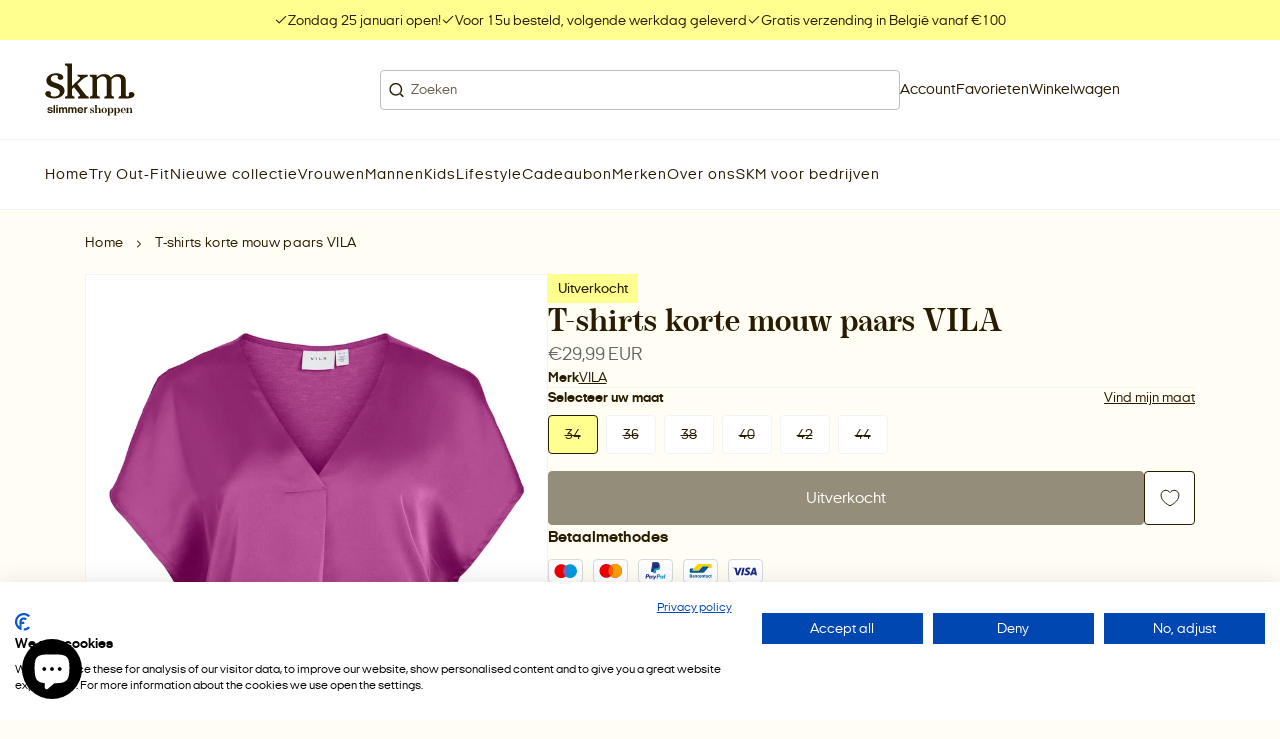

--- FILE ---
content_type: text/html; charset=utf-8
request_url: https://skm.be/products/tops-paars-vila-1
body_size: 52864
content:
<!doctype html>
<html class="no-js" lang="nl">
  <head>
    <meta charset="utf-8">
    <meta http-equiv="X-UA-Compatible" content="IE=edge">
    <meta name="viewport" content="width=device-width,initial-scale=1,maximum-scale=1">

    <meta name="theme-color" content="">
    <meta name="apple-mobile-web-app-capable" content="yes">
    <meta name="apple-mobile-web-app-status-bar-style" content="default">

    <link rel="canonical" href="https://skm.be/products/tops-paars-vila-1">
    <link rel="preconnect" href="https://cdn.shopify.com" crossorigin><!-- Google tag (gtag.js) -->
  <script async src="https://www.googletagmanager.com/gtag/js?id=AW-793705526"></script>
  <script>
    window.dataLayer = window.dataLayer || []
    function gtag() {
      dataLayer.push(arguments)
    }
    gtag('js', new Date())

    gtag('config', 'AW-793705526')
  </script><!-- Google Tag Manager -->
  <script>
    ;(function (w, d, s, l, i) {
      w[l] = w[l] || []
      w[l].push({ 'gtm.start': new Date().getTime(), event: 'gtm.js' })
      var f = d.getElementsByTagName(s)[0],
        j = d.createElement(s),
        dl = l != 'dataLayer' ? '&l=' + l : ''
      j.async = true
      j.src = 'https://www.googletagmanager.com/gtm.js?id=' + i + dl
      f.parentNode.insertBefore(j, f)
    })(window, document, 'script', 'dataLayer', 'GTM-57K7423')
  </script>
  <!-- End Google Tag Manager --><!-- Meta Pixel Code -->
  <script>
    !(function (f, b, e, v, n, t, s) {
      if (f.fbq) return
      n = f.fbq = function () {
        n.callMethod ? n.callMethod.apply(n, arguments) : n.queue.push(arguments)
      }
      if (!f._fbq) f._fbq = n
      n.push = n
      n.loaded = !0
      n.version = '2.0'
      n.queue = []
      t = b.createElement(e)
      t.async = !0
      t.src = v
      s = b.getElementsByTagName(e)[0]
      s.parentNode.insertBefore(t, s)
    })(window, document, 'script', 'https://connect.facebook.net/en_US/fbevents.js')
    fbq('init', '2334499553335438')
    fbq('track', 'PageView')
  </script>
  <noscript
    ><img
      height="1"
      width="1"
      style="display:none"
      src="https://www.facebook.com/tr?id=2334499553335438&ev=PageView&noscript=1"
  ></noscript>
  <!-- End Meta Pixel Code --><script type="text/javascript">
    ;(function (c, l, a, r, i, t, y) {
      c[a] =
        c[a] ||
        function () {
          ;(c[a].q = c[a].q || []).push(arguments)
        }
      t = l.createElement(r)
      t.async = 1
      t.src = 'https://www.clarity.ms/tag/' + i
      y = l.getElementsByTagName(r)[0]
      y.parentNode.insertBefore(t, y)
    })(window, document, 'clarity', 'script', 'h0o07g5cux')
  </script><link rel="icon" type="image/png" href="//skm.be/cdn/shop/files/Favicon-skm.png?crop=center&height=32&v=1755786748&width=32"><title>
      T-shirts korte mouw paars VILA
 &ndash; SKM</title><meta name="description" content="100% polyester- Type product : Blouse - Neck : V-Hals - Mouw : Korte mouwen - Mouwen : Verlaagde schoudernaden - Pasvorm : Regular fit">

<meta property="og:site_name" content="SKM">
<meta property="og:url" content="https://skm.be/products/tops-paars-vila-1">
<meta property="og:title" content="T-shirts korte mouw paars VILA">
<meta property="og:type" content="product">
<meta property="og:description" content="100% polyester- Type product : Blouse - Neck : V-Hals - Mouw : Korte mouwen - Mouwen : Verlaagde schoudernaden - Pasvorm : Regular fit"><meta property="og:image" content="http://skm.be/cdn/shop/products/516099_01_643a6faaf0c7740011b9014f.jpg?v=1702012667">
  <meta property="og:image:secure_url" content="https://skm.be/cdn/shop/products/516099_01_643a6faaf0c7740011b9014f.jpg?v=1702012667">
  <meta property="og:image:width" content="768">
  <meta property="og:image:height" content="1024"><meta property="og:price:amount" content="29,99">
  <meta property="og:price:currency" content="EUR"><meta name="twitter:card" content="summary_large_image">
<meta name="twitter:title" content="T-shirts korte mouw paars VILA">
<meta name="twitter:description" content="100% polyester- Type product : Blouse - Neck : V-Hals - Mouw : Korte mouwen - Mouwen : Verlaagde schoudernaden - Pasvorm : Regular fit">
<script src="//skm.be/cdn/shop/t/16/assets/base-script.min.js?v=144744537954877177981756479009" defer="defer"></script><script>window.performance && window.performance.mark && window.performance.mark('shopify.content_for_header.start');</script><meta name="google-site-verification" content="FvGc7ujU6OM3MoeDmJG43P3UczkclKwFac2ppGlMUGE">
<meta name="facebook-domain-verification" content="xqp1j7q74ewxi47jf9getwu8ap4vuu">
<meta id="shopify-digital-wallet" name="shopify-digital-wallet" content="/68819910972/digital_wallets/dialog">
<link rel="alternate" type="application/json+oembed" href="https://skm.be/products/tops-paars-vila-1.oembed">
<script async="async" src="/checkouts/internal/preloads.js?locale=nl-BE"></script>
<script id="shopify-features" type="application/json">{"accessToken":"73128b12d7887ba6df8fefd27841a7b4","betas":["rich-media-storefront-analytics"],"domain":"skm.be","predictiveSearch":true,"shopId":68819910972,"locale":"nl"}</script>
<script>var Shopify = Shopify || {};
Shopify.shop = "shop-skm.myshopify.com";
Shopify.locale = "nl";
Shopify.currency = {"active":"EUR","rate":"1.0"};
Shopify.country = "BE";
Shopify.theme = {"name":"SKM - LIVE","id":182718169414,"schema_name":"Radikal","schema_version":"2.1.6","theme_store_id":null,"role":"main"};
Shopify.theme.handle = "null";
Shopify.theme.style = {"id":null,"handle":null};
Shopify.cdnHost = "skm.be/cdn";
Shopify.routes = Shopify.routes || {};
Shopify.routes.root = "/";</script>
<script type="module">!function(o){(o.Shopify=o.Shopify||{}).modules=!0}(window);</script>
<script>!function(o){function n(){var o=[];function n(){o.push(Array.prototype.slice.apply(arguments))}return n.q=o,n}var t=o.Shopify=o.Shopify||{};t.loadFeatures=n(),t.autoloadFeatures=n()}(window);</script>
<script id="shop-js-analytics" type="application/json">{"pageType":"product"}</script>
<script defer="defer" async type="module" src="//skm.be/cdn/shopifycloud/shop-js/modules/v2/client.init-shop-cart-sync_temwk-5i.nl.esm.js"></script>
<script defer="defer" async type="module" src="//skm.be/cdn/shopifycloud/shop-js/modules/v2/chunk.common_CCZ-xm-Q.esm.js"></script>
<script type="module">
  await import("//skm.be/cdn/shopifycloud/shop-js/modules/v2/client.init-shop-cart-sync_temwk-5i.nl.esm.js");
await import("//skm.be/cdn/shopifycloud/shop-js/modules/v2/chunk.common_CCZ-xm-Q.esm.js");

  window.Shopify.SignInWithShop?.initShopCartSync?.({"fedCMEnabled":true,"windoidEnabled":true});

</script>
<script>(function() {
  var isLoaded = false;
  function asyncLoad() {
    if (isLoaded) return;
    isLoaded = true;
    var urls = ["https:\/\/cdn.instantbrandpage.lowfruitsolutions.com\/59be24abb4aad3782aa42b110b4646e4\/featured-slider-35eb460fa8c7439c19ede1901ffc41f3.js?shop=shop-skm.myshopify.com","https:\/\/cdn.instantbrandpage.lowfruitsolutions.com\/59be24abb4aad3782aa42b110b4646e4\/brand-page-7bbe7c8eca4dff40a67179230b242025.js?shop=shop-skm.myshopify.com","\/\/cdn.shopify.com\/proxy\/5d8059d217db6236bc99b92a104fa999a9c24b26d96cad3c4c4bbbc0f38c274c\/shopify-script-tags.s3.eu-west-1.amazonaws.com\/smartseo\/instantpage.js?shop=shop-skm.myshopify.com\u0026sp-cache-control=cHVibGljLCBtYXgtYWdlPTkwMA","https:\/\/chimpstatic.com\/mcjs-connected\/js\/users\/ce5315f8f204ae25cb3121862\/33d89ae08e7c751ab2e8caf36.js?shop=shop-skm.myshopify.com","\/\/cdn.shopify.com\/s\/files\/1\/0257\/0108\/9360\/t\/85\/assets\/usf-license.js?shop=shop-skm.myshopify.com"];
    for (var i = 0; i < urls.length; i++) {
      var s = document.createElement('script');
      s.type = 'text/javascript';
      s.async = true;
      s.src = urls[i];
      var x = document.getElementsByTagName('script')[0];
      x.parentNode.insertBefore(s, x);
    }
  };
  if(window.attachEvent) {
    window.attachEvent('onload', asyncLoad);
  } else {
    window.addEventListener('load', asyncLoad, false);
  }
})();</script>
<script id="__st">var __st={"a":68819910972,"offset":3600,"reqid":"fa97f0d8-46d2-4216-8c23-05945d0f0853-1769013984","pageurl":"skm.be\/products\/tops-paars-vila-1","u":"394c78fbc0f6","p":"product","rtyp":"product","rid":8712789360966};</script>
<script>window.ShopifyPaypalV4VisibilityTracking = true;</script>
<script id="captcha-bootstrap">!function(){'use strict';const t='contact',e='account',n='new_comment',o=[[t,t],['blogs',n],['comments',n],[t,'customer']],c=[[e,'customer_login'],[e,'guest_login'],[e,'recover_customer_password'],[e,'create_customer']],r=t=>t.map((([t,e])=>`form[action*='/${t}']:not([data-nocaptcha='true']) input[name='form_type'][value='${e}']`)).join(','),a=t=>()=>t?[...document.querySelectorAll(t)].map((t=>t.form)):[];function s(){const t=[...o],e=r(t);return a(e)}const i='password',u='form_key',d=['recaptcha-v3-token','g-recaptcha-response','h-captcha-response',i],f=()=>{try{return window.sessionStorage}catch{return}},m='__shopify_v',_=t=>t.elements[u];function p(t,e,n=!1){try{const o=window.sessionStorage,c=JSON.parse(o.getItem(e)),{data:r}=function(t){const{data:e,action:n}=t;return t[m]||n?{data:e,action:n}:{data:t,action:n}}(c);for(const[e,n]of Object.entries(r))t.elements[e]&&(t.elements[e].value=n);n&&o.removeItem(e)}catch(o){console.error('form repopulation failed',{error:o})}}const l='form_type',E='cptcha';function T(t){t.dataset[E]=!0}const w=window,h=w.document,L='Shopify',v='ce_forms',y='captcha';let A=!1;((t,e)=>{const n=(g='f06e6c50-85a8-45c8-87d0-21a2b65856fe',I='https://cdn.shopify.com/shopifycloud/storefront-forms-hcaptcha/ce_storefront_forms_captcha_hcaptcha.v1.5.2.iife.js',D={infoText:'Beschermd door hCaptcha',privacyText:'Privacy',termsText:'Voorwaarden'},(t,e,n)=>{const o=w[L][v],c=o.bindForm;if(c)return c(t,g,e,D).then(n);var r;o.q.push([[t,g,e,D],n]),r=I,A||(h.body.append(Object.assign(h.createElement('script'),{id:'captcha-provider',async:!0,src:r})),A=!0)});var g,I,D;w[L]=w[L]||{},w[L][v]=w[L][v]||{},w[L][v].q=[],w[L][y]=w[L][y]||{},w[L][y].protect=function(t,e){n(t,void 0,e),T(t)},Object.freeze(w[L][y]),function(t,e,n,w,h,L){const[v,y,A,g]=function(t,e,n){const i=e?o:[],u=t?c:[],d=[...i,...u],f=r(d),m=r(i),_=r(d.filter((([t,e])=>n.includes(e))));return[a(f),a(m),a(_),s()]}(w,h,L),I=t=>{const e=t.target;return e instanceof HTMLFormElement?e:e&&e.form},D=t=>v().includes(t);t.addEventListener('submit',(t=>{const e=I(t);if(!e)return;const n=D(e)&&!e.dataset.hcaptchaBound&&!e.dataset.recaptchaBound,o=_(e),c=g().includes(e)&&(!o||!o.value);(n||c)&&t.preventDefault(),c&&!n&&(function(t){try{if(!f())return;!function(t){const e=f();if(!e)return;const n=_(t);if(!n)return;const o=n.value;o&&e.removeItem(o)}(t);const e=Array.from(Array(32),(()=>Math.random().toString(36)[2])).join('');!function(t,e){_(t)||t.append(Object.assign(document.createElement('input'),{type:'hidden',name:u})),t.elements[u].value=e}(t,e),function(t,e){const n=f();if(!n)return;const o=[...t.querySelectorAll(`input[type='${i}']`)].map((({name:t})=>t)),c=[...d,...o],r={};for(const[a,s]of new FormData(t).entries())c.includes(a)||(r[a]=s);n.setItem(e,JSON.stringify({[m]:1,action:t.action,data:r}))}(t,e)}catch(e){console.error('failed to persist form',e)}}(e),e.submit())}));const S=(t,e)=>{t&&!t.dataset[E]&&(n(t,e.some((e=>e===t))),T(t))};for(const o of['focusin','change'])t.addEventListener(o,(t=>{const e=I(t);D(e)&&S(e,y())}));const B=e.get('form_key'),M=e.get(l),P=B&&M;t.addEventListener('DOMContentLoaded',(()=>{const t=y();if(P)for(const e of t)e.elements[l].value===M&&p(e,B);[...new Set([...A(),...v().filter((t=>'true'===t.dataset.shopifyCaptcha))])].forEach((e=>S(e,t)))}))}(h,new URLSearchParams(w.location.search),n,t,e,['guest_login'])})(!0,!0)}();</script>
<script integrity="sha256-4kQ18oKyAcykRKYeNunJcIwy7WH5gtpwJnB7kiuLZ1E=" data-source-attribution="shopify.loadfeatures" defer="defer" src="//skm.be/cdn/shopifycloud/storefront/assets/storefront/load_feature-a0a9edcb.js" crossorigin="anonymous"></script>
<script data-source-attribution="shopify.dynamic_checkout.dynamic.init">var Shopify=Shopify||{};Shopify.PaymentButton=Shopify.PaymentButton||{isStorefrontPortableWallets:!0,init:function(){window.Shopify.PaymentButton.init=function(){};var t=document.createElement("script");t.src="https://skm.be/cdn/shopifycloud/portable-wallets/latest/portable-wallets.nl.js",t.type="module",document.head.appendChild(t)}};
</script>
<script data-source-attribution="shopify.dynamic_checkout.buyer_consent">
  function portableWalletsHideBuyerConsent(e){var t=document.getElementById("shopify-buyer-consent"),n=document.getElementById("shopify-subscription-policy-button");t&&n&&(t.classList.add("hidden"),t.setAttribute("aria-hidden","true"),n.removeEventListener("click",e))}function portableWalletsShowBuyerConsent(e){var t=document.getElementById("shopify-buyer-consent"),n=document.getElementById("shopify-subscription-policy-button");t&&n&&(t.classList.remove("hidden"),t.removeAttribute("aria-hidden"),n.addEventListener("click",e))}window.Shopify?.PaymentButton&&(window.Shopify.PaymentButton.hideBuyerConsent=portableWalletsHideBuyerConsent,window.Shopify.PaymentButton.showBuyerConsent=portableWalletsShowBuyerConsent);
</script>
<script data-source-attribution="shopify.dynamic_checkout.cart.bootstrap">document.addEventListener("DOMContentLoaded",(function(){function t(){return document.querySelector("shopify-accelerated-checkout-cart, shopify-accelerated-checkout")}if(t())Shopify.PaymentButton.init();else{new MutationObserver((function(e,n){t()&&(Shopify.PaymentButton.init(),n.disconnect())})).observe(document.body,{childList:!0,subtree:!0})}}));
</script>

<script>window.performance && window.performance.mark && window.performance.mark('shopify.content_for_header.end');</script>
    <script>window._usfTheme={
    id:182718169414,
    name:"Radikal",
    version:"2.1.6",
    vendor:"Radikal",
    applied:1,
    assetUrl:"//skm.be/cdn/shop/t/16/assets/usf-boot.js?v=35096411822646067251764929723"
};
window._usfCustomerTags = null;
window._usfCollectionId = null;
window._usfCollectionDefaultSort = null;
window._usfLocale = "nl";
window._usfRootUrl = "\/";
window.usf = {
  settings: {"online":1,"version":"1.0.2.4112","shop":"shop-skm.myshopify.com","siteId":"0637f2ff-f370-4b94-a8a0-440afe30cf7a","resUrl":"//cdn.shopify.com/s/files/1/0257/0108/9360/t/85/assets/","analyticsApiUrl":"https://svc-4-analytics-usf.hotyon.com/set","searchSvcUrl":"https://svc-4-usf.hotyon.com/","enabledPlugins":["wishlist-king"],"mobileBreakpoint":767,"decimals":2,"decimalDisplay":",","thousandSeparator":".","currency":"EUR","priceLongFormat":"€{0} EUR","priceFormat":"€{0}","plugins":{},"revision":86784876,"filters":{"desktopLikeMobile":1,"filtersHorzStyle":"default","filtersHorzPosition":"left","filtersMobileStyle":"default"},"instantSearch":{"online":1,"searchBoxSelector":"input[name=q]","numOfSuggestions":6,"numOfProductMatches":6,"numOfCollections":4,"numOfPages":4,"layout":"two-columns","productDisplayType":"list","productColumnPosition":"left","productsPerRow":2,"showPopularProducts":1,"numOfPopularProducts":6,"numOfRecentSearches":5},"search":{"online":1,"sortFields":["-discount","-date","r","title","-title","-price","price","date"],"searchResultsUrl":"/pages/search-results","more":"more","itemsPerPage":30,"imageSizeType":"fixed","imageSize":"600,350","showSearchInputOnSearchPage":1,"showAltImage":1,"showVendor":1,"showSale":1,"showSoldOut":1,"canChangeUrl":1},"collections":{"online":1,"collectionsPageUrl":"/pages/collections"},"filterNavigation":{"showFilterArea":1,"showSingle":1,"showProductCount":1},"translation_nl":{"search":"Zoek","latestSearches":"Laatste zoekopdrachten","popularSearches":"Populaire zoekopdrachten","viewAllResultsFor":"Bekijk alle resultaten voor <span class=\"usf-highlight\">{0}</span>","viewAllResults":"Alle resultaten bekijken","noMatchesFoundFor":"Geen overeenkomende events gevonden voor \"<b>{0}</b>\". Probeer het opnieuw met een andere term.","productSearchResultWithTermSummary":"<b>{0}</b> resultaten for '<b>{1}</b>'","productSearchResultSummary":"<b>{0}</b> producten","productSearchNoResults":"<h2>Geen overeenkomst voor '<b>{0}</b>'.</h2><p>Maar geef niet op - controleer de filters, spelling of probeer minder specifieke zoektermen.</p>","productSearchNoResultsEmptyTerm":"<h2>Geen resultaten gevonden.</h2><p>Maar geef niet op - controleer de filters of probeer minder specifieke termen.</p>","clearAll":"Alles wissen","clear":"Wissen","clearAllFilters":"Wis alle filters","clearFiltersBy":"Filters wissen op {0}","filterBy":"Filter op {0}","sort":"Sorteer","sortBy_r":"Relevantie","sortBy_title":"Titel: A-Z","sortBy_-title":"Titel: Z-A","sortBy_date":"Datum: Oud naar Nieuw","sortBy_-date":"Datum: Nieuw voor oud","sortBy_price":"Prijs: Laag naar Hoog","sortBy_-price":"Prijs: van hoog naar laag","sortBy_percentSale":"Percent sales: Low to High","sortBy_-percentSale":"Percent sales: High to Low","sortBy_-discount":"Korting: Hoog naar Laag","sortBy_bestselling":"Best verkocht","sortBy_-available":"Inventaris: Hoog naar laag","sortBy_producttype":"Type product: A-Z","sortBy_-producttype":"Type product: Z-A","sortBy_random":"Random","filters":"Filters","filterOptions":"Zoek op merk","clearFilterOptions":"Alle filteropties wissen","youHaveViewed":"Je hebt {0} van {1} producten bekeken","loadMore":"Meer laden","loadPrev":"Vorige laden","productMatches":"Product komt overeen","trending":"Trending","didYouMean":"Sorry, niets gevonden voor '<b>{0}</b>'.<br>Bedoelde je '<b>{1}</b>'?","searchSuggestions":"Zoeksuggesties","popularSearch":"Popular search","quantity":"Hoeveelheid","selectedVariantNotAvailable":"De geselecteerde variant is niet beschikbaar.","addToCart":"In winkelwagen","seeFullDetails":"Bekijk alle details","chooseOptions":"Opties kiezen","quickView":"Snel bekijken","sale":"Korting","save":"Bespaar","soldOut":"Uitverkocht","viewItems":"Bekijk producten","more":"Meer","all":"Alle","prevPage":"Vorige pagina","gotoPage":"Ga naar pagina {0}","nextPage":"Volgende pagina","from":"Vanaf","collections":"Collecties","pages":"Pagina's","sortBy_option:Maat X":"Maat X: A-Z","sortBy_-option:Maat X":"Maat X: Z-A","sortBy_option:Maat Y":"Maat Y: A-Z","sortBy_-option:Maat Y":"Maat Y: Z-A","sortBy_option:Waarde":"Waarde: A-Z","sortBy_-option:Waarde":"Waarde: Z-A","sortBy_varMetafield:custom.ean":"custom.ean: A-Z","sortBy_-varMetafield:custom.ean":"custom.ean: Z-A","sortBy_metafield:custom.ean":"custom.ean: A-Z","sortBy_-metafield:custom.ean":"custom.ean: Z-A","sortBy_varMetafield:softtouch.ean":"softtouch.ean: A-Z","sortBy_-varMetafield:softtouch.ean":"softtouch.ean: Z-A","sortBy_varMetafield:MyNamespace.MyKey1":"MyNamespace.MyKey1: A-Z","sortBy_-varMetafield:MyNamespace.MyKey1":"MyNamespace.MyKey1: Z-A","sortBy_option:Kleur":"Kleur: A-Z","sortBy_-option:Kleur":"Kleur: Z-A","sortBy_metafield:custom.trends_tags":"custom.trends_tags: A-Z","sortBy_-metafield:custom.trends_tags":"custom.trends_tags: Z-A","sortBy_metafield:custom.extra_tags":"custom.extra_tags: A-Z","sortBy_-metafield:custom.extra_tags":"custom.extra_tags: Z-A","sortBy_metafield:custom.tags_3_11_giftshop":"custom.tags_3_11_giftshop: A-Z","sortBy_-metafield:custom.tags_3_11_giftshop":"custom.tags_3_11_giftshop: Z-A","sortBy_metafield:custom.tags_3_11":"custom.tags_3_11: A-Z","sortBy_-metafield:custom.tags_3_11":"custom.tags_3_11: Z-A"}}
}
window._usfB2BEnabled = null;
window._usfCurrentLocationId = null;
</script>
<script src="//skm.be/cdn/shop/t/16/assets/usf-boot.js?v=35096411822646067251764929723" async></script>
<style data-shopify></style><style data-shopify>@font-face {
    font-family: 'boutiqueserif';
    font-style: normal;
    font-weight: 400;
    font-display: swap;
    src: url(//skm.be/cdn/shop/t/16/assets/boutiqueserif-mmedium-webfont.eot?v=182021558400103289421756109732);
    src: url(//skm.be/cdn/shop/t/16/assets/boutiqueserif-mmedium-webfont.eot?%23iefix&v=182021558400103289421756109732) format('embedded-opentype'),
        url(//skm.be/cdn/shop/t/16/assets/boutiqueserif-mmedium-webfont.woff2?v=131547480097697680701756109732) format('woff2'),
        url(//skm.be/cdn/shop/t/16/assets/boutiqueserif-mmedium-webfont.woff?v=162059812832980248331756109732) format('woff'),
        url(//skm.be/cdn/shop/t/16/assets/boutiqueserif-mmedium-webfont.ttf?v=107631226653762318271756109732) format('truetype'),
        url(//skm.be/cdn/shop/t/16/assets/boutiqueserif-mmedium-webfont.svg?v=33765286695921456921756109732) format('svg');
  }

  @font-face {
    font-family: 'italianplateno';
    font-style: normal;
    font-weight: 400;
    font-display: swap;
    src: url(//skm.be/cdn/shop/t/16/assets/italianplateno1expanded-regular-webfont.eot?v=1051919779242469061756109732);
    src: url(//skm.be/cdn/shop/t/16/assets/italianplateno1expanded-regular-webfont.eot?%23iefix&v=1051919779242469061756109732) format('embedded-opentype'),
        url(//skm.be/cdn/shop/t/16/assets/italianplateno1expanded-regular-webfont.woff2?v=173274907629966110881756109732) format('woff2'),
        url(//skm.be/cdn/shop/t/16/assets/italianplateno1expanded-regular-webfont.woff?v=41645296319482751171756109732) format('woff'),
        url(//skm.be/cdn/shop/t/16/assets/italianplateno1expanded-regular-webfont.ttf?v=1792904584865067121756109732) format('truetype'),
        url(//skm.be/cdn/shop/t/16/assets/italianplateno1expanded-regular-webfont.svg?v=8908719441412511481756109732) format('svg');
  }

   @font-face {
    font-family: 'italianplateno';
    font-style: normal;
    font-weight: 600;
    font-display: swap;
    src: url(//skm.be/cdn/shop/t/16/assets/italianplateno1expanded-medium-webfont.eot?v=164826458468264258841756109732);
    src: url(//skm.be/cdn/shop/t/16/assets/italianplateno1expanded-medium-webfont.eot?%23iefix&v=164826458468264258841756109732) format('embedded-opentype'),
        url(//skm.be/cdn/shop/t/16/assets/italianplateno1expanded-medium-webfont.woff2?v=56768032714133661531756109732) format('woff2'),
        url(//skm.be/cdn/shop/t/16/assets/italianplateno1expanded-medium-webfont.woff?v=73316394125192712121756109732) format('woff'),
        url(//skm.be/cdn/shop/t/16/assets/italianplateno1expanded-medium-webfont.ttf?v=117242760629706167041756109732) format('truetype'),
        url(//skm.be/cdn/shop/t/16/assets/italianplateno1expanded-medium-webfont.svg?v=40195759191222979791756109732) format('svg');
  }

   @font-face {
    font-family: 'italianplateno';
    font-style: normal;
    font-weight: 700;
    font-display: swap;
    src: url(//skm.be/cdn/shop/t/16/assets/italianplateno1expanded-bold-webfont.eot?v=103403791996793587091756109732);
    src: url(//skm.be/cdn/shop/t/16/assets/italianplateno1expanded-bold-webfont.eot?%23iefix&v=103403791996793587091756109732) format('embedded-opentype'),
        url(//skm.be/cdn/shop/t/16/assets/italianplateno1expanded-bold-webfont.woff2?v=181368257776790668461756109732) format('woff2'),
        url(//skm.be/cdn/shop/t/16/assets/italianplateno1expanded-bold-webfont.woff?v=117055752790938227261756109732) format('woff'),
        url(//skm.be/cdn/shop/t/16/assets/italianplateno1expanded-bold-webfont.ttf?v=153501120722973585001756109732) format('truetype'),
        url(//skm.be/cdn/shop/t/16/assets/italianplateno1expanded-bold-webfont.svg?v=128471615877917912221756109732) format('svg');
  }</style><style data-shopify>
  :root {
    /**
    * Typography
    */--ff-primary: italianplateno, sans-serif;--ff-secondary: italianplateno, sans-serif;
      --ff-secondary-weight: 700;--ff-accent: boutiqueserif, sans-serif;

    --fs-body-scale: 1.0;
    --fs-heading-scale: 1.0;

    /**
    * Layout
    */
    --layout-container-width: 1600px;
    --layout-container-pdp-width: 1200px;
    --layout-site-padding-desktop: 45px;
    --layout-site-padding-mobile: 20px;

    --layout-column-grid-gap: 50px;
    --layout-row-grid-gap: 50px;

    /*
      Borders
    */
    --border-radius: 0px;

    /*
      Buttons
    */
    --button-border-radius: 4px;
    --button-letter-case: unset;

    /*
      Policy pages
    */}

  /**
  * Color
  */
  :root {
    --color-white: 255,255,255;
    --color-black: 0,0,0;

    /**
    * Cookie banner colors
    */
    
    --color-cookiebanner-heading: 41,28,0;
    --color-cookiebanner-text: 41,28,0;
    --color-cookiebanner-background: 255,253,244;
    --color-cookiebanner-button: 255,255,144;
    --color-cookiebanner-button-label: 41,28,0;
    --color-cookiebanner-button-hover: 41,28,0;
    --color-cookiebanner-button-hover-label: 255,255,255;
    --color-cookiebanner-border: 189,189,189;
    --color-cookiebanner-accent: 255,255,144;
    --color-cookiebanner-accent-label: 41,28,0;
    --color-cookiebanner-success: 49,208,170;
    --color-cookiebanner-error: 232,101,92;
  }:root,.u-color--scheme-1 {
      --color-heading: 41,28,0;
      --color-text: 41,28,0;
      --color-text-secondary: 102,102,102;
      --color-background: 255,253,244;
      --color-button: 255,255,144;
      --color-button-label: 41,28,0;
      --color-button-hover: 41,28,0;
      --color-button-hover-label: 255,255,255;
      --color-border: 189,189,189;
      --color-border-secondary: 242,243,245;
      --color-accent: 255,255,144;
      --color-accent-label: 41,28,0;
      --color-success: 49,208,170;
      --color-error: 232,101,92;

    }.u-color--scheme-2 {
      --color-heading: 41,28,0;
      --color-text: 41,28,0;
      --color-text-secondary: 102,102,102;
      --color-background: 255,255,255;
      --color-button: 255,255,144;
      --color-button-label: 41,28,0;
      --color-button-hover: 41,28,0;
      --color-button-hover-label: 189,189,189;
      --color-border: 189,189,189;
      --color-border-secondary: 242,243,245;
      --color-accent: 255,255,144;
      --color-accent-label: 41,28,0;
      --color-success: 49,208,170;
      --color-error: 232,101,92;

    }.u-color--scheme-3 {
      --color-heading: 41,28,0;
      --color-text: 41,28,0;
      --color-text-secondary: 102,102,102;
      --color-background: 255,255,144;
      --color-button: 41,28,0;
      --color-button-label: 255,253,244;
      --color-button-hover: 41,28,0;
      --color-button-hover-label: 255,255,144;
      --color-border: 189,189,189;
      --color-border-secondary: 242,243,245;
      --color-accent: 255,255,144;
      --color-accent-label: 255,253,244;
      --color-success: 49,208,170;
      --color-error: 232,101,92;

    }.u-color--scheme-d44eeb13-0fdc-4188-9bfd-2efd39184e27 {
      --color-heading: 255,255,255;
      --color-text: 255,255,255;
      --color-text-secondary: 102,102,102;
      --color-background: 41,28,0;
      --color-button: 255,255,144;
      --color-button-label: 41,28,0;
      --color-button-hover: 41,28,0;
      --color-button-hover-label: 255,253,244;
      --color-border: 189,189,189;
      --color-border-secondary: 242,243,245;
      --color-accent: 255,255,144;
      --color-accent-label: 41,28,0;
      --color-success: 49,208,170;
      --color-error: 232,101,92;

    }.u-color--scheme-1144c263-5959-48e8-8453-a43a700a1aef {
      --color-heading: 41,28,0;
      --color-text: 41,28,0;
      --color-text-secondary: 102,102,102;
      --color-background: 255,253,244;
      --color-button: 255,255,144;
      --color-button-label: 41,28,0;
      --color-button-hover: 41,28,0;
      --color-button-hover-label: 189,189,189;
      --color-border: 189,189,189;
      --color-border-secondary: 242,243,245;
      --color-accent: 255,255,144;
      --color-accent-label: 41,28,0;
      --color-success: 49,208,170;
      --color-error: 232,101,92;

    }.u-color--scheme-9fdc53e1-dc2d-4489-bd16-5f136cc7c024 {
      --color-heading: 255,255,144;
      --color-text: 242,243,245;
      --color-text-secondary: 189,189,189;
      --color-background: 0,0,0;
      --color-button: 255,255,144;
      --color-button-label: 41,28,0;
      --color-button-hover: 41,28,0;
      --color-button-hover-label: 189,189,189;
      --color-border: 189,189,189;
      --color-border-secondary: 242,243,245;
      --color-accent: 255,255,144;
      --color-accent-label: 41,28,0;
      --color-success: 49,208,170;
      --color-error: 232,101,92;

    }.u-color--scheme-8af6945e-345f-4099-a1c1-7f24e6d2a62f {
      --color-heading: 255,255,144;
      --color-text: 255,255,144;
      --color-text-secondary: 255,255,144;
      --color-background: 255,253,244;
      --color-button: 255,255,144;
      --color-button-label: 41,28,0;
      --color-button-hover: 41,28,0;
      --color-button-hover-label: 189,189,189;
      --color-border: 189,189,189;
      --color-border-secondary: 242,243,245;
      --color-accent: 255,255,144;
      --color-accent-label: 41,28,0;
      --color-success: 49,208,170;
      --color-error: 232,101,92;

    }.u-color--scheme-a7253413-e497-44ca-8f61-a0bb663d0e95 {
      --color-heading: 41,28,0;
      --color-text: 41,28,0;
      --color-text-secondary: 102,102,102;
      --color-background: 255,253,244;
      --color-button: 255,255,144;
      --color-button-label: 41,28,0;
      --color-button-hover: 41,28,0;
      --color-button-hover-label: 255,255,255;
      --color-border: 189,189,189;
      --color-border-secondary: 242,243,245;
      --color-accent: 255,255,144;
      --color-accent-label: 41,28,0;
      --color-success: 49,208,170;
      --color-error: 232,101,92;

    }.u-color--scheme-56f0d893-de73-47d1-978a-f828cf47fdc4 {
      --color-heading: 255,255,255;
      --color-text: 255,255,255;
      --color-text-secondary: 255,255,255;
      --color-background: 255,253,244;
      --color-button: 255,255,144;
      --color-button-label: 41,28,0;
      --color-button-hover: 41,28,0;
      --color-button-hover-label: 255,255,255;
      --color-border: 189,189,189;
      --color-border-secondary: 242,243,245;
      --color-accent: 255,253,244;
      --color-accent-label: 255,253,244;
      --color-success: 49,208,170;
      --color-error: 232,101,92;

    }body, .u-color--scheme-1, .u-color--scheme-2, .u-color--scheme-3, .u-color--scheme-d44eeb13-0fdc-4188-9bfd-2efd39184e27, .u-color--scheme-1144c263-5959-48e8-8453-a43a700a1aef, .u-color--scheme-9fdc53e1-dc2d-4489-bd16-5f136cc7c024, .u-color--scheme-8af6945e-345f-4099-a1c1-7f24e6d2a62f, .u-color--scheme-a7253413-e497-44ca-8f61-a0bb663d0e95, .u-color--scheme-56f0d893-de73-47d1-978a-f828cf47fdc4 {
    color: rgb(var(--color-text));
    background-color: rgb(var(--color-background));
  }
</style>
<link href="//skm.be/cdn/shop/t/16/assets/base-style.min.css?v=4865458394951114641758031473" rel="stylesheet" type="text/css" media="all" />
<!-- BEGIN app block: shopify://apps/microsoft-clarity/blocks/clarity_js/31c3d126-8116-4b4a-8ba1-baeda7c4aeea -->
<script type="text/javascript">
  (function (c, l, a, r, i, t, y) {
    c[a] = c[a] || function () { (c[a].q = c[a].q || []).push(arguments); };
    t = l.createElement(r); t.async = 1; t.src = "https://www.clarity.ms/tag/" + i + "?ref=shopify";
    y = l.getElementsByTagName(r)[0]; y.parentNode.insertBefore(t, y);

    c.Shopify.loadFeatures([{ name: "consent-tracking-api", version: "0.1" }], error => {
      if (error) {
        console.error("Error loading Shopify features:", error);
        return;
      }

      c[a]('consentv2', {
        ad_Storage: c.Shopify.customerPrivacy.marketingAllowed() ? "granted" : "denied",
        analytics_Storage: c.Shopify.customerPrivacy.analyticsProcessingAllowed() ? "granted" : "denied",
      });
    });

    l.addEventListener("visitorConsentCollected", function (e) {
      c[a]('consentv2', {
        ad_Storage: e.detail.marketingAllowed ? "granted" : "denied",
        analytics_Storage: e.detail.analyticsAllowed ? "granted" : "denied",
      });
    });
  })(window, document, "clarity", "script", "td75p99c5k");
</script>



<!-- END app block --><!-- BEGIN app block: shopify://apps/c-hub-customer-accounts/blocks/app-embed/0fb3ba0b-4c65-4919-a85a-48bc2d368e9c --><script>(function () { try { localStorage.removeItem('chInitPageLoad'); } catch (error) {}})();</script><!-- END app block --><!-- BEGIN app block: shopify://apps/rt-facebook-messenger-chat/blocks/app-embed/f9ff3e5c-12a9-4672-9e53-b37aff0a3a98 --><script>
  window.roarJs = window.roarJs || {};
  roarJs.MessengerConfig = {
    metafields: {
      shop: "shop-skm.myshopify.com",
      settings: {"enabled":"1","page_id":"514847715215035","locale":"nl_NL","param":{"show_on_all":"1","show_on_home":"1","show_on_product":"1","show_on_collection":"1","show_on_cart":"1"},"exitintent":{"disabled":"1","expire":"0","favicon":{"enabled":"1","message":"You have a message!"},"popup":{"enabled":"1","line1":"Before you leave","line2":"We'd love to give you a 15% discount","line3":"For the next purchase","discount":"DISCOUNT_CODE"},"style":{"gradient":"preset","pattern":"0","custom":{"color":"#ffffff","background":"#0084ff"}}},"only1":"true"},
      moneyFormat: "€{{amount_with_comma_separator}}"
    }
  }
</script>


<!-- END app block --><script src="https://cdn.shopify.com/extensions/e8878072-2f6b-4e89-8082-94b04320908d/inbox-1254/assets/inbox-chat-loader.js" type="text/javascript" defer="defer"></script>
<script src="https://cdn.shopify.com/extensions/4d222ec0-47a3-429d-b87c-5b14215dc0f5/1.0.0/assets/messenger.js" type="text/javascript" defer="defer"></script>
<link href="https://cdn.shopify.com/extensions/4d222ec0-47a3-429d-b87c-5b14215dc0f5/1.0.0/assets/messenger.css" rel="stylesheet" type="text/css" media="all">
<link href="https://monorail-edge.shopifysvc.com" rel="dns-prefetch">
<script>(function(){if ("sendBeacon" in navigator && "performance" in window) {try {var session_token_from_headers = performance.getEntriesByType('navigation')[0].serverTiming.find(x => x.name == '_s').description;} catch {var session_token_from_headers = undefined;}var session_cookie_matches = document.cookie.match(/_shopify_s=([^;]*)/);var session_token_from_cookie = session_cookie_matches && session_cookie_matches.length === 2 ? session_cookie_matches[1] : "";var session_token = session_token_from_headers || session_token_from_cookie || "";function handle_abandonment_event(e) {var entries = performance.getEntries().filter(function(entry) {return /monorail-edge.shopifysvc.com/.test(entry.name);});if (!window.abandonment_tracked && entries.length === 0) {window.abandonment_tracked = true;var currentMs = Date.now();var navigation_start = performance.timing.navigationStart;var payload = {shop_id: 68819910972,url: window.location.href,navigation_start,duration: currentMs - navigation_start,session_token,page_type: "product"};window.navigator.sendBeacon("https://monorail-edge.shopifysvc.com/v1/produce", JSON.stringify({schema_id: "online_store_buyer_site_abandonment/1.1",payload: payload,metadata: {event_created_at_ms: currentMs,event_sent_at_ms: currentMs}}));}}window.addEventListener('pagehide', handle_abandonment_event);}}());</script>
<script id="web-pixels-manager-setup">(function e(e,d,r,n,o){if(void 0===o&&(o={}),!Boolean(null===(a=null===(i=window.Shopify)||void 0===i?void 0:i.analytics)||void 0===a?void 0:a.replayQueue)){var i,a;window.Shopify=window.Shopify||{};var t=window.Shopify;t.analytics=t.analytics||{};var s=t.analytics;s.replayQueue=[],s.publish=function(e,d,r){return s.replayQueue.push([e,d,r]),!0};try{self.performance.mark("wpm:start")}catch(e){}var l=function(){var e={modern:/Edge?\/(1{2}[4-9]|1[2-9]\d|[2-9]\d{2}|\d{4,})\.\d+(\.\d+|)|Firefox\/(1{2}[4-9]|1[2-9]\d|[2-9]\d{2}|\d{4,})\.\d+(\.\d+|)|Chrom(ium|e)\/(9{2}|\d{3,})\.\d+(\.\d+|)|(Maci|X1{2}).+ Version\/(15\.\d+|(1[6-9]|[2-9]\d|\d{3,})\.\d+)([,.]\d+|)( \(\w+\)|)( Mobile\/\w+|) Safari\/|Chrome.+OPR\/(9{2}|\d{3,})\.\d+\.\d+|(CPU[ +]OS|iPhone[ +]OS|CPU[ +]iPhone|CPU IPhone OS|CPU iPad OS)[ +]+(15[._]\d+|(1[6-9]|[2-9]\d|\d{3,})[._]\d+)([._]\d+|)|Android:?[ /-](13[3-9]|1[4-9]\d|[2-9]\d{2}|\d{4,})(\.\d+|)(\.\d+|)|Android.+Firefox\/(13[5-9]|1[4-9]\d|[2-9]\d{2}|\d{4,})\.\d+(\.\d+|)|Android.+Chrom(ium|e)\/(13[3-9]|1[4-9]\d|[2-9]\d{2}|\d{4,})\.\d+(\.\d+|)|SamsungBrowser\/([2-9]\d|\d{3,})\.\d+/,legacy:/Edge?\/(1[6-9]|[2-9]\d|\d{3,})\.\d+(\.\d+|)|Firefox\/(5[4-9]|[6-9]\d|\d{3,})\.\d+(\.\d+|)|Chrom(ium|e)\/(5[1-9]|[6-9]\d|\d{3,})\.\d+(\.\d+|)([\d.]+$|.*Safari\/(?![\d.]+ Edge\/[\d.]+$))|(Maci|X1{2}).+ Version\/(10\.\d+|(1[1-9]|[2-9]\d|\d{3,})\.\d+)([,.]\d+|)( \(\w+\)|)( Mobile\/\w+|) Safari\/|Chrome.+OPR\/(3[89]|[4-9]\d|\d{3,})\.\d+\.\d+|(CPU[ +]OS|iPhone[ +]OS|CPU[ +]iPhone|CPU IPhone OS|CPU iPad OS)[ +]+(10[._]\d+|(1[1-9]|[2-9]\d|\d{3,})[._]\d+)([._]\d+|)|Android:?[ /-](13[3-9]|1[4-9]\d|[2-9]\d{2}|\d{4,})(\.\d+|)(\.\d+|)|Mobile Safari.+OPR\/([89]\d|\d{3,})\.\d+\.\d+|Android.+Firefox\/(13[5-9]|1[4-9]\d|[2-9]\d{2}|\d{4,})\.\d+(\.\d+|)|Android.+Chrom(ium|e)\/(13[3-9]|1[4-9]\d|[2-9]\d{2}|\d{4,})\.\d+(\.\d+|)|Android.+(UC? ?Browser|UCWEB|U3)[ /]?(15\.([5-9]|\d{2,})|(1[6-9]|[2-9]\d|\d{3,})\.\d+)\.\d+|SamsungBrowser\/(5\.\d+|([6-9]|\d{2,})\.\d+)|Android.+MQ{2}Browser\/(14(\.(9|\d{2,})|)|(1[5-9]|[2-9]\d|\d{3,})(\.\d+|))(\.\d+|)|K[Aa][Ii]OS\/(3\.\d+|([4-9]|\d{2,})\.\d+)(\.\d+|)/},d=e.modern,r=e.legacy,n=navigator.userAgent;return n.match(d)?"modern":n.match(r)?"legacy":"unknown"}(),u="modern"===l?"modern":"legacy",c=(null!=n?n:{modern:"",legacy:""})[u],f=function(e){return[e.baseUrl,"/wpm","/b",e.hashVersion,"modern"===e.buildTarget?"m":"l",".js"].join("")}({baseUrl:d,hashVersion:r,buildTarget:u}),m=function(e){var d=e.version,r=e.bundleTarget,n=e.surface,o=e.pageUrl,i=e.monorailEndpoint;return{emit:function(e){var a=e.status,t=e.errorMsg,s=(new Date).getTime(),l=JSON.stringify({metadata:{event_sent_at_ms:s},events:[{schema_id:"web_pixels_manager_load/3.1",payload:{version:d,bundle_target:r,page_url:o,status:a,surface:n,error_msg:t},metadata:{event_created_at_ms:s}}]});if(!i)return console&&console.warn&&console.warn("[Web Pixels Manager] No Monorail endpoint provided, skipping logging."),!1;try{return self.navigator.sendBeacon.bind(self.navigator)(i,l)}catch(e){}var u=new XMLHttpRequest;try{return u.open("POST",i,!0),u.setRequestHeader("Content-Type","text/plain"),u.send(l),!0}catch(e){return console&&console.warn&&console.warn("[Web Pixels Manager] Got an unhandled error while logging to Monorail."),!1}}}}({version:r,bundleTarget:l,surface:e.surface,pageUrl:self.location.href,monorailEndpoint:e.monorailEndpoint});try{o.browserTarget=l,function(e){var d=e.src,r=e.async,n=void 0===r||r,o=e.onload,i=e.onerror,a=e.sri,t=e.scriptDataAttributes,s=void 0===t?{}:t,l=document.createElement("script"),u=document.querySelector("head"),c=document.querySelector("body");if(l.async=n,l.src=d,a&&(l.integrity=a,l.crossOrigin="anonymous"),s)for(var f in s)if(Object.prototype.hasOwnProperty.call(s,f))try{l.dataset[f]=s[f]}catch(e){}if(o&&l.addEventListener("load",o),i&&l.addEventListener("error",i),u)u.appendChild(l);else{if(!c)throw new Error("Did not find a head or body element to append the script");c.appendChild(l)}}({src:f,async:!0,onload:function(){if(!function(){var e,d;return Boolean(null===(d=null===(e=window.Shopify)||void 0===e?void 0:e.analytics)||void 0===d?void 0:d.initialized)}()){var d=window.webPixelsManager.init(e)||void 0;if(d){var r=window.Shopify.analytics;r.replayQueue.forEach((function(e){var r=e[0],n=e[1],o=e[2];d.publishCustomEvent(r,n,o)})),r.replayQueue=[],r.publish=d.publishCustomEvent,r.visitor=d.visitor,r.initialized=!0}}},onerror:function(){return m.emit({status:"failed",errorMsg:"".concat(f," has failed to load")})},sri:function(e){var d=/^sha384-[A-Za-z0-9+/=]+$/;return"string"==typeof e&&d.test(e)}(c)?c:"",scriptDataAttributes:o}),m.emit({status:"loading"})}catch(e){m.emit({status:"failed",errorMsg:(null==e?void 0:e.message)||"Unknown error"})}}})({shopId: 68819910972,storefrontBaseUrl: "https://skm.be",extensionsBaseUrl: "https://extensions.shopifycdn.com/cdn/shopifycloud/web-pixels-manager",monorailEndpoint: "https://monorail-edge.shopifysvc.com/unstable/produce_batch",surface: "storefront-renderer",enabledBetaFlags: ["2dca8a86"],webPixelsConfigList: [{"id":"2663350598","configuration":"{\"projectId\":\"td75p99c5k\"}","eventPayloadVersion":"v1","runtimeContext":"STRICT","scriptVersion":"cf1781658ed156031118fc4bbc2ed159","type":"APP","apiClientId":240074326017,"privacyPurposes":[],"capabilities":["advanced_dom_events"],"dataSharingAdjustments":{"protectedCustomerApprovalScopes":["read_customer_personal_data"]}},{"id":"1101070662","configuration":"{\"config\":\"{\\\"pixel_id\\\":\\\"G-VSSSMJ3LY2\\\",\\\"target_country\\\":\\\"BE\\\",\\\"gtag_events\\\":[{\\\"type\\\":\\\"search\\\",\\\"action_label\\\":\\\"G-VSSSMJ3LY2\\\"},{\\\"type\\\":\\\"begin_checkout\\\",\\\"action_label\\\":\\\"G-VSSSMJ3LY2\\\"},{\\\"type\\\":\\\"view_item\\\",\\\"action_label\\\":[\\\"G-VSSSMJ3LY2\\\",\\\"MC-PSN77N213H\\\"]},{\\\"type\\\":\\\"purchase\\\",\\\"action_label\\\":[\\\"G-VSSSMJ3LY2\\\",\\\"MC-PSN77N213H\\\"]},{\\\"type\\\":\\\"page_view\\\",\\\"action_label\\\":[\\\"G-VSSSMJ3LY2\\\",\\\"MC-PSN77N213H\\\"]},{\\\"type\\\":\\\"add_payment_info\\\",\\\"action_label\\\":\\\"G-VSSSMJ3LY2\\\"},{\\\"type\\\":\\\"add_to_cart\\\",\\\"action_label\\\":\\\"G-VSSSMJ3LY2\\\"}],\\\"enable_monitoring_mode\\\":false}\"}","eventPayloadVersion":"v1","runtimeContext":"OPEN","scriptVersion":"b2a88bafab3e21179ed38636efcd8a93","type":"APP","apiClientId":1780363,"privacyPurposes":[],"dataSharingAdjustments":{"protectedCustomerApprovalScopes":["read_customer_address","read_customer_email","read_customer_name","read_customer_personal_data","read_customer_phone"]}},{"id":"776438086","configuration":"{\"accountID\":\"7127cab1-e15f-4a4b-aa79-004ee142a337|||1\"}","eventPayloadVersion":"v1","runtimeContext":"STRICT","scriptVersion":"3c51ddc37cc35217c63ea0db5b237abd","type":"APP","apiClientId":60983508993,"privacyPurposes":["ANALYTICS","MARKETING","SALE_OF_DATA"],"dataSharingAdjustments":{"protectedCustomerApprovalScopes":["read_customer_personal_data"]}},{"id":"401244486","configuration":"{\"pixel_id\":\"1349619432229149\",\"pixel_type\":\"facebook_pixel\",\"metaapp_system_user_token\":\"-\"}","eventPayloadVersion":"v1","runtimeContext":"OPEN","scriptVersion":"ca16bc87fe92b6042fbaa3acc2fbdaa6","type":"APP","apiClientId":2329312,"privacyPurposes":["ANALYTICS","MARKETING","SALE_OF_DATA"],"dataSharingAdjustments":{"protectedCustomerApprovalScopes":["read_customer_address","read_customer_email","read_customer_name","read_customer_personal_data","read_customer_phone"]}},{"id":"88244550","eventPayloadVersion":"1","runtimeContext":"LAX","scriptVersion":"3","type":"CUSTOM","privacyPurposes":["ANALYTICS","MARKETING","SALE_OF_DATA"],"name":"GTM"},{"id":"shopify-app-pixel","configuration":"{}","eventPayloadVersion":"v1","runtimeContext":"STRICT","scriptVersion":"0450","apiClientId":"shopify-pixel","type":"APP","privacyPurposes":["ANALYTICS","MARKETING"]},{"id":"shopify-custom-pixel","eventPayloadVersion":"v1","runtimeContext":"LAX","scriptVersion":"0450","apiClientId":"shopify-pixel","type":"CUSTOM","privacyPurposes":["ANALYTICS","MARKETING"]}],isMerchantRequest: false,initData: {"shop":{"name":"SKM","paymentSettings":{"currencyCode":"EUR"},"myshopifyDomain":"shop-skm.myshopify.com","countryCode":"BE","storefrontUrl":"https:\/\/skm.be"},"customer":null,"cart":null,"checkout":null,"productVariants":[{"price":{"amount":29.99,"currencyCode":"EUR"},"product":{"title":"T-shirts korte mouw paars VILA","vendor":"VILA","id":"8712789360966","untranslatedTitle":"T-shirts korte mouw paars VILA","url":"\/products\/tops-paars-vila-1","type":"T-shirts\/Tops"},"id":"48886849012038","image":{"src":"\/\/skm.be\/cdn\/shop\/products\/516099_01_643a6faaf0c7740011b9014f.jpg?v=1702012667"},"sku":"51609901030101","title":"34","untranslatedTitle":"34"},{"price":{"amount":29.99,"currencyCode":"EUR"},"product":{"title":"T-shirts korte mouw paars VILA","vendor":"VILA","id":"8712789360966","untranslatedTitle":"T-shirts korte mouw paars VILA","url":"\/products\/tops-paars-vila-1","type":"T-shirts\/Tops"},"id":"48886849044806","image":{"src":"\/\/skm.be\/cdn\/shop\/products\/516099_01_643a6faaf0c7740011b9014f.jpg?v=1702012667"},"sku":"51609901040101","title":"36","untranslatedTitle":"36"},{"price":{"amount":29.99,"currencyCode":"EUR"},"product":{"title":"T-shirts korte mouw paars VILA","vendor":"VILA","id":"8712789360966","untranslatedTitle":"T-shirts korte mouw paars VILA","url":"\/products\/tops-paars-vila-1","type":"T-shirts\/Tops"},"id":"48886849077574","image":{"src":"\/\/skm.be\/cdn\/shop\/products\/516099_01_643a6faaf0c7740011b9014f.jpg?v=1702012667"},"sku":"51609901050101","title":"38","untranslatedTitle":"38"},{"price":{"amount":29.99,"currencyCode":"EUR"},"product":{"title":"T-shirts korte mouw paars VILA","vendor":"VILA","id":"8712789360966","untranslatedTitle":"T-shirts korte mouw paars VILA","url":"\/products\/tops-paars-vila-1","type":"T-shirts\/Tops"},"id":"48886849110342","image":{"src":"\/\/skm.be\/cdn\/shop\/products\/516099_01_643a6faaf0c7740011b9014f.jpg?v=1702012667"},"sku":"51609901060101","title":"40","untranslatedTitle":"40"},{"price":{"amount":29.99,"currencyCode":"EUR"},"product":{"title":"T-shirts korte mouw paars VILA","vendor":"VILA","id":"8712789360966","untranslatedTitle":"T-shirts korte mouw paars VILA","url":"\/products\/tops-paars-vila-1","type":"T-shirts\/Tops"},"id":"48886849143110","image":{"src":"\/\/skm.be\/cdn\/shop\/products\/516099_01_643a6faaf0c7740011b9014f.jpg?v=1702012667"},"sku":"51609901070101","title":"42","untranslatedTitle":"42"},{"price":{"amount":29.99,"currencyCode":"EUR"},"product":{"title":"T-shirts korte mouw paars VILA","vendor":"VILA","id":"8712789360966","untranslatedTitle":"T-shirts korte mouw paars VILA","url":"\/products\/tops-paars-vila-1","type":"T-shirts\/Tops"},"id":"48886849175878","image":{"src":"\/\/skm.be\/cdn\/shop\/products\/516099_01_643a6faaf0c7740011b9014f.jpg?v=1702012667"},"sku":"51609901080101","title":"44","untranslatedTitle":"44"}],"purchasingCompany":null},},"https://skm.be/cdn","fcfee988w5aeb613cpc8e4bc33m6693e112",{"modern":"","legacy":""},{"shopId":"68819910972","storefrontBaseUrl":"https:\/\/skm.be","extensionBaseUrl":"https:\/\/extensions.shopifycdn.com\/cdn\/shopifycloud\/web-pixels-manager","surface":"storefront-renderer","enabledBetaFlags":"[\"2dca8a86\"]","isMerchantRequest":"false","hashVersion":"fcfee988w5aeb613cpc8e4bc33m6693e112","publish":"custom","events":"[[\"page_viewed\",{}],[\"product_viewed\",{\"productVariant\":{\"price\":{\"amount\":29.99,\"currencyCode\":\"EUR\"},\"product\":{\"title\":\"T-shirts korte mouw paars VILA\",\"vendor\":\"VILA\",\"id\":\"8712789360966\",\"untranslatedTitle\":\"T-shirts korte mouw paars VILA\",\"url\":\"\/products\/tops-paars-vila-1\",\"type\":\"T-shirts\/Tops\"},\"id\":\"48886849012038\",\"image\":{\"src\":\"\/\/skm.be\/cdn\/shop\/products\/516099_01_643a6faaf0c7740011b9014f.jpg?v=1702012667\"},\"sku\":\"51609901030101\",\"title\":\"34\",\"untranslatedTitle\":\"34\"}}]]"});</script><script>
  window.ShopifyAnalytics = window.ShopifyAnalytics || {};
  window.ShopifyAnalytics.meta = window.ShopifyAnalytics.meta || {};
  window.ShopifyAnalytics.meta.currency = 'EUR';
  var meta = {"product":{"id":8712789360966,"gid":"gid:\/\/shopify\/Product\/8712789360966","vendor":"VILA","type":"T-shirts\/Tops","handle":"tops-paars-vila-1","variants":[{"id":48886849012038,"price":2999,"name":"T-shirts korte mouw paars VILA - 34","public_title":"34","sku":"51609901030101"},{"id":48886849044806,"price":2999,"name":"T-shirts korte mouw paars VILA - 36","public_title":"36","sku":"51609901040101"},{"id":48886849077574,"price":2999,"name":"T-shirts korte mouw paars VILA - 38","public_title":"38","sku":"51609901050101"},{"id":48886849110342,"price":2999,"name":"T-shirts korte mouw paars VILA - 40","public_title":"40","sku":"51609901060101"},{"id":48886849143110,"price":2999,"name":"T-shirts korte mouw paars VILA - 42","public_title":"42","sku":"51609901070101"},{"id":48886849175878,"price":2999,"name":"T-shirts korte mouw paars VILA - 44","public_title":"44","sku":"51609901080101"}],"remote":false},"page":{"pageType":"product","resourceType":"product","resourceId":8712789360966,"requestId":"fa97f0d8-46d2-4216-8c23-05945d0f0853-1769013984"}};
  for (var attr in meta) {
    window.ShopifyAnalytics.meta[attr] = meta[attr];
  }
</script>
<script class="analytics">
  (function () {
    var customDocumentWrite = function(content) {
      var jquery = null;

      if (window.jQuery) {
        jquery = window.jQuery;
      } else if (window.Checkout && window.Checkout.$) {
        jquery = window.Checkout.$;
      }

      if (jquery) {
        jquery('body').append(content);
      }
    };

    var hasLoggedConversion = function(token) {
      if (token) {
        return document.cookie.indexOf('loggedConversion=' + token) !== -1;
      }
      return false;
    }

    var setCookieIfConversion = function(token) {
      if (token) {
        var twoMonthsFromNow = new Date(Date.now());
        twoMonthsFromNow.setMonth(twoMonthsFromNow.getMonth() + 2);

        document.cookie = 'loggedConversion=' + token + '; expires=' + twoMonthsFromNow;
      }
    }

    var trekkie = window.ShopifyAnalytics.lib = window.trekkie = window.trekkie || [];
    if (trekkie.integrations) {
      return;
    }
    trekkie.methods = [
      'identify',
      'page',
      'ready',
      'track',
      'trackForm',
      'trackLink'
    ];
    trekkie.factory = function(method) {
      return function() {
        var args = Array.prototype.slice.call(arguments);
        args.unshift(method);
        trekkie.push(args);
        return trekkie;
      };
    };
    for (var i = 0; i < trekkie.methods.length; i++) {
      var key = trekkie.methods[i];
      trekkie[key] = trekkie.factory(key);
    }
    trekkie.load = function(config) {
      trekkie.config = config || {};
      trekkie.config.initialDocumentCookie = document.cookie;
      var first = document.getElementsByTagName('script')[0];
      var script = document.createElement('script');
      script.type = 'text/javascript';
      script.onerror = function(e) {
        var scriptFallback = document.createElement('script');
        scriptFallback.type = 'text/javascript';
        scriptFallback.onerror = function(error) {
                var Monorail = {
      produce: function produce(monorailDomain, schemaId, payload) {
        var currentMs = new Date().getTime();
        var event = {
          schema_id: schemaId,
          payload: payload,
          metadata: {
            event_created_at_ms: currentMs,
            event_sent_at_ms: currentMs
          }
        };
        return Monorail.sendRequest("https://" + monorailDomain + "/v1/produce", JSON.stringify(event));
      },
      sendRequest: function sendRequest(endpointUrl, payload) {
        // Try the sendBeacon API
        if (window && window.navigator && typeof window.navigator.sendBeacon === 'function' && typeof window.Blob === 'function' && !Monorail.isIos12()) {
          var blobData = new window.Blob([payload], {
            type: 'text/plain'
          });

          if (window.navigator.sendBeacon(endpointUrl, blobData)) {
            return true;
          } // sendBeacon was not successful

        } // XHR beacon

        var xhr = new XMLHttpRequest();

        try {
          xhr.open('POST', endpointUrl);
          xhr.setRequestHeader('Content-Type', 'text/plain');
          xhr.send(payload);
        } catch (e) {
          console.log(e);
        }

        return false;
      },
      isIos12: function isIos12() {
        return window.navigator.userAgent.lastIndexOf('iPhone; CPU iPhone OS 12_') !== -1 || window.navigator.userAgent.lastIndexOf('iPad; CPU OS 12_') !== -1;
      }
    };
    Monorail.produce('monorail-edge.shopifysvc.com',
      'trekkie_storefront_load_errors/1.1',
      {shop_id: 68819910972,
      theme_id: 182718169414,
      app_name: "storefront",
      context_url: window.location.href,
      source_url: "//skm.be/cdn/s/trekkie.storefront.cd680fe47e6c39ca5d5df5f0a32d569bc48c0f27.min.js"});

        };
        scriptFallback.async = true;
        scriptFallback.src = '//skm.be/cdn/s/trekkie.storefront.cd680fe47e6c39ca5d5df5f0a32d569bc48c0f27.min.js';
        first.parentNode.insertBefore(scriptFallback, first);
      };
      script.async = true;
      script.src = '//skm.be/cdn/s/trekkie.storefront.cd680fe47e6c39ca5d5df5f0a32d569bc48c0f27.min.js';
      first.parentNode.insertBefore(script, first);
    };
    trekkie.load(
      {"Trekkie":{"appName":"storefront","development":false,"defaultAttributes":{"shopId":68819910972,"isMerchantRequest":null,"themeId":182718169414,"themeCityHash":"4002140611169656616","contentLanguage":"nl","currency":"EUR"},"isServerSideCookieWritingEnabled":true,"monorailRegion":"shop_domain","enabledBetaFlags":["65f19447"]},"Session Attribution":{},"S2S":{"facebookCapiEnabled":true,"source":"trekkie-storefront-renderer","apiClientId":580111}}
    );

    var loaded = false;
    trekkie.ready(function() {
      if (loaded) return;
      loaded = true;

      window.ShopifyAnalytics.lib = window.trekkie;

      var originalDocumentWrite = document.write;
      document.write = customDocumentWrite;
      try { window.ShopifyAnalytics.merchantGoogleAnalytics.call(this); } catch(error) {};
      document.write = originalDocumentWrite;

      window.ShopifyAnalytics.lib.page(null,{"pageType":"product","resourceType":"product","resourceId":8712789360966,"requestId":"fa97f0d8-46d2-4216-8c23-05945d0f0853-1769013984","shopifyEmitted":true});

      var match = window.location.pathname.match(/checkouts\/(.+)\/(thank_you|post_purchase)/)
      var token = match? match[1]: undefined;
      if (!hasLoggedConversion(token)) {
        setCookieIfConversion(token);
        window.ShopifyAnalytics.lib.track("Viewed Product",{"currency":"EUR","variantId":48886849012038,"productId":8712789360966,"productGid":"gid:\/\/shopify\/Product\/8712789360966","name":"T-shirts korte mouw paars VILA - 34","price":"29.99","sku":"51609901030101","brand":"VILA","variant":"34","category":"T-shirts\/Tops","nonInteraction":true,"remote":false},undefined,undefined,{"shopifyEmitted":true});
      window.ShopifyAnalytics.lib.track("monorail:\/\/trekkie_storefront_viewed_product\/1.1",{"currency":"EUR","variantId":48886849012038,"productId":8712789360966,"productGid":"gid:\/\/shopify\/Product\/8712789360966","name":"T-shirts korte mouw paars VILA - 34","price":"29.99","sku":"51609901030101","brand":"VILA","variant":"34","category":"T-shirts\/Tops","nonInteraction":true,"remote":false,"referer":"https:\/\/skm.be\/products\/tops-paars-vila-1"});
      }
    });


        var eventsListenerScript = document.createElement('script');
        eventsListenerScript.async = true;
        eventsListenerScript.src = "//skm.be/cdn/shopifycloud/storefront/assets/shop_events_listener-3da45d37.js";
        document.getElementsByTagName('head')[0].appendChild(eventsListenerScript);

})();</script>
<script
  defer
  src="https://skm.be/cdn/shopifycloud/perf-kit/shopify-perf-kit-3.0.4.min.js"
  data-application="storefront-renderer"
  data-shop-id="68819910972"
  data-render-region="gcp-us-east1"
  data-page-type="product"
  data-theme-instance-id="182718169414"
  data-theme-name="Radikal"
  data-theme-version="2.1.6"
  data-monorail-region="shop_domain"
  data-resource-timing-sampling-rate="10"
  data-shs="true"
  data-shs-beacon="true"
  data-shs-export-with-fetch="true"
  data-shs-logs-sample-rate="1"
  data-shs-beacon-endpoint="https://skm.be/api/collect"
></script>
</head>

  <body
    class="template-product  "
    data-money-format="€"
  ><!-- Google Tag Manager (noscript) -->
      <noscript
        ><iframe
          src="https://www.googletagmanager.com/ns.html?id=GTM-57K7423"
          height="0"
          width="0"
          style="display:none;visibility:hidden"
        ></iframe
      ></noscript>
      <!-- End Google Tag Manager (noscript) --><a class="skip-to-content-link button visually-hidden" href="#MainContent">
      Meteen naar de content
    </a>
<script src="//skm.be/cdn/shop/t/16/assets/cart-script.min.js?v=174689395458666847991756711214" defer="defer"></script><link href="//skm.be/cdn/shop/t/16/assets/product-card-style.min.css?v=55806337618819158121757317509" rel="stylesheet" type="text/css" media="all" />
  <link href="//skm.be/cdn/shop/t/16/assets/price-style.min.css?v=60835702839589242411756109732" rel="stylesheet" type="text/css" media="all" />
<link href="//skm.be/cdn/shop/t/16/assets/product-quick-add-style.min.css?v=61899106492879095071756109732" rel="stylesheet" type="text/css" media="all" />
  <script src="//skm.be/cdn/shop/t/16/assets/product-form-script.min.js?v=169638359435166122751756109732" defer="defer"></script><div
    id="cart-drawer"
    class="m-cart-drawer cart-drawer js-cart-drawer  is-empty"
  >
    <div class="m-cart-drawer__inner">
      <div
        class="m-cart-drawer__sidebar grid grid--no-wrap u-color--scheme-1"
        role="dialog"
        aria-modal="true"
        aria-label="Je winkelwagen"
      >
        <div class="m-cart-drawer__header grid grid--no-wrap grid--center-v">
          <p class="m-cart-drawer__heading body-fs-lg">Je winkelwagen</p>
          <button
            class="u-unstyled-btn m-cart-drawer__close js-cart-drawer-close"
            type="button"
            aria-label="Sluiten"
          ><svg class="icon icon-close" width="24" height="24" viewBox="0 0 24 24" fill="none" xmlns="http://www.w3.org/2000/svg">
  <path fill-rule="evenodd" clip-rule="evenodd" d="M18.7071 6.70711C19.0976 6.31658 19.0976 5.68342 18.7071 5.29289C18.3166 4.90237 17.6834 4.90237 17.2929 5.29289L12 10.5858L6.70711 5.29289C6.31658 4.90237 5.68342 4.90237 5.29289 5.29289C4.90237 5.68342 4.90237 6.31658 5.29289 6.70711L10.5858 12L5.29289 17.2929C4.90237 17.6834 4.90237 18.3166 5.29289 18.7071C5.68342 19.0976 6.31658 19.0976 6.70711 18.7071L12 13.4142L17.2929 18.7071C17.6834 19.0976 18.3166 19.0976 18.7071 18.7071C19.0976 18.3166 19.0976 17.6834 18.7071 17.2929L13.4142 12L18.7071 6.70711ZM13.4142 12L12 10.5858L10.5858 12L12 13.4142L13.4142 12Z" fill="currentColor"/>
  <path d="M13.4142 12L12 10.5858L10.5858 12L12 13.4142L13.4142 12Z" fill="currentColor"/>
</svg>
</button>
        </div><div class="m-cart-drawer__empty grid grid--center-v grid--center-h u-text-center">
            <div class="m-cart-drawer__empty-content">
              <p class="m-cart-drawer__empty-title h3">Je winkelwagen is leeg</p>
              <a href="/collections/all" class="a-link">
                Terugkeren naar winkel
              </a>
            </div>
          </div><div class="m-cart-drawer__shipping-progress a-hide"><script>
  var freeShippingThreshold = 100;
</script>

<div class="m-shipping-progress u-color--scheme-1  "><p class="m-shipping-progress__text">Bijna daar! Voeg nog €100 toe voor GRATIS verzending.</p><div class="m-shipping-progress__bar">
    <span class="m-shipping-progress__bar-fill"></span>
  </div>
</div>
</div><div class="m-cart-drawer__items js-cart-drawer-items">
          <form
            action="/cart"
            id="cart-drawer-Form"
            class="cart__contents cart-drawer__form"
            method="post"
          >
            <div id="cart-drawer-cart-items" class="drawer__contents js-contents"></div>
            <div id="cart-drawer-cart-errors" class="m-cart-drawer__error body-fs-sm" role="alert"></div>
          </form><div
              class="m-cart-drawer__upsell u-color--scheme-1"
            ><p class="m-cart-drawer__upsell-heading body-fs-md">
                  Ook iets voor jou?
                </p><div
                  class="m-cart-drawer__upsell-items"
                ><div class="m-product-card m-product-card--simple ">
  <a href="/products/gift-card" class="m-product-card__url grid">
    <div class="m-product-card__media">
      <div class="m-product-card__image"><img src="//skm.be/cdn/shop/files/skm-speciaal-voor-jou.jpg?v=1763126212&amp;width=500" alt="Giftcard Digitaal" srcset="//skm.be/cdn/shop/files/skm-speciaal-voor-jou.jpg?v=1763126212&amp;width=165 165w, //skm.be/cdn/shop/files/skm-speciaal-voor-jou.jpg?v=1763126212&amp;width=360 360w" width="500" height="625" class="a-img__ratio--" sizes="(min-width: px) 0px,
    (min-width: 750px) calc((100vw) / 2), calc((100vw) / 2)" fetchpriority="auto">
</div>
    </div>

    <div class="m-product-card__content">
      <h3 class="m-product-card__heading h5" >
        Giftcard Digitaal
      </h3><div class="m-product-card__info grid grid--center-v body-fs-sm grid--right-h">
          <div class="m-product-card__price" id="price-8272260235580">
<div
  class="
    m-price"
>
  <div class="m-price__inner">
    <div class="m-price__regular"><span class="visually-hidden visually-hidden--inline">Normale prijs</span>
        <span class="m-price-item price-item--regular">
          €25,00 EUR
        </span></div>
    <div class="m-price__sale">
        <span>
          <s class="m-price-item m-price-item--regular">
            
              
            
          </s>
        </span><span class="m-price-item m-price-item--sale m-price-item--last">
        €25,00 EUR
      </span></div>
    <div class="m-price__unit-price a-hide">
      <span class="visually-hidden">Eenheidsprijs</span>
      <span class="m-price-item price-item--last body-fs-xs">
        <span></span>
        <span aria-hidden="true">/</span>
        <span class="visually-hidden">&nbsp;per&nbsp;</span>
        <span>
        </span>
      </span>
    </div>
  </div>
</div>
</div>
        </div><div class="m-product-card__quick-add"><div class="m-quick-add-variants js-quick-add-variants">
              <div class="m-quick-add-variants__items m-quick-add-variants__items-transparent" style="display: none;">
                <div
                  class="m-variants js-variants js-variants-quick-add"
                  data-section="8272260235580"
                  data-url="/products/gift-card"
                  data-type="radio"
                  
                ><fieldset class="m-variants__fieldset" data-option="waarde">
                      <legend class="m-variants__legend a-input__label">Waarde</legend><input
      type="radio"
      id="8272260235580-1-0"
      class="m-variants__input "
      name="8272260235580-Waarde"
      value="€25"
      form="product-form-8272260235580"
      
        checked
      
    >
    <label
      class="m-variants__label m-variants__label--extra-small"
      for="8272260235580-1-0"
    >€25
</label><input
      type="radio"
      id="8272260235580-1-1"
      class="m-variants__input "
      name="8272260235580-Waarde"
      value="€50"
      form="product-form-8272260235580"
      
    >
    <label
      class="m-variants__label m-variants__label--extra-small"
      for="8272260235580-1-1"
    >€50
</label><input
      type="radio"
      id="8272260235580-1-2"
      class="m-variants__input "
      name="8272260235580-Waarde"
      value="€75"
      form="product-form-8272260235580"
      
    >
    <label
      class="m-variants__label m-variants__label--extra-small"
      for="8272260235580-1-2"
    >€75
</label><input
      type="radio"
      id="8272260235580-1-3"
      class="m-variants__input "
      name="8272260235580-Waarde"
      value="€100"
      form="product-form-8272260235580"
      
    >
    <label
      class="m-variants__label m-variants__label--extra-small"
      for="8272260235580-1-3"
    >€100
</label><input
      type="radio"
      id="8272260235580-1-4"
      class="m-variants__input "
      name="8272260235580-Waarde"
      value="€125"
      form="product-form-8272260235580"
      
    >
    <label
      class="m-variants__label m-variants__label--extra-small"
      for="8272260235580-1-4"
    >€125
</label><input
      type="radio"
      id="8272260235580-1-5"
      class="m-variants__input "
      name="8272260235580-Waarde"
      value="€150"
      form="product-form-8272260235580"
      
    >
    <label
      class="m-variants__label m-variants__label--extra-small"
      for="8272260235580-1-5"
    >€150
</label></fieldset><script type="application/json">
                    [{"id":44980944470332,"title":"€25","option1":"€25","option2":null,"option3":null,"sku":"999902_DIGITAL","requires_shipping":false,"taxable":true,"featured_image":null,"available":true,"name":"Giftcard Digitaal - €25","public_title":"€25","options":["€25"],"price":2500,"weight":0,"compare_at_price":null,"inventory_management":null,"barcode":"","requires_selling_plan":false,"selling_plan_allocations":[],"quantity_rule":{"min":1,"max":null,"increment":1}},{"id":44980944503100,"title":"€50","option1":"€50","option2":null,"option3":null,"sku":"999902_DIGITAL","requires_shipping":false,"taxable":true,"featured_image":null,"available":true,"name":"Giftcard Digitaal - €50","public_title":"€50","options":["€50"],"price":5000,"weight":0,"compare_at_price":null,"inventory_management":null,"barcode":"","requires_selling_plan":false,"selling_plan_allocations":[],"quantity_rule":{"min":1,"max":null,"increment":1}},{"id":44980944535868,"title":"€75","option1":"€75","option2":null,"option3":null,"sku":"999902_DIGITAL","requires_shipping":false,"taxable":true,"featured_image":null,"available":true,"name":"Giftcard Digitaal - €75","public_title":"€75","options":["€75"],"price":7500,"weight":0,"compare_at_price":null,"inventory_management":null,"barcode":"","requires_selling_plan":false,"selling_plan_allocations":[],"quantity_rule":{"min":1,"max":null,"increment":1}},{"id":44980944568636,"title":"€100","option1":"€100","option2":null,"option3":null,"sku":"999902_DIGITAL","requires_shipping":false,"taxable":true,"featured_image":null,"available":true,"name":"Giftcard Digitaal - €100","public_title":"€100","options":["€100"],"price":10000,"weight":0,"compare_at_price":null,"inventory_management":null,"barcode":"","requires_selling_plan":false,"selling_plan_allocations":[],"quantity_rule":{"min":1,"max":null,"increment":1}},{"id":44980944601404,"title":"€125","option1":"€125","option2":null,"option3":null,"sku":"999902_DIGITAL","requires_shipping":false,"taxable":true,"featured_image":null,"available":true,"name":"Giftcard Digitaal - €125","public_title":"€125","options":["€125"],"price":12500,"weight":0,"compare_at_price":null,"inventory_management":null,"barcode":"","requires_selling_plan":false,"selling_plan_allocations":[],"quantity_rule":{"min":1,"max":null,"increment":1}},{"id":44980944634172,"title":"€150","option1":"€150","option2":null,"option3":null,"sku":"999902_DIGITAL","requires_shipping":false,"taxable":true,"featured_image":null,"available":true,"name":"Giftcard Digitaal - €150","public_title":"€150","options":["€150"],"price":15000,"weight":0,"compare_at_price":null,"inventory_management":null,"barcode":"","requires_selling_plan":false,"selling_plan_allocations":[],"quantity_rule":{"min":1,"max":null,"increment":1}}]
                  </script>
                </div>
              </div>
              <div class="m-quick-add-variants__buttons js-quick-add-toggle">
                <button
                  class="m-quick-add-variants__button u-unstyled-btn a-link"
                >
                  <span class="m-quick-add-variants__button-text ">
                    Aan winkelwagen toevoegen
                  </span>
                  <span class="m-quick-add-variants__button-icon"></span>
                </button>
              </div>
            </div><div class="js-product-form"><form method="post" action="/cart/add" id="product-form-8272260235580" accept-charset="UTF-8" class="form form-quick-add" enctype="multipart/form-data" novalidate="novalidate" data-type="add-to-cart-form"><input type="hidden" name="form_type" value="product" /><input type="hidden" name="utf8" value="✓" /><input type="hidden" name="id" value="44980944470332">

              <div class="m-product-form__buttons">
                <button
                  type="submit"
                  name="add"
                  class="m-product-form__submit m-quick-add-variants__button u-unstyled-btn a-link"
                  
                >
                  <span class="m-product-form__submit-text m-quick-add-variants__button-text">Aan winkelwagen toevoegen
</span>
                  <span class="m-product-form__sold-out-message m-quick-add-variants__button-text hide">
                    Uitverkocht
                  </span>
                  <span class="m-quick-add-variants__button-icon"></span>
                </button>
              </div><input type="hidden" name="product-id" value="8272260235580" /></form></div>
        </div>
      
    </div>
  </a>
</div>
<div class="m-product-card m-product-card--simple ">
  <a href="/products/kousen-blauw-falke-5" class="m-product-card__url grid">
    <div class="m-product-card__media">
      <div class="m-product-card__image"><img src="//skm.be/cdn/shop/files/447598_03_60460d98a7ec920010cc4dce.jpg?v=1718851571&amp;width=500" alt="Kousen blauw FALKE" srcset="//skm.be/cdn/shop/files/447598_03_60460d98a7ec920010cc4dce.jpg?v=1718851571&amp;width=165 165w, //skm.be/cdn/shop/files/447598_03_60460d98a7ec920010cc4dce.jpg?v=1718851571&amp;width=360 360w" width="500" height="600" class="a-img__ratio--" sizes="(min-width: px) 0px,
    (min-width: 750px) calc((100vw) / 2), calc((100vw) / 2)" fetchpriority="auto">
</div>
    </div>

    <div class="m-product-card__content">
      <h3 class="m-product-card__heading h5" >
        Kousen blauw FALKE
      </h3><div class="m-product-card__info grid grid--center-v body-fs-sm grid--right-h">
          <div class="m-product-card__price" id="price-9052258271558">
<div
  class="
    m-price"
>
  <div class="m-price__inner">
    <div class="m-price__regular"><span class="visually-hidden visually-hidden--inline">Normale prijs</span>
        <span class="m-price-item price-item--regular">
          €18,00 EUR
        </span></div>
    <div class="m-price__sale">
        <span>
          <s class="m-price-item m-price-item--regular">
            
              €18,00 EUR
            
          </s>
        </span><span class="m-price-item m-price-item--sale m-price-item--last">
        €18,00 EUR
      </span></div>
    <div class="m-price__unit-price a-hide">
      <span class="visually-hidden">Eenheidsprijs</span>
      <span class="m-price-item price-item--last body-fs-xs">
        <span></span>
        <span aria-hidden="true">/</span>
        <span class="visually-hidden">&nbsp;per&nbsp;</span>
        <span>
        </span>
      </span>
    </div>
  </div>
</div>
</div>
        </div><div class="m-product-card__quick-add"><div class="m-quick-add-variants js-quick-add-variants">
              <div class="m-quick-add-variants__items m-quick-add-variants__items-transparent" style="display: none;">
                <div
                  class="m-variants js-variants js-variants-quick-add"
                  data-section="9052258271558"
                  data-url="/products/kousen-blauw-falke-5"
                  data-type="radio"
                  
                ><fieldset class="m-variants__fieldset" data-option="maat x">
                      <legend class="m-variants__legend a-input__label">Maat X</legend><input
      type="radio"
      id="9052258271558-1-0"
      class="m-variants__input "
      name="9052258271558-Maat X"
      value="39-40"
      form="product-form-9052258271558"
      
        checked
      
    >
    <label
      class="m-variants__label m-variants__label--extra-small"
      for="9052258271558-1-0"
    >39-40
</label><input
      type="radio"
      id="9052258271558-1-1"
      class="m-variants__input "
      name="9052258271558-Maat X"
      value="41-42"
      form="product-form-9052258271558"
      
    >
    <label
      class="m-variants__label m-variants__label--extra-small"
      for="9052258271558-1-1"
    >41-42
</label><input
      type="radio"
      id="9052258271558-1-2"
      class="m-variants__input "
      name="9052258271558-Maat X"
      value="43-44"
      form="product-form-9052258271558"
      
    >
    <label
      class="m-variants__label m-variants__label--extra-small"
      for="9052258271558-1-2"
    >43-44
</label><input
      type="radio"
      id="9052258271558-1-3"
      class="m-variants__input "
      name="9052258271558-Maat X"
      value="45-46"
      form="product-form-9052258271558"
      
    >
    <label
      class="m-variants__label m-variants__label--extra-small"
      for="9052258271558-1-3"
    >45-46
</label><input
      type="radio"
      id="9052258271558-1-4"
      class="m-variants__input disabled"
      name="9052258271558-Maat X"
      value="47-48"
      form="product-form-9052258271558"
      
    >
    <label
      class="m-variants__label m-variants__label--extra-small"
      for="9052258271558-1-4"
    >47-48
</label></fieldset><script type="application/json">
                    [{"id":49930305405254,"title":"39-40","option1":"39-40","option2":null,"option3":null,"sku":"44759803030101","requires_shipping":true,"taxable":true,"featured_image":null,"available":true,"name":"Kousen blauw FALKE - 39-40","public_title":"39-40","options":["39-40"],"price":1800,"weight":0,"compare_at_price":1800,"inventory_management":"shopify","barcode":"14435","requires_selling_plan":false,"selling_plan_allocations":[],"quantity_rule":{"min":1,"max":null,"increment":1}},{"id":49930305438022,"title":"41-42","option1":"41-42","option2":null,"option3":null,"sku":"44759803040101","requires_shipping":true,"taxable":true,"featured_image":null,"available":true,"name":"Kousen blauw FALKE - 41-42","public_title":"41-42","options":["41-42"],"price":1800,"weight":0,"compare_at_price":1800,"inventory_management":"shopify","barcode":"14435","requires_selling_plan":false,"selling_plan_allocations":[],"quantity_rule":{"min":1,"max":null,"increment":1}},{"id":49930305470790,"title":"43-44","option1":"43-44","option2":null,"option3":null,"sku":"44759803050101","requires_shipping":true,"taxable":true,"featured_image":null,"available":true,"name":"Kousen blauw FALKE - 43-44","public_title":"43-44","options":["43-44"],"price":1800,"weight":0,"compare_at_price":1800,"inventory_management":"shopify","barcode":"14435","requires_selling_plan":false,"selling_plan_allocations":[],"quantity_rule":{"min":1,"max":null,"increment":1}},{"id":49930305503558,"title":"45-46","option1":"45-46","option2":null,"option3":null,"sku":"44759803060101","requires_shipping":true,"taxable":true,"featured_image":null,"available":true,"name":"Kousen blauw FALKE - 45-46","public_title":"45-46","options":["45-46"],"price":1800,"weight":0,"compare_at_price":1800,"inventory_management":"shopify","barcode":"14435","requires_selling_plan":false,"selling_plan_allocations":[],"quantity_rule":{"min":1,"max":null,"increment":1}},{"id":49930305536326,"title":"47-48","option1":"47-48","option2":null,"option3":null,"sku":"44759803070101","requires_shipping":true,"taxable":true,"featured_image":null,"available":false,"name":"Kousen blauw FALKE - 47-48","public_title":"47-48","options":["47-48"],"price":1800,"weight":0,"compare_at_price":1800,"inventory_management":"shopify","barcode":"14435","requires_selling_plan":false,"selling_plan_allocations":[],"quantity_rule":{"min":1,"max":null,"increment":1}}]
                  </script>
                </div>
              </div>
              <div class="m-quick-add-variants__buttons js-quick-add-toggle">
                <button
                  class="m-quick-add-variants__button u-unstyled-btn a-link"
                >
                  <span class="m-quick-add-variants__button-text ">
                    Aan winkelwagen toevoegen
                  </span>
                  <span class="m-quick-add-variants__button-icon"></span>
                </button>
              </div>
            </div><div class="js-product-form"><form method="post" action="/cart/add" id="product-form-9052258271558" accept-charset="UTF-8" class="form form-quick-add" enctype="multipart/form-data" novalidate="novalidate" data-type="add-to-cart-form"><input type="hidden" name="form_type" value="product" /><input type="hidden" name="utf8" value="✓" /><input type="hidden" name="id" value="49930305405254">

              <div class="m-product-form__buttons">
                <button
                  type="submit"
                  name="add"
                  class="m-product-form__submit m-quick-add-variants__button u-unstyled-btn a-link"
                  
                >
                  <span class="m-product-form__submit-text m-quick-add-variants__button-text">Aan winkelwagen toevoegen
</span>
                  <span class="m-product-form__sold-out-message m-quick-add-variants__button-text hide">
                    Uitverkocht
                  </span>
                  <span class="m-quick-add-variants__button-icon"></span>
                </button>
              </div><input type="hidden" name="product-id" value="9052258271558" /></form></div>
        </div>
      
    </div>
  </a>
</div>
<div class="m-product-card m-product-card--simple ">
  <a href="/products/geurstokjes-atelier-rebul-4" class="m-product-card__url grid">
    <div class="m-product-card__media">
      <div class="m-product-card__image"><img src="//skm.be/cdn/shop/products/477369_01_istanboel-geurstokjes-120ml.jpg?v=1700656210&amp;width=500" alt="Geurstokjes istanbul Atelier Rebul" srcset="//skm.be/cdn/shop/products/477369_01_istanboel-geurstokjes-120ml.jpg?v=1700656210&amp;width=165 165w, //skm.be/cdn/shop/products/477369_01_istanboel-geurstokjes-120ml.jpg?v=1700656210&amp;width=360 360w" width="500" height="500" class="a-img__ratio--" sizes="(min-width: px) 0px,
    (min-width: 750px) calc((100vw) / 2), calc((100vw) / 2)" fetchpriority="auto">
</div>
    </div>

    <div class="m-product-card__content">
      <h3 class="m-product-card__heading h5" >
        Geurstokjes istanbul Atelier Rebul
      </h3><div class="m-product-card__info grid grid--center-v body-fs-sm grid--right-h">
          <div class="m-product-card__price" id="price-8232437612860">
<div
  class="
    m-price"
>
  <div class="m-price__inner">
    <div class="m-price__regular"><span class="visually-hidden visually-hidden--inline">Normale prijs</span>
        <span class="m-price-item price-item--regular">
          €41,00 EUR
        </span></div>
    <div class="m-price__sale">
        <span>
          <s class="m-price-item m-price-item--regular">
            
              €41,00 EUR
            
          </s>
        </span><span class="m-price-item m-price-item--sale m-price-item--last">
        €41,00 EUR
      </span></div>
    <div class="m-price__unit-price a-hide">
      <span class="visually-hidden">Eenheidsprijs</span>
      <span class="m-price-item price-item--last body-fs-xs">
        <span></span>
        <span aria-hidden="true">/</span>
        <span class="visually-hidden">&nbsp;per&nbsp;</span>
        <span>
        </span>
      </span>
    </div>
  </div>
</div>
</div>
        </div><div class="m-product-card__quick-add"><div class="js-product-form"><form method="post" action="/cart/add" id="product-form-8232437612860" accept-charset="UTF-8" class="form form-quick-add" enctype="multipart/form-data" novalidate="novalidate" data-type="add-to-cart-form"><input type="hidden" name="form_type" value="product" /><input type="hidden" name="utf8" value="✓" /><input type="hidden" name="id" value="44862110007612">

              <div class="m-product-form__buttons">
                <button
                  type="submit"
                  name="add"
                  class="m-product-form__submit m-quick-add-variants__button u-unstyled-btn a-link"
                  
                >
                  <span class="m-product-form__submit-text m-quick-add-variants__button-text">Aan winkelwagen toevoegen
</span>
                  <span class="m-product-form__sold-out-message m-quick-add-variants__button-text hide">
                    Uitverkocht
                  </span>
                  <span class="m-quick-add-variants__button-icon"></span>
                </button>
              </div><input type="hidden" name="product-id" value="8232437612860" /></form></div>
        </div>
      
    </div>
  </a>
</div>
<div class="m-product-card m-product-card--simple ">
  <a href="/products/t-shirts-korte-mouw-wit-alan-red-1" class="m-product-card__url grid">
    <div class="m-product-card__media">
      <div class="m-product-card__image"><img src="//skm.be/cdn/shop/files/435292_01_83596.jpg?v=1718848439&amp;width=500" alt="T-shirts korte mouw wit Alan Red" srcset="//skm.be/cdn/shop/files/435292_01_83596.jpg?v=1718848439&amp;width=165 165w, //skm.be/cdn/shop/files/435292_01_83596.jpg?v=1718848439&amp;width=360 360w" width="500" height="750" class="a-img__ratio--" sizes="(min-width: px) 0px,
    (min-width: 750px) calc((100vw) / 2), calc((100vw) / 2)" fetchpriority="auto">
</div>
    </div>

    <div class="m-product-card__content">
      <h3 class="m-product-card__heading h5" >
        T-shirts korte mouw wit Alan Red
      </h3><div class="m-product-card__info grid grid--center-v body-fs-sm grid--right-h">
          <div class="m-product-card__price" id="price-9052193849670">
<div
  class="
    m-price"
>
  <div class="m-price__inner">
    <div class="m-price__regular"><span class="visually-hidden visually-hidden--inline">Normale prijs</span>
        <span class="m-price-item price-item--regular">
          €29,95 EUR
        </span></div>
    <div class="m-price__sale">
        <span>
          <s class="m-price-item m-price-item--regular">
            
              €29,95 EUR
            
          </s>
        </span><span class="m-price-item m-price-item--sale m-price-item--last">
        €29,95 EUR
      </span></div>
    <div class="m-price__unit-price a-hide">
      <span class="visually-hidden">Eenheidsprijs</span>
      <span class="m-price-item price-item--last body-fs-xs">
        <span></span>
        <span aria-hidden="true">/</span>
        <span class="visually-hidden">&nbsp;per&nbsp;</span>
        <span>
        </span>
      </span>
    </div>
  </div>
</div>
</div>
        </div><div class="m-product-card__quick-add"><div class="m-quick-add-variants js-quick-add-variants">
              <div class="m-quick-add-variants__items m-quick-add-variants__items-transparent" style="display: none;">
                <div
                  class="m-variants js-variants js-variants-quick-add"
                  data-section="9052193849670"
                  data-url="/products/t-shirts-korte-mouw-wit-alan-red-1"
                  data-type="radio"
                  
                ><fieldset class="m-variants__fieldset" data-option="maat x">
                      <legend class="m-variants__legend a-input__label">Maat X</legend><input
      type="radio"
      id="9052193849670-1-0"
      class="m-variants__input "
      name="9052193849670-Maat X"
      value="S"
      form="product-form-9052193849670"
      
        checked
      
    >
    <label
      class="m-variants__label m-variants__label--extra-small"
      for="9052193849670-1-0"
    >S
</label><input
      type="radio"
      id="9052193849670-1-1"
      class="m-variants__input "
      name="9052193849670-Maat X"
      value="M"
      form="product-form-9052193849670"
      
    >
    <label
      class="m-variants__label m-variants__label--extra-small"
      for="9052193849670-1-1"
    >M
</label><input
      type="radio"
      id="9052193849670-1-2"
      class="m-variants__input disabled"
      name="9052193849670-Maat X"
      value="L"
      form="product-form-9052193849670"
      
    >
    <label
      class="m-variants__label m-variants__label--extra-small"
      for="9052193849670-1-2"
    >L
</label><input
      type="radio"
      id="9052193849670-1-3"
      class="m-variants__input "
      name="9052193849670-Maat X"
      value="XL"
      form="product-form-9052193849670"
      
    >
    <label
      class="m-variants__label m-variants__label--extra-small"
      for="9052193849670-1-3"
    >XL
</label><input
      type="radio"
      id="9052193849670-1-4"
      class="m-variants__input "
      name="9052193849670-Maat X"
      value="XXL"
      form="product-form-9052193849670"
      
    >
    <label
      class="m-variants__label m-variants__label--extra-small"
      for="9052193849670-1-4"
    >XXL
</label></fieldset><script type="application/json">
                    [{"id":49930063151430,"title":"S","option1":"S","option2":null,"option3":null,"sku":"43529201030101","requires_shipping":true,"taxable":true,"featured_image":null,"available":true,"name":"T-shirts korte mouw wit Alan Red - S","public_title":"S","options":["S"],"price":2995,"weight":0,"compare_at_price":2995,"inventory_management":"shopify","barcode":"6672\/2 DERBY","requires_selling_plan":false,"selling_plan_allocations":[],"quantity_rule":{"min":1,"max":null,"increment":1}},{"id":49930063184198,"title":"M","option1":"M","option2":null,"option3":null,"sku":"43529201040101","requires_shipping":true,"taxable":true,"featured_image":null,"available":true,"name":"T-shirts korte mouw wit Alan Red - M","public_title":"M","options":["M"],"price":2995,"weight":0,"compare_at_price":2995,"inventory_management":"shopify","barcode":"6672\/2 DERBY","requires_selling_plan":false,"selling_plan_allocations":[],"quantity_rule":{"min":1,"max":null,"increment":1}},{"id":49930063216966,"title":"L","option1":"L","option2":null,"option3":null,"sku":"43529201050101","requires_shipping":true,"taxable":true,"featured_image":null,"available":false,"name":"T-shirts korte mouw wit Alan Red - L","public_title":"L","options":["L"],"price":2995,"weight":0,"compare_at_price":2995,"inventory_management":"shopify","barcode":"6672\/2 DERBY","requires_selling_plan":false,"selling_plan_allocations":[],"quantity_rule":{"min":1,"max":null,"increment":1}},{"id":49930063249734,"title":"XL","option1":"XL","option2":null,"option3":null,"sku":"43529201060101","requires_shipping":true,"taxable":true,"featured_image":null,"available":true,"name":"T-shirts korte mouw wit Alan Red - XL","public_title":"XL","options":["XL"],"price":2995,"weight":0,"compare_at_price":2995,"inventory_management":"shopify","barcode":"6672\/2 DERBY","requires_selling_plan":false,"selling_plan_allocations":[],"quantity_rule":{"min":1,"max":null,"increment":1}},{"id":49930063282502,"title":"XXL","option1":"XXL","option2":null,"option3":null,"sku":"43529201070101","requires_shipping":true,"taxable":true,"featured_image":null,"available":true,"name":"T-shirts korte mouw wit Alan Red - XXL","public_title":"XXL","options":["XXL"],"price":2995,"weight":0,"compare_at_price":2995,"inventory_management":"shopify","barcode":"6672\/2 DERBY","requires_selling_plan":false,"selling_plan_allocations":[],"quantity_rule":{"min":1,"max":null,"increment":1}}]
                  </script>
                </div>
              </div>
              <div class="m-quick-add-variants__buttons js-quick-add-toggle">
                <button
                  class="m-quick-add-variants__button u-unstyled-btn a-link"
                >
                  <span class="m-quick-add-variants__button-text ">
                    Aan winkelwagen toevoegen
                  </span>
                  <span class="m-quick-add-variants__button-icon"></span>
                </button>
              </div>
            </div><div class="js-product-form"><form method="post" action="/cart/add" id="product-form-9052193849670" accept-charset="UTF-8" class="form form-quick-add" enctype="multipart/form-data" novalidate="novalidate" data-type="add-to-cart-form"><input type="hidden" name="form_type" value="product" /><input type="hidden" name="utf8" value="✓" /><input type="hidden" name="id" value="49930063151430">

              <div class="m-product-form__buttons">
                <button
                  type="submit"
                  name="add"
                  class="m-product-form__submit m-quick-add-variants__button u-unstyled-btn a-link"
                  
                >
                  <span class="m-product-form__submit-text m-quick-add-variants__button-text">Aan winkelwagen toevoegen
</span>
                  <span class="m-product-form__sold-out-message m-quick-add-variants__button-text hide">
                    Uitverkocht
                  </span>
                  <span class="m-quick-add-variants__button-icon"></span>
                </button>
              </div><input type="hidden" name="product-id" value="9052193849670" /></form></div>
        </div>
      
    </div>
  </a>
</div>
<div class="m-product-card m-product-card--simple ">
  <a href="/products/parfums-multicolor-scotch-soda" class="m-product-card__url grid">
    <div class="m-product-card__media">
      <div class="m-product-card__image"><img src="//skm.be/cdn/shop/files/300344_01_Barfly.jpg?v=1723442434&amp;width=500" alt="Parfum multicolor Scotch &amp; Soda" srcset="//skm.be/cdn/shop/files/300344_01_Barfly.jpg?v=1723442434&amp;width=165 165w, //skm.be/cdn/shop/files/300344_01_Barfly.jpg?v=1723442434&amp;width=360 360w" width="500" height="500" class="a-img__ratio--" sizes="(min-width: px) 0px,
    (min-width: 750px) calc((100vw) / 2), calc((100vw) / 2)" fetchpriority="auto">
</div>
    </div>

    <div class="m-product-card__content">
      <h3 class="m-product-card__heading h5" >
        Parfum multicolor Scotch &amp; Soda
      </h3><div class="m-product-card__info grid grid--center-v body-fs-sm grid--right-h">
          <div class="m-product-card__price" id="price-9159718175046">
<div
  class="
    m-price"
>
  <div class="m-price__inner">
    <div class="m-price__regular"><span class="visually-hidden visually-hidden--inline">Normale prijs</span>
        <span class="m-price-item price-item--regular">
          €50,00 EUR
        </span></div>
    <div class="m-price__sale">
        <span>
          <s class="m-price-item m-price-item--regular">
            
              €50,00 EUR
            
          </s>
        </span><span class="m-price-item m-price-item--sale m-price-item--last">
        €50,00 EUR
      </span></div>
    <div class="m-price__unit-price a-hide">
      <span class="visually-hidden">Eenheidsprijs</span>
      <span class="m-price-item price-item--last body-fs-xs">
        <span></span>
        <span aria-hidden="true">/</span>
        <span class="visually-hidden">&nbsp;per&nbsp;</span>
        <span>
        </span>
      </span>
    </div>
  </div>
</div>
</div>
        </div><div class="m-product-card__quick-add"><div class="m-quick-add-variants js-quick-add-variants">
              <div class="m-quick-add-variants__items m-quick-add-variants__items-transparent" style="display: none;">
                <div
                  class="m-variants js-variants js-variants-quick-add"
                  data-section="9159718175046"
                  data-url="/products/parfums-multicolor-scotch-soda"
                  data-type="radio"
                  
                ><fieldset class="m-variants__fieldset" data-option="maat x">
                      <legend class="m-variants__legend a-input__label">Maat X</legend><input
      type="radio"
      id="9159718175046-1-0"
      class="m-variants__input "
      name="9159718175046-Maat X"
      value="0"
      form="product-form-9159718175046"
      
        checked
      
    >
    <label
      class="m-variants__label m-variants__label--extra-small"
      for="9159718175046-1-0"
    >0
</label><input
      type="radio"
      id="9159718175046-1-1"
      class="m-variants__input disabled"
      name="9159718175046-Maat X"
      value="1"
      form="product-form-9159718175046"
      
    >
    <label
      class="m-variants__label m-variants__label--extra-small"
      for="9159718175046-1-1"
    >1
</label><input
      type="radio"
      id="9159718175046-1-2"
      class="m-variants__input disabled"
      name="9159718175046-Maat X"
      value="2"
      form="product-form-9159718175046"
      
    >
    <label
      class="m-variants__label m-variants__label--extra-small"
      for="9159718175046-1-2"
    >2
</label><input
      type="radio"
      id="9159718175046-1-3"
      class="m-variants__input disabled"
      name="9159718175046-Maat X"
      value="3"
      form="product-form-9159718175046"
      
    >
    <label
      class="m-variants__label m-variants__label--extra-small"
      for="9159718175046-1-3"
    >3
</label><input
      type="radio"
      id="9159718175046-1-4"
      class="m-variants__input disabled"
      name="9159718175046-Maat X"
      value="4"
      form="product-form-9159718175046"
      
    >
    <label
      class="m-variants__label m-variants__label--extra-small"
      for="9159718175046-1-4"
    >4
</label><input
      type="radio"
      id="9159718175046-1-5"
      class="m-variants__input disabled"
      name="9159718175046-Maat X"
      value="5"
      form="product-form-9159718175046"
      
    >
    <label
      class="m-variants__label m-variants__label--extra-small"
      for="9159718175046-1-5"
    >5
</label><input
      type="radio"
      id="9159718175046-1-6"
      class="m-variants__input disabled"
      name="9159718175046-Maat X"
      value="6"
      form="product-form-9159718175046"
      
    >
    <label
      class="m-variants__label m-variants__label--extra-small"
      for="9159718175046-1-6"
    >6
</label><input
      type="radio"
      id="9159718175046-1-7"
      class="m-variants__input disabled"
      name="9159718175046-Maat X"
      value="7"
      form="product-form-9159718175046"
      
    >
    <label
      class="m-variants__label m-variants__label--extra-small"
      for="9159718175046-1-7"
    >7
</label><input
      type="radio"
      id="9159718175046-1-8"
      class="m-variants__input disabled"
      name="9159718175046-Maat X"
      value="8"
      form="product-form-9159718175046"
      
    >
    <label
      class="m-variants__label m-variants__label--extra-small"
      for="9159718175046-1-8"
    >8
</label><input
      type="radio"
      id="9159718175046-1-9"
      class="m-variants__input disabled"
      name="9159718175046-Maat X"
      value="9"
      form="product-form-9159718175046"
      
    >
    <label
      class="m-variants__label m-variants__label--extra-small"
      for="9159718175046-1-9"
    >9
</label><input
      type="radio"
      id="9159718175046-1-10"
      class="m-variants__input disabled"
      name="9159718175046-Maat X"
      value="10"
      form="product-form-9159718175046"
      
    >
    <label
      class="m-variants__label m-variants__label--extra-small"
      for="9159718175046-1-10"
    >10
</label><input
      type="radio"
      id="9159718175046-1-11"
      class="m-variants__input disabled"
      name="9159718175046-Maat X"
      value="11"
      form="product-form-9159718175046"
      
    >
    <label
      class="m-variants__label m-variants__label--extra-small"
      for="9159718175046-1-11"
    >11
</label><input
      type="radio"
      id="9159718175046-1-12"
      class="m-variants__input disabled"
      name="9159718175046-Maat X"
      value="12"
      form="product-form-9159718175046"
      
    >
    <label
      class="m-variants__label m-variants__label--extra-small"
      for="9159718175046-1-12"
    >12
</label><input
      type="radio"
      id="9159718175046-1-13"
      class="m-variants__input disabled"
      name="9159718175046-Maat X"
      value="13"
      form="product-form-9159718175046"
      
    >
    <label
      class="m-variants__label m-variants__label--extra-small"
      for="9159718175046-1-13"
    >13
</label><input
      type="radio"
      id="9159718175046-1-14"
      class="m-variants__input disabled"
      name="9159718175046-Maat X"
      value="14"
      form="product-form-9159718175046"
      
    >
    <label
      class="m-variants__label m-variants__label--extra-small"
      for="9159718175046-1-14"
    >14
</label><input
      type="radio"
      id="9159718175046-1-15"
      class="m-variants__input disabled"
      name="9159718175046-Maat X"
      value="15"
      form="product-form-9159718175046"
      
    >
    <label
      class="m-variants__label m-variants__label--extra-small"
      for="9159718175046-1-15"
    >15
</label><input
      type="radio"
      id="9159718175046-1-16"
      class="m-variants__input disabled"
      name="9159718175046-Maat X"
      value="16"
      form="product-form-9159718175046"
      
    >
    <label
      class="m-variants__label m-variants__label--extra-small"
      for="9159718175046-1-16"
    >16
</label><input
      type="radio"
      id="9159718175046-1-17"
      class="m-variants__input disabled"
      name="9159718175046-Maat X"
      value="18"
      form="product-form-9159718175046"
      
    >
    <label
      class="m-variants__label m-variants__label--extra-small"
      for="9159718175046-1-17"
    >18
</label></fieldset><script type="application/json">
                    [{"id":50232046027078,"title":"0","option1":"0","option2":null,"option3":null,"sku":"30034401010101","requires_shipping":true,"taxable":true,"featured_image":null,"available":true,"name":"Parfum multicolor Scotch \u0026 Soda - 0","public_title":"0","options":["0"],"price":5000,"weight":0,"compare_at_price":5000,"inventory_management":"shopify","barcode":"111855 BARFLY","requires_selling_plan":false,"selling_plan_allocations":[],"quantity_rule":{"min":1,"max":null,"increment":1}},{"id":50232046158150,"title":"1","option1":"1","option2":null,"option3":null,"sku":"30034401020101","requires_shipping":true,"taxable":true,"featured_image":null,"available":false,"name":"Parfum multicolor Scotch \u0026 Soda - 1","public_title":"1","options":["1"],"price":5000,"weight":0,"compare_at_price":5000,"inventory_management":"shopify","barcode":"111855 BARFLY","requires_selling_plan":false,"selling_plan_allocations":[],"quantity_rule":{"min":1,"max":null,"increment":1}},{"id":50232046223686,"title":"2","option1":"2","option2":null,"option3":null,"sku":"30034401030101","requires_shipping":true,"taxable":true,"featured_image":null,"available":false,"name":"Parfum multicolor Scotch \u0026 Soda - 2","public_title":"2","options":["2"],"price":5000,"weight":0,"compare_at_price":5000,"inventory_management":"shopify","barcode":"111855 BARFLY","requires_selling_plan":false,"selling_plan_allocations":[],"quantity_rule":{"min":1,"max":null,"increment":1}},{"id":50232046256454,"title":"3","option1":"3","option2":null,"option3":null,"sku":"30034401040101","requires_shipping":true,"taxable":true,"featured_image":null,"available":false,"name":"Parfum multicolor Scotch \u0026 Soda - 3","public_title":"3","options":["3"],"price":5000,"weight":0,"compare_at_price":5000,"inventory_management":"shopify","barcode":"111855 BARFLY","requires_selling_plan":false,"selling_plan_allocations":[],"quantity_rule":{"min":1,"max":null,"increment":1}},{"id":50232046289222,"title":"4","option1":"4","option2":null,"option3":null,"sku":"30034401050101","requires_shipping":true,"taxable":true,"featured_image":null,"available":false,"name":"Parfum multicolor Scotch \u0026 Soda - 4","public_title":"4","options":["4"],"price":5000,"weight":0,"compare_at_price":5000,"inventory_management":"shopify","barcode":"111855 BARFLY","requires_selling_plan":false,"selling_plan_allocations":[],"quantity_rule":{"min":1,"max":null,"increment":1}},{"id":50232046321990,"title":"5","option1":"5","option2":null,"option3":null,"sku":"30034401060101","requires_shipping":true,"taxable":true,"featured_image":null,"available":false,"name":"Parfum multicolor Scotch \u0026 Soda - 5","public_title":"5","options":["5"],"price":5000,"weight":0,"compare_at_price":5000,"inventory_management":"shopify","barcode":"111855 BARFLY","requires_selling_plan":false,"selling_plan_allocations":[],"quantity_rule":{"min":1,"max":null,"increment":1}},{"id":50232046354758,"title":"6","option1":"6","option2":null,"option3":null,"sku":"30034401070101","requires_shipping":true,"taxable":true,"featured_image":null,"available":false,"name":"Parfum multicolor Scotch \u0026 Soda - 6","public_title":"6","options":["6"],"price":5000,"weight":0,"compare_at_price":5000,"inventory_management":"shopify","barcode":"111855 BARFLY","requires_selling_plan":false,"selling_plan_allocations":[],"quantity_rule":{"min":1,"max":null,"increment":1}},{"id":50232046387526,"title":"7","option1":"7","option2":null,"option3":null,"sku":"30034401080101","requires_shipping":true,"taxable":true,"featured_image":null,"available":false,"name":"Parfum multicolor Scotch \u0026 Soda - 7","public_title":"7","options":["7"],"price":5000,"weight":0,"compare_at_price":5000,"inventory_management":"shopify","barcode":"111855 BARFLY","requires_selling_plan":false,"selling_plan_allocations":[],"quantity_rule":{"min":1,"max":null,"increment":1}},{"id":50232046420294,"title":"8","option1":"8","option2":null,"option3":null,"sku":"30034401090101","requires_shipping":true,"taxable":true,"featured_image":null,"available":false,"name":"Parfum multicolor Scotch \u0026 Soda - 8","public_title":"8","options":["8"],"price":5000,"weight":0,"compare_at_price":5000,"inventory_management":"shopify","barcode":"111855 BARFLY","requires_selling_plan":false,"selling_plan_allocations":[],"quantity_rule":{"min":1,"max":null,"increment":1}},{"id":50232046453062,"title":"9","option1":"9","option2":null,"option3":null,"sku":"30034401100101","requires_shipping":true,"taxable":true,"featured_image":null,"available":false,"name":"Parfum multicolor Scotch \u0026 Soda - 9","public_title":"9","options":["9"],"price":5000,"weight":0,"compare_at_price":5000,"inventory_management":"shopify","barcode":"111855 BARFLY","requires_selling_plan":false,"selling_plan_allocations":[],"quantity_rule":{"min":1,"max":null,"increment":1}},{"id":50232046485830,"title":"10","option1":"10","option2":null,"option3":null,"sku":"30034401110101","requires_shipping":true,"taxable":true,"featured_image":null,"available":false,"name":"Parfum multicolor Scotch \u0026 Soda - 10","public_title":"10","options":["10"],"price":5000,"weight":0,"compare_at_price":5000,"inventory_management":"shopify","barcode":"111855 BARFLY","requires_selling_plan":false,"selling_plan_allocations":[],"quantity_rule":{"min":1,"max":null,"increment":1}},{"id":50232046518598,"title":"11","option1":"11","option2":null,"option3":null,"sku":"30034401120101","requires_shipping":true,"taxable":true,"featured_image":null,"available":false,"name":"Parfum multicolor Scotch \u0026 Soda - 11","public_title":"11","options":["11"],"price":5000,"weight":0,"compare_at_price":5000,"inventory_management":"shopify","barcode":"111855 BARFLY","requires_selling_plan":false,"selling_plan_allocations":[],"quantity_rule":{"min":1,"max":null,"increment":1}},{"id":50232046551366,"title":"12","option1":"12","option2":null,"option3":null,"sku":"30034401130101","requires_shipping":true,"taxable":true,"featured_image":null,"available":false,"name":"Parfum multicolor Scotch \u0026 Soda - 12","public_title":"12","options":["12"],"price":5000,"weight":0,"compare_at_price":5000,"inventory_management":"shopify","barcode":"111855 BARFLY","requires_selling_plan":false,"selling_plan_allocations":[],"quantity_rule":{"min":1,"max":null,"increment":1}},{"id":50232046584134,"title":"13","option1":"13","option2":null,"option3":null,"sku":"30034401140101","requires_shipping":true,"taxable":true,"featured_image":null,"available":false,"name":"Parfum multicolor Scotch \u0026 Soda - 13","public_title":"13","options":["13"],"price":5000,"weight":0,"compare_at_price":5000,"inventory_management":"shopify","barcode":"111855 BARFLY","requires_selling_plan":false,"selling_plan_allocations":[],"quantity_rule":{"min":1,"max":null,"increment":1}},{"id":50232046616902,"title":"14","option1":"14","option2":null,"option3":null,"sku":"30034401150101","requires_shipping":true,"taxable":true,"featured_image":null,"available":false,"name":"Parfum multicolor Scotch \u0026 Soda - 14","public_title":"14","options":["14"],"price":5000,"weight":0,"compare_at_price":5000,"inventory_management":"shopify","barcode":"111855 BARFLY","requires_selling_plan":false,"selling_plan_allocations":[],"quantity_rule":{"min":1,"max":null,"increment":1}},{"id":50232046649670,"title":"15","option1":"15","option2":null,"option3":null,"sku":"30034401160101","requires_shipping":true,"taxable":true,"featured_image":null,"available":false,"name":"Parfum multicolor Scotch \u0026 Soda - 15","public_title":"15","options":["15"],"price":5000,"weight":0,"compare_at_price":5000,"inventory_management":"shopify","barcode":"111855 BARFLY","requires_selling_plan":false,"selling_plan_allocations":[],"quantity_rule":{"min":1,"max":null,"increment":1}},{"id":50232046682438,"title":"16","option1":"16","option2":null,"option3":null,"sku":"30034401170101","requires_shipping":true,"taxable":true,"featured_image":null,"available":false,"name":"Parfum multicolor Scotch \u0026 Soda - 16","public_title":"16","options":["16"],"price":5000,"weight":0,"compare_at_price":5000,"inventory_management":"shopify","barcode":"111855 BARFLY","requires_selling_plan":false,"selling_plan_allocations":[],"quantity_rule":{"min":1,"max":null,"increment":1}},{"id":50232046715206,"title":"18","option1":"18","option2":null,"option3":null,"sku":"30034401180101","requires_shipping":true,"taxable":true,"featured_image":null,"available":false,"name":"Parfum multicolor Scotch \u0026 Soda - 18","public_title":"18","options":["18"],"price":5000,"weight":0,"compare_at_price":5000,"inventory_management":"shopify","barcode":"111855 BARFLY","requires_selling_plan":false,"selling_plan_allocations":[],"quantity_rule":{"min":1,"max":null,"increment":1}}]
                  </script>
                </div>
              </div>
              <div class="m-quick-add-variants__buttons js-quick-add-toggle">
                <button
                  class="m-quick-add-variants__button u-unstyled-btn a-link"
                >
                  <span class="m-quick-add-variants__button-text ">
                    Aan winkelwagen toevoegen
                  </span>
                  <span class="m-quick-add-variants__button-icon"></span>
                </button>
              </div>
            </div><div class="js-product-form"><form method="post" action="/cart/add" id="product-form-9159718175046" accept-charset="UTF-8" class="form form-quick-add" enctype="multipart/form-data" novalidate="novalidate" data-type="add-to-cart-form"><input type="hidden" name="form_type" value="product" /><input type="hidden" name="utf8" value="✓" /><input type="hidden" name="id" value="50232046027078">

              <div class="m-product-form__buttons">
                <button
                  type="submit"
                  name="add"
                  class="m-product-form__submit m-quick-add-variants__button u-unstyled-btn a-link"
                  
                >
                  <span class="m-product-form__submit-text m-quick-add-variants__button-text">Aan winkelwagen toevoegen
</span>
                  <span class="m-product-form__sold-out-message m-quick-add-variants__button-text hide">
                    Uitverkocht
                  </span>
                  <span class="m-quick-add-variants__button-icon"></span>
                </button>
              </div><input type="hidden" name="product-id" value="9159718175046" /></form></div>
        </div>
      
    </div>
  </a>
</div>
</div></div></div>

        <div class="m-cart-drawer__footer"><div class="m-cart-vat">
  <div class="a-input">
    <label class="a-input__label" for="cart-drawer-vat">BTW-nummer</label>
    <input
      id="cart-drawer-vat"
      class="a-input__field js-cart-vat"
      type="text"
      name="attributes[vat_number]"
      placeholder="BE0123456789"
      value=""
      
    >
    <div class="a-input__error js-cart-vat-error body-fs-xs" style="display: none;"></div>
  </div>
</div>
<div class="m-cart-drawer__totals"><div class="m-cart-drawer__total grid grid--no-wrap grid--center-v" role="status">
    <div class="m-cart-drawer__total-label h5">Totaal</div>
    <div class="m-cart-drawer__total-value">€0,00</div>
  </div>
</div>
<div class="m-cart-drawer__actions">
            
            <button
              type="submit"
              id="cart-drawer-checkout"
              class="m-cart-drawer__checkout-button a-btn a-btn--secondary"
              name="checkout"
              form="cart-drawer-Form"
              
                disabled
              
            >
              Afrekenen
            </button><a class="m-cart-drawer__view-cart a-link" href="/cart">Bekijk winkelwagen</a></div>

          <div class="m-cart-drawer__tax-note rte body-fs-xs u-text-center">Belasting inbegrepen en verzendkosten worden berekend bij de checkout
</div>
        </div>
      </div>
      <div id="cart-drawer-underlay" class="m-cart-drawer__underlay js-cart-drawer-close"></div>
    </div>
  </div><!-- BEGIN sections: header-group -->
<div id="shopify-section-sections--25541589926214__announcement-bar" class="shopify-section shopify-section-group-header-group"><link href="//skm.be/cdn/shop/t/16/assets/announcement-bar-style.min.css?v=138520283002019336471756711214" rel="stylesheet" type="text/css" media="all" />
<style data-shopify></style><div
    class="o-announcement-bar o-announcement-bar--static u-color--scheme-3 o-section swiper swiper-mobile js-announcement-bar"
  >
    <div class="o-announcement-bar__inner o-section__constrict swiper-wrapper"><div
    class="o-announcement-bar__item swiper-slide"
    
  >
    <p class="o-announcement-bar__text"><a href="https://skm.be/collections/dames" class="o-announcement-bar__link"><span class="o-announcement-bar__item__icon body-fs-sm"><svg
  class="icon icon-checkmark"
  width="24"
  height="24"
  viewBox="0 0 24 24"
  fill="none"
  xmlns="http://www.w3.org/2000/svg"
>
  <path fill-rule="evenodd" clip-rule="evenodd" d="M20.7071 5.29289C21.0976 5.68342 21.0976 6.31658 20.7071 6.70711L9.70711 17.7071C9.31658 18.0976 8.68342 18.0976 8.29289 17.7071L3.29289 12.7071C2.90237 12.3166 2.90237 11.6834 3.29289 11.2929C3.68342 10.9024 4.31658 10.9024 4.70711 11.2929L9 15.5858L19.2929 5.29289C19.6834 4.90237 20.3166 4.90237 20.7071 5.29289Z" fill="currentColor"/>
</svg>
</span><span class="body-fs-sm">
            Zondag 25 januari open!
          </span>
        </a></p>
  </div><div
    class="o-announcement-bar__item swiper-slide"
    
  >
    <p class="o-announcement-bar__text"><span class="o-announcement-bar__item__icon body-fs-sm"><svg
  class="icon icon-checkmark"
  width="24"
  height="24"
  viewBox="0 0 24 24"
  fill="none"
  xmlns="http://www.w3.org/2000/svg"
>
  <path fill-rule="evenodd" clip-rule="evenodd" d="M20.7071 5.29289C21.0976 5.68342 21.0976 6.31658 20.7071 6.70711L9.70711 17.7071C9.31658 18.0976 8.68342 18.0976 8.29289 17.7071L3.29289 12.7071C2.90237 12.3166 2.90237 11.6834 3.29289 11.2929C3.68342 10.9024 4.31658 10.9024 4.70711 11.2929L9 15.5858L19.2929 5.29289C19.6834 4.90237 20.3166 4.90237 20.7071 5.29289Z" fill="currentColor"/>
</svg>
</span><span class="body-fs-sm">
          Voor 15u besteld, volgende werkdag geleverd
        </span></p>
  </div><div
    class="o-announcement-bar__item swiper-slide"
    
  >
    <p class="o-announcement-bar__text"><a href="/pages/10-10-korting" class="o-announcement-bar__link"><span class="o-announcement-bar__item__icon body-fs-sm"><svg
  class="icon icon-checkmark"
  width="24"
  height="24"
  viewBox="0 0 24 24"
  fill="none"
  xmlns="http://www.w3.org/2000/svg"
>
  <path fill-rule="evenodd" clip-rule="evenodd" d="M20.7071 5.29289C21.0976 5.68342 21.0976 6.31658 20.7071 6.70711L9.70711 17.7071C9.31658 18.0976 8.68342 18.0976 8.29289 17.7071L3.29289 12.7071C2.90237 12.3166 2.90237 11.6834 3.29289 11.2929C3.68342 10.9024 4.31658 10.9024 4.70711 11.2929L9 15.5858L19.2929 5.29289C19.6834 4.90237 20.3166 4.90237 20.7071 5.29289Z" fill="currentColor"/>
</svg>
</span><span class="body-fs-sm">
            Gratis verzending in België vanaf €100
          </span>
        </a></p>
  </div></div>
  </div><script type="application/json" data-swiper>
      {"direction":"vertical","slidesPerView":1,"speed":600,"loop":true,"autoplay":{"delay":5000,"disableOnInteraction":false}}
    </script>
</div><div id="shopify-section-sections--25541589926214__header" class="shopify-section shopify-section-group-header-group section-header"><style data-shopify>:root {
    --desktop-header-main-height: 7rem;
    --mobile-header-main-height: 8rem;
    --desktop-top-bar-height: 10rem;
    --main-nav-letter-case: unset;
  }</style><script src="//skm.be/cdn/shop/t/16/assets/header-script.min.js?v=30287094592270613421756109732" defer="defer"></script>
<script src="//skm.be/cdn/shop/t/16/assets/localization-script.min.js?v=91318604025535104301756109732" defer="defer"></script><link href="//skm.be/cdn/shop/t/16/assets/mega-nav-style.min.css?v=15222643173278202401756123854" rel="stylesheet" type="text/css" media="all" />
  <link
    rel="stylesheet"
    href="//skm.be/cdn/shop/t/16/assets/header-dropdown-style.min.css?v=70717787003779433011756122915"
    media="print"
    onload="this.media='all'"
  >
  <noscript><link href="//skm.be/cdn/shop/t/16/assets/header-dropdown-style.min.css?v=70717787003779433011756122915" rel="stylesheet" type="text/css" media="all" /></noscript><link rel="stylesheet" href="//skm.be/cdn/shop/t/16/assets/header-sidebar-style.min.css?v=14373627665451066901756126450" media="print" onload="this.media='all'"><noscript><link href="//skm.be/cdn/shop/t/16/assets/header-sidebar-style.min.css?v=14373627665451066901756126450" rel="stylesheet" type="text/css" media="all" /></noscript><style data-shopify></style><link href="//skm.be/cdn/shop/t/16/assets/cart-drawer-style.min.css?v=112819534591442046911756711213" rel="stylesheet" type="text/css" media="all" />
  <link href="//skm.be/cdn/shop/t/16/assets/cart-drawer-item-style.min.css?v=148560565074551155101756109732" rel="stylesheet" type="text/css" media="all" />
  <script src="//skm.be/cdn/shop/t/16/assets/cart-drawer-script.min.js?v=99010984923972160571756109732" defer="defer"></script><header
  class="o-header o-section  o-header--dropdown o-header--sticky o-header__top-has-logo"
  
    data-sticky="on-scroll-up"
  
  style="--color-text-transparent:255,255,255;"
>
  <div class="o-header__inner"><div class="o-header__top u-color--scheme-2 js-reset-menu-aim">
        <div class="o-header__top-inner o-section__constrict grid grid--center-v"><div class="o-header__logo a-logo js-reset-menu-aim">
              <a class="a-logo__link" href="/">
                  

                  <img src="//skm.be/cdn/shop/files/skm_logo.svg?v=1756216236&amp;width=600" alt="SKM" srcset="//skm.be/cdn/shop/files/skm_logo.svg?v=1756216236&amp;width=90 90w, //skm.be/cdn/shop/files/skm_logo.svg?v=1756216236&amp;width=135 135w, //skm.be/cdn/shop/files/skm_logo.svg?v=1756216236&amp;width=180 180w" width="90" loading="eager" class="o-header__logo-image" sizes="(max-width: 180px) 50vw, 90px" fetchpriority="high">
</a>
            </div><div class="o-header__search">
  <div
    class="o-header__search-content grid grid--center-v grid--center-h grid--no-wrap "
    aria-modal="true"
    aria-label="Zoeken"
  >
    <form
      action="/search"
      method="get"
      role="search"
      class="o-header__search-form"
      data-limit="4"
      data-limitscope="each"
      
        data-options="body,product_type,variants.title,variants.sku,variants.barcode,vendor,tag,author"
      
    >
      <div class="o-header__search-fieldset ">
        <div class="a-input">
          <input
            class="a-input__field a-input--gray o-header__search__input js-search-header-input "
            id="Search-In-Modal-header"
            type="search"
            name="q"
            value=""
            aria-label="Zoeken"
            placeholder="Zoeken">
          <input
            type="hidden"
            name="options[prefix]"
            value="last"
          >
          <button class="u-unstyled-btn" aria-label="Zoeken"><svg class="icon icon-search" width="24" height="24" viewBox="0 0 24 24" fill="none" xmlns="http://www.w3.org/2000/svg">
  <path fill-rule="evenodd" clip-rule="evenodd" d="M4 11C4 7.13401 7.13401 4 11 4C14.866 4 18 7.13401 18 11C18 12.8859 17.2542 14.5977 16.0414 15.8564C16.0072 15.8827 15.9742 15.9115 15.9429 15.9429C15.9115 15.9742 15.8827 16.0072 15.8564 16.0414C14.5977 17.2542 12.8859 18 11 18C7.13401 18 4 14.866 4 11ZM16.6177 18.0319L15.9429 17.3571C15.5837 16.9979 15.5549 16.4335 15.8564 16.0414C15.9192 15.9809 15.9809 15.9192 16.0414 15.8564C16.4335 15.5549 16.9979 15.5837 17.3571 15.9429L18.0319 16.6177C17.6143 17.1397 17.1397 17.6143 16.6177 18.0319ZM16.6177 18.0319L20.2929 21.7071C20.6834 22.0976 21.3166 22.0976 21.7071 21.7071C22.0976 21.3166 22.0976 20.6834 21.7071 20.2929L18.0319 16.6177C19.2635 15.078 20 13.125 20 11C20 6.02944 15.9706 2 11 2C6.02944 2 2 6.02944 2 11C2 15.9706 6.02944 20 11 20C13.125 20 15.078 19.2635 16.6177 18.0319Z" fill="currentColor"/>
  <path d="M15.9429 17.3571L16.6177 18.0319C17.1397 17.6143 17.6143 17.1397 18.0319 16.6177L17.3571 15.9429C16.9979 15.5837 16.4335 15.5549 16.0414 15.8564C15.9809 15.9192 15.9192 15.9809 15.8564 16.0414C15.5549 16.4335 15.5837 16.9979 15.9429 17.3571Z" fill="currentColor"/>
</svg>
</button>
        </div>
      </div></form>
  </div></div>
<div class="o-header__utilities js-reset-menu-aim "><a
      href="/account/login"
      class="o-header__utility o-header__utility-account o-header__utility--icon"
    ><svg
  class="icon icon-account"
  width="24"
  height="24"
  viewBox="0 0 24 24"
  fill="none"
  xmlns="http://www.w3.org/2000/svg"
>
  <path fill-rule="evenodd" clip-rule="evenodd" d="M4.46447 15.4645C5.40215 14.5268 6.67392 14 8 14H16C17.3261 14 18.5979 14.5268 19.5355 15.4645C20.4732 16.4021 21 17.6739 21 19V21C21 21.5523 20.5523 22 20 22C19.4477 22 19 21.5523 19 21V19C19 18.2044 18.6839 17.4413 18.1213 16.8787C17.5587 16.3161 16.7956 16 16 16H8C7.20435 16 6.44129 16.3161 5.87868 16.8787C5.31607 17.4413 5 18.2044 5 19V21C5 21.5523 4.55228 22 4 22C3.44772 22 3 21.5523 3 21V19C3 17.6739 3.52678 16.4021 4.46447 15.4645Z" fill="currentColor"/>
  <path fill-rule="evenodd" clip-rule="evenodd" d="M12 4C10.3431 4 9 5.34315 9 7C9 8.65685 10.3431 10 12 10C13.6569 10 15 8.65685 15 7C15 5.34315 13.6569 4 12 4ZM7 7C7 4.23858 9.23858 2 12 2C14.7614 2 17 4.23858 17 7C17 9.76142 14.7614 12 12 12C9.23858 12 7 9.76142 7 7Z" fill="currentColor"/>
</svg>
<span class="o-header__utility-label">Account</span>
    </a><a
      href="/pages/wishlist"
      id="swym-wishlist"
      class="swym-wishlist o-header__utility o-header__utility-wishlist o-header__utility--icon"
    ><svg class="icon icon-heart" width="24" height="24" viewBox="0 0 24 24" fill="none" xmlns="http://www.w3.org/2000/svg">
  <path fill-rule="evenodd" clip-rule="evenodd" d="M14.462 2.49312C15.2508 2.16628 16.0963 1.99805 16.9501 1.99805C17.804 1.99805 18.6495 2.16628 19.4383 2.49312C20.2269 2.81991 20.9435 3.29885 21.5471 3.9026C22.1508 4.50615 22.6301 5.22306 22.9569 6.01173C23.2837 6.80054 23.4519 7.64602 23.4519 8.49987C23.4519 9.35372 23.2837 10.1992 22.9569 10.988C22.6301 11.7768 22.1511 12.4934 21.5472 13.097C21.5472 13.097 21.5473 13.0969 21.5472 13.097L12.7072 21.937C12.3167 22.3275 11.6835 22.3275 11.293 21.937L2.45301 13.097C1.23378 11.8778 0.548828 10.2241 0.548828 8.49987C0.548828 6.77562 1.23378 5.12199 2.45301 3.90277C3.67224 2.68354 5.32587 1.99858 7.05012 1.99858C8.77437 1.99858 10.428 2.68354 11.6472 3.90277L12.0001 4.25566L12.3528 3.90293C12.3528 3.90299 12.3529 3.90288 12.3528 3.90293C12.9564 3.29911 13.6732 2.81994 14.462 2.49312ZM16.9501 3.99805C16.359 3.99805 15.7737 4.11451 15.2276 4.34079C14.6815 4.56707 14.1853 4.89873 13.7674 5.31681L12.7072 6.37698C12.3167 6.7675 11.6835 6.7675 11.293 6.37698L10.233 5.31698C9.38886 4.47282 8.24394 3.99858 7.05012 3.99858C5.8563 3.99858 4.71138 4.47282 3.86723 5.31698C3.02307 6.16114 2.54883 7.30606 2.54883 8.49987C2.54883 9.69369 3.02307 10.8386 3.86723 11.6828L12.0001 19.8157L20.133 11.6828C20.5511 11.2649 20.8829 10.7685 21.1092 10.2224C21.3355 9.67633 21.4519 9.091 21.4519 8.49987C21.4519 7.90875 21.3355 7.32341 21.1092 6.77731C20.8829 6.23121 20.5513 5.73504 20.1332 5.31715C19.7153 4.89906 19.2188 4.56707 18.6727 4.34079C18.1266 4.11451 17.5412 3.99805 16.9501 3.99805Z" fill="currentColor"/>
</svg>
<span class="o-header__utility-label">Favorieten</span>
    </a><a
    href="/cart"
    class="o-header__utility o-header__utility-cart o-header__utility--icon"
    id="cart-icon-bubble"
  ><svg class="icon icon-cart" width="24" height="24" viewBox="0 0 24 24" fill="none" xmlns="http://www.w3.org/2000/svg">
  <path fill-rule="evenodd" clip-rule="evenodd" d="M8 9C8.55228 9 9 9.44771 9 10C9 10.7956 9.31607 11.5587 9.87868 12.1213C10.4413 12.6839 11.2044 13 12 13C12.7956 13 13.5587 12.6839 14.1213 12.1213C14.6839 11.5587 15 10.7956 15 10C15 9.44771 15.4477 9 16 9C16.5523 9 17 9.44771 17 10C17 11.3261 16.4732 12.5979 15.5355 13.5355C14.5979 14.4732 13.3261 15 12 15C10.6739 15 9.40215 14.4732 8.46447 13.5355C7.52678 12.5979 7 11.3261 7 10C7 9.44771 7.44772 9 8 9Z" fill="currentColor"/>
  <path fill-rule="evenodd" clip-rule="evenodd" d="M6 1C5.68524 1 5.38885 1.14819 5.2 1.4L2.20606 5.39192C2.07682 5.56041 2 5.77123 2 6V20C2 20.7957 2.31607 21.5587 2.87868 22.1213C3.44129 22.6839 4.20435 23 5 23H19C19.7957 23 20.5587 22.6839 21.1213 22.1213C21.6839 21.5587 22 20.7957 22 20V6C22 5.77122 21.9232 5.56038 21.7939 5.39188L18.8 1.4C18.6111 1.14819 18.3148 1 18 1H6ZM4 7H3C2.44772 7 2 6.55228 2 6C2 5.78363 2.07018 5.5731 2.2 5.4L2.20606 5.39192C2.38884 5.15363 2.67648 5 3 5H5L4 6.33333V7ZM4 7H20V20C20 20.2652 19.8946 20.5196 19.7071 20.7071C19.5196 20.8946 19.2652 21 19 21H5C4.73478 21 4.48043 20.8946 4.29289 20.7071C4.10536 20.5196 4 20.2652 4 20V7ZM5 5L6.5 3H17.5L19 5H5Z" fill="currentColor"/>
  <path d="M2.2 5.4C2.07018 5.5731 2 5.78363 2 6C2 6.55228 2.44772 7 3 7H4V6.33333L5 5H3C2.67648 5 2.38884 5.15363 2.20606 5.39192L2.2 5.4Z" fill="currentColor"/>
</svg>
<span class="o-header__utility-label">Winkelwagen</span></a>
</div>
</div>
      </div><div class="o-header__main u-color--scheme-2 u-menu-aim">
      <div class="o-header__main-inner o-section__constrict">
        <div class="o-header__hamburger-wrapper">
          <div class="o-header__hamburger">
            <button class="o-header__hamburger-btn js-hamburger">
              <span class="a-hamburger"><span></span></span>
            </button>
          </div>

          <a
            href="/search"
            class="o-header__utility o-header__utility-search o-header__utility-search--mobile js-header-search o-header__utility--icon"
          ><svg class="icon icon-search" width="24" height="24" viewBox="0 0 24 24" fill="none" xmlns="http://www.w3.org/2000/svg">
  <path fill-rule="evenodd" clip-rule="evenodd" d="M4 11C4 7.13401 7.13401 4 11 4C14.866 4 18 7.13401 18 11C18 12.8859 17.2542 14.5977 16.0414 15.8564C16.0072 15.8827 15.9742 15.9115 15.9429 15.9429C15.9115 15.9742 15.8827 16.0072 15.8564 16.0414C14.5977 17.2542 12.8859 18 11 18C7.13401 18 4 14.866 4 11ZM16.6177 18.0319L15.9429 17.3571C15.5837 16.9979 15.5549 16.4335 15.8564 16.0414C15.9192 15.9809 15.9809 15.9192 16.0414 15.8564C16.4335 15.5549 16.9979 15.5837 17.3571 15.9429L18.0319 16.6177C17.6143 17.1397 17.1397 17.6143 16.6177 18.0319ZM16.6177 18.0319L20.2929 21.7071C20.6834 22.0976 21.3166 22.0976 21.7071 21.7071C22.0976 21.3166 22.0976 20.6834 21.7071 20.2929L18.0319 16.6177C19.2635 15.078 20 13.125 20 11C20 6.02944 15.9706 2 11 2C6.02944 2 2 6.02944 2 11C2 15.9706 6.02944 20 11 20C13.125 20 15.078 19.2635 16.6177 18.0319Z" fill="currentColor"/>
  <path d="M15.9429 17.3571L16.6177 18.0319C17.1397 17.6143 17.6143 17.1397 18.0319 16.6177L17.3571 15.9429C16.9979 15.5837 16.4335 15.5549 16.0414 15.8564C15.9809 15.9192 15.9192 15.9809 15.8564 16.0414C15.5549 16.4335 15.5837 16.9979 15.9429 17.3571Z" fill="currentColor"/>
</svg>
<span class="o-header__utility-label">Zoeken</span>
          </a>
        </div>
        <div class="o-header__logo a-logo js-reset-menu-aim  o-header__logo--hide-desktop ">
          <a class="a-logo__link" href="/">
              

              <img src="//skm.be/cdn/shop/files/skm_logo.svg?v=1756216236&amp;width=600" alt="SKM" srcset="//skm.be/cdn/shop/files/skm_logo.svg?v=1756216236&amp;width=90 90w, //skm.be/cdn/shop/files/skm_logo.svg?v=1756216236&amp;width=135 135w, //skm.be/cdn/shop/files/skm_logo.svg?v=1756216236&amp;width=180 180w" width="90" loading="eager" class="o-header__logo-image" sizes="(max-width: 180px) 50vw, 90px" fetchpriority="high">
</a>
        </div><div class="o-header__nav">
            <nav class="m-main-nav">
              <ul class="m-main-nav__list grid u-unstyled-list"><li
                    class="m-main-nav__item   js-reset-menu-aim"
                  >
                    <div
                      class="m-header-dropdown__trigger "
                    >
                      <a
                        href="/"
                        class="m-main-nav__link "
                        
                        
                      >
                        <span>Home</span></a>
                    </div></li><li
                    class="m-main-nav__item  m-main-nav__item--dropdown  js-reset-menu-aim m-main-nav__item--has-children "
                  >
                    <div
                      class="m-header-dropdown__trigger "
                    >
                      <a
                        href="https://skm.be/pages/try-out-fit"
                        class="m-main-nav__link "
                        
                        
                          aria-label="Try Out-Fit"
                          role="button"
                          aria-expanded="false"
                          aria-controls="Try Out-Fit"
                        
                      >
                        <span>Try Out-Fit</span><svg
  class="icon icon-caret"
  width="24"
  height="24"
  viewBox="0 0 24 24"
  fill="currentColor"
  xmlns="http://www.w3.org/2000/svg"
>
  <path fill-rule="evenodd" clip-rule="evenodd" d="M5.29289 8.29289C5.68342 7.90237 6.31658 7.90237 6.70711 8.29289L12 13.5858L17.2929 8.29289C17.6834 7.90237 18.3166 7.90237 18.7071 8.29289C19.0976 8.68342 19.0976 9.31658 18.7071 9.70711L12.7071 15.7071C12.3166 16.0976 11.6834 16.0976 11.2929 15.7071L5.29289 9.70711C4.90237 9.31658 4.90237 8.68342 5.29289 8.29289Z" fill="currentColor"/>
</svg>
</a>
                    </div><div class="m-header-dropdown">
  <div class="m-header-dropdown__links"><div class="m-header-dropdown__item"><a
            href="https://skm.be/pages/try-out-fit-liv"
            class="m-header-dropdown__link "
            
          >
            Try Out-Fit met Liv
          </a></div><div class="m-header-dropdown__item"><a
            href="https://skm.be/pages/try-out-fit-winkel"
            class="m-header-dropdown__link "
            
          >
            Try Out-Fit in de winkel
          </a></div></div>
</div>
</li><li
                    class="m-main-nav__item  m-main-nav__item--dropdown  js-reset-menu-aim m-main-nav__item--has-children "
                  >
                    <div
                      class="m-header-dropdown__trigger "
                    >
                      <a
                        href="/collections/zomercollectie"
                        class="m-main-nav__link "
                        
                        
                          aria-label="Nieuwe collectie"
                          role="button"
                          aria-expanded="false"
                          aria-controls="Nieuwe collectie"
                        
                      >
                        <span>Nieuwe collectie</span><svg
  class="icon icon-caret"
  width="24"
  height="24"
  viewBox="0 0 24 24"
  fill="currentColor"
  xmlns="http://www.w3.org/2000/svg"
>
  <path fill-rule="evenodd" clip-rule="evenodd" d="M5.29289 8.29289C5.68342 7.90237 6.31658 7.90237 6.70711 8.29289L12 13.5858L17.2929 8.29289C17.6834 7.90237 18.3166 7.90237 18.7071 8.29289C19.0976 8.68342 19.0976 9.31658 18.7071 9.70711L12.7071 15.7071C12.3166 16.0976 11.6834 16.0976 11.2929 15.7071L5.29289 9.70711C4.90237 9.31658 4.90237 8.68342 5.29289 8.29289Z" fill="currentColor"/>
</svg>
</a>
                    </div><div class="m-header-dropdown">
  <div class="m-header-dropdown__links"><div class="m-header-dropdown__item"><a
            href="/collections/zomercollectie"
            class="m-header-dropdown__link "
            
          >
            Nieuw voor haar
          </a></div><div class="m-header-dropdown__item"><a
            href="/collections/zomercollectie1"
            class="m-header-dropdown__link "
            
          >
            Nieuw voor hem
          </a></div></div>
</div>
</li><li
                    class="m-main-nav__item  m-main-nav__item--mega-nav u-menu-aim__item m-main-nav__item--has-children "
                  >
                    <div
                      class="m-main-nav__mega-nav-item"
                    >
                      <a
                        href="/pages/vrouwen"
                        class="m-main-nav__link "
                        
                        
                          aria-label="Vrouwen"
                          role="button"
                          aria-expanded="false"
                          aria-controls="Vrouwen"
                        
                      >
                        <span>Vrouwen</span><svg
  class="icon icon-caret"
  width="24"
  height="24"
  viewBox="0 0 24 24"
  fill="currentColor"
  xmlns="http://www.w3.org/2000/svg"
>
  <path fill-rule="evenodd" clip-rule="evenodd" d="M5.29289 8.29289C5.68342 7.90237 6.31658 7.90237 6.70711 8.29289L12 13.5858L17.2929 8.29289C17.6834 7.90237 18.3166 7.90237 18.7071 8.29289C19.0976 8.68342 19.0976 9.31658 18.7071 9.70711L12.7071 15.7071C12.3166 16.0976 11.6834 16.0976 11.2929 15.7071L5.29289 9.70711C4.90237 9.31658 4.90237 8.68342 5.29289 8.29289Z" fill="currentColor"/>
</svg>
</a>
                    </div><div class="m-main-nav__sub-item m-mega-nav u-menu-aim__item-submenu" id="Vrouwen">
  <div class="m-mega-nav__inner o-section__constrict">
    <div class="m-mega-nav__grid">
      <div class="m-mega-nav__links-wrapper"><div class="m-mega-nav__item">
            <a
              href="/collections/dames"
              class="m-mega-nav__link h5 "
              
            >
              Categoriëen
            </a>
            <div class="m-mega-nav__sublinks"><a
                  href="/collections/dames"
                  class="m-mega-nav__sub-link "
                >
                  Alle vrouwen
                </a><a
                  href="/collections/jassen-dames"
                  class="m-mega-nav__sub-link "
                >
                  Jassen
                </a><a
                  href="/collections/blouses-dames"
                  class="m-mega-nav__sub-link "
                >
                  Blouses
                </a><a
                  href="/collections/blazers-dames"
                  class="m-mega-nav__sub-link "
                >
                  Blazers
                </a><a
                  href="/collections/truien-cardigans-dames"
                  class="m-mega-nav__sub-link "
                >
                  Truien/Cardigans
                </a><a
                  href="/collections/broeken-dames"
                  class="m-mega-nav__sub-link "
                >
                  Broeken
                </a><a
                  href="/collections/jurken-dames"
                  class="m-mega-nav__sub-link "
                >
                  Jurken
                </a><a
                  href="/collections/jumpsuits-dames"
                  class="m-mega-nav__sub-link "
                >
                  Jumpsuits
                </a><a
                  href="/collections/rokken-dames"
                  class="m-mega-nav__sub-link "
                >
                  Rokken
                </a><a
                  href="/collections/t-shirts-tops-dames"
                  class="m-mega-nav__sub-link "
                >
                  T-shirts/Tops
                </a><a
                  href="/collections/schoenen-dames"
                  class="m-mega-nav__sub-link "
                >
                  Schoenen
                </a><a
                  href="/collections/accesoires-dames"
                  class="m-mega-nav__sub-link "
                >
                  Accessoires
                </a><a
                  href="/collections/badmode-dames"
                  class="m-mega-nav__sub-link "
                >
                  Badmode
                </a><a
                  href="/collections/lingerie-nachtmode-dames"
                  class="m-mega-nav__sub-link "
                >
                  Lingerie/Nachtmode
                </a></div>
          </div><div class="m-mega-nav__item">
            <a
              href="/pages/our-brands"
              class="m-mega-nav__link h5 "
              
            >
              Merken
            </a>
            <div class="m-mega-nav__sublinks"><a
                  href="/pages/our-brands"
                  class="m-mega-nav__sub-link "
                >
                  Alle merken
                </a><a
                  href="https://skm.be/collections/barbour"
                  class="m-mega-nav__sub-link "
                >
                  Barbour
                </a><a
                  href="https://skm.be/collections/black-rose"
                  class="m-mega-nav__sub-link "
                >
                  Black Rose
                </a><a
                  href="https://skm.be/collections/by-bar"
                  class="m-mega-nav__sub-link "
                >
                  By-bar
                </a><a
                  href="https://skm.be/collections/bibi-lou"
                  class="m-mega-nav__sub-link "
                >
                  Bibi Lou
                </a><a
                  href="/collections/caroline-biss"
                  class="m-mega-nav__sub-link "
                >
                  Caroline Biss
                </a><a
                  href="https://skm.be/collections/collectors-club"
                  class="m-mega-nav__sub-link "
                >
                  Collectors Club
                </a><a
                  href="https://skm.be/collections/k-way"
                  class="m-mega-nav__sub-link "
                >
                  K-way
                </a><a
                  href="https://skm.be/collections/march23"
                  class="m-mega-nav__sub-link "
                >
                  March23
                </a><a
                  href="https://skm.be/collections/marie-jo"
                  class="m-mega-nav__sub-link "
                >
                  Marie Jo
                </a><a
                  href="https://skm.be/collections/marie-mero"
                  class="m-mega-nav__sub-link "
                >
                  Marie Méro
                </a><a
                  href="https://skm.be/collections/mon-frac"
                  class="m-mega-nav__sub-link "
                >
                  Mon Frac
                </a><a
                  href="https://skm.be/collections/selected-femme"
                  class="m-mega-nav__sub-link "
                >
                  Selected FEMME
                </a><a
                  href="https://skm.be/collections/vendors?q=Soaked%20In%20Luxury&usf_take=60"
                  class="m-mega-nav__sub-link "
                >
                  Soaked in Luxury
                </a><a
                  href="https://skm.be/collections/stella-nova"
                  class="m-mega-nav__sub-link "
                >
                  Stella Nova
                </a><a
                  href="/collections/xandres"
                  class="m-mega-nav__sub-link "
                >
                  Xandres
                </a><a
                  href="https://skm.be/collections/yaya"
                  class="m-mega-nav__sub-link "
                >
                  YAYA
                </a></div>
          </div><div class="m-mega-nav__item">
            <a
              href="/collections/dames"
              class="m-mega-nav__link h5 "
              
            >
              Trends
            </a>
            <div class="m-mega-nav__sublinks"><a
                  href="/collections/belgische-mode-voor-vrouwen"
                  class="m-mega-nav__sub-link "
                >
                  Belgische mode
                </a><a
                  href="/collections/plus-size-dames"
                  class="m-mega-nav__sub-link "
                >
                  Maatje meer
                </a><a
                  href="/collections/luipaard"
                  class="m-mega-nav__sub-link "
                >
                  Panter
                </a><a
                  href="/collections/teddy-vrouwen"
                  class="m-mega-nav__sub-link "
                >
                  Teddy
                </a><a
                  href="/collections/mouwloos"
                  class="m-mega-nav__sub-link "
                >
                  Mouwloos
                </a><a
                  href="/collections/fluffy"
                  class="m-mega-nav__sub-link "
                >
                  Fluffy
                </a><a
                  href="/collections/bordeaux"
                  class="m-mega-nav__sub-link "
                >
                  Bordeaux
                </a><a
                  href="/collections/hoogglans"
                  class="m-mega-nav__sub-link "
                >
                  Hoogglans
                </a><a
                  href="/collections/bling"
                  class="m-mega-nav__sub-link "
                >
                  Bling
                </a><a
                  href="/collections/college"
                  class="m-mega-nav__sub-link "
                >
                  College
                </a><a
                  href="/collections/hondjes"
                  class="m-mega-nav__sub-link "
                >
                  Hondjes
                </a><a
                  href="/collections/doorstikt"
                  class="m-mega-nav__sub-link "
                >
                  Doorstikte jas
                </a></div>
          </div></div>
      <div class="m-mega-nav__images-wrapper"><div class="m-mega-nav__item m-mega-nav__item--sm" ><a class="m-mega-nav__media" href="https://skm.be/collections/dames"><div class="m-mega-nav__media-image">
  <img src="//skm.be/cdn/shop/files/solden.jpg?v=1766054967&amp;width=900" alt="" srcset="//skm.be/cdn/shop/files/solden.jpg?v=1766054967&amp;width=375 375w, //skm.be/cdn/shop/files/solden.jpg?v=1766054967&amp;width=550 550w, //skm.be/cdn/shop/files/solden.jpg?v=1766054967&amp;width=750 750w" width="900" height="900" loading="lazy" class="a-img__ratio--1x1" sizes="450px" fetchpriority="auto">
</div></a></div></div>
    </div>
  </div>
</div>
</li><li
                    class="m-main-nav__item  m-main-nav__item--mega-nav u-menu-aim__item m-main-nav__item--has-children "
                  >
                    <div
                      class="m-main-nav__mega-nav-item"
                    >
                      <a
                        href="/pages/mannen"
                        class="m-main-nav__link "
                        
                        
                          aria-label="Mannen"
                          role="button"
                          aria-expanded="false"
                          aria-controls="Mannen"
                        
                      >
                        <span>Mannen</span><svg
  class="icon icon-caret"
  width="24"
  height="24"
  viewBox="0 0 24 24"
  fill="currentColor"
  xmlns="http://www.w3.org/2000/svg"
>
  <path fill-rule="evenodd" clip-rule="evenodd" d="M5.29289 8.29289C5.68342 7.90237 6.31658 7.90237 6.70711 8.29289L12 13.5858L17.2929 8.29289C17.6834 7.90237 18.3166 7.90237 18.7071 8.29289C19.0976 8.68342 19.0976 9.31658 18.7071 9.70711L12.7071 15.7071C12.3166 16.0976 11.6834 16.0976 11.2929 15.7071L5.29289 9.70711C4.90237 9.31658 4.90237 8.68342 5.29289 8.29289Z" fill="currentColor"/>
</svg>
</a>
                    </div><div class="m-main-nav__sub-item m-mega-nav u-menu-aim__item-submenu" id="Mannen">
  <div class="m-mega-nav__inner o-section__constrict">
    <div class="m-mega-nav__grid">
      <div class="m-mega-nav__links-wrapper"><div class="m-mega-nav__item">
            <a
              href="/collections/heren"
              class="m-mega-nav__link h5 "
              
            >
              Categoriëen
            </a>
            <div class="m-mega-nav__sublinks"><a
                  href="/collections/heren"
                  class="m-mega-nav__sub-link "
                >
                  Alle mannen
                </a><a
                  href="/collections/accesoires-heren"
                  class="m-mega-nav__sub-link "
                >
                  Accessoires
                </a><a
                  href="/collections/badmode-heren"
                  class="m-mega-nav__sub-link "
                >
                  Badmode
                </a><a
                  href="/collections/blazers-heren"
                  class="m-mega-nav__sub-link "
                >
                  Blazers
                </a><a
                  href="/collections/broeken-heren-1"
                  class="m-mega-nav__sub-link "
                >
                  Broeken
                </a><a
                  href="/collections/hemden-heren"
                  class="m-mega-nav__sub-link "
                >
                  Hemden
                </a><a
                  href="/collections/jassen-heren"
                  class="m-mega-nav__sub-link "
                >
                  Jassen
                </a><a
                  href="/collections/kostuums-heren"
                  class="m-mega-nav__sub-link "
                >
                  Kostuums
                </a><a
                  href="/collections/ondergoed-nachtmode-heren"
                  class="m-mega-nav__sub-link "
                >
                  Ondergoed/Nachtmode
                </a><a
                  href="/collections/schoenen-heren"
                  class="m-mega-nav__sub-link "
                >
                  Schoenen
                </a><a
                  href="/collections/t-shirts-polo-heren"
                  class="m-mega-nav__sub-link "
                >
                  T-shirts/Polo's
                </a><a
                  href="/collections/truien-cardigans-heren"
                  class="m-mega-nav__sub-link "
                >
                  Truien/Cardigans
                </a></div>
          </div><div class="m-mega-nav__item">
            <a
              href="/pages/our-brands"
              class="m-mega-nav__link h5 "
              
            >
              Merken
            </a>
            <div class="m-mega-nav__sublinks"><a
                  href="https://skm.be/pages/our-brands"
                  class="m-mega-nav__sub-link "
                >
                  Alle merken
                </a><a
                  href="/collections/antwrp"
                  class="m-mega-nav__sub-link "
                >
                  ANTWRP
                </a><a
                  href="https://skm.be/collections/atelier-noterman"
                  class="m-mega-nav__sub-link "
                >
                  Atelier Noterman
                </a><a
                  href="https://skm.be/collections/barbour"
                  class="m-mega-nav__sub-link "
                >
                  Barbour
                </a><a
                  href="https://skm.be/collections/boss"
                  class="m-mega-nav__sub-link "
                >
                  BOSS
                </a><a
                  href="https://skm.be/collections/camel-active"
                  class="m-mega-nav__sub-link "
                >
                  Camel active
                </a><a
                  href="https://skm.be/collections/dickies"
                  class="m-mega-nav__sub-link "
                >
                  Dickies
                </a><a
                  href="https://skm.be/collections/digel"
                  class="m-mega-nav__sub-link "
                >
                  DIGEL
                </a><a
                  href="https://skm.be/collections/dstrezzed"
                  class="m-mega-nav__sub-link "
                >
                  Dstrezzed
                </a><a
                  href="https://skm.be/collections/fred-perry"
                  class="m-mega-nav__sub-link "
                >
                  Fred Perry
                </a><a
                  href="https://skm.be/collections/hugo-blue"
                  class="m-mega-nav__sub-link "
                >
                  HUGO BLUE
                </a><a
                  href="https://skm.be/collections/iriedaily"
                  class="m-mega-nav__sub-link "
                >
                  Iriedaily
                </a><a
                  href="/collections/lyle-scott"
                  class="m-mega-nav__sub-link "
                >
                  Lyle & Scott
                </a><a
                  href="/collections/profuomo"
                  class="m-mega-nav__sub-link "
                >
                  Profuomo
                </a><a
                  href="/collections/selected-homme"
                  class="m-mega-nav__sub-link "
                >
                  Selected Homme
                </a><a
                  href="/collections/vans"
                  class="m-mega-nav__sub-link "
                >
                  Vans
                </a><a
                  href="https://skm.be/collections/zuitable"
                  class="m-mega-nav__sub-link "
                >
                  Zuitable
                </a></div>
          </div><div class="m-mega-nav__item">
            <a
              href="#"
              class="m-mega-nav__link h5 "
              
            >
              Trends
            </a>
            <div class="m-mega-nav__sublinks"><a
                  href="/collections/belgische-mode-voor-mannen"
                  class="m-mega-nav__sub-link "
                >
                  Belgische mode
                </a><a
                  href="/collections/3xl-6xl-heren"
                  class="m-mega-nav__sub-link "
                >
                  Maatje meer
                </a><a
                  href="/collections/teddy-1"
                  class="m-mega-nav__sub-link "
                >
                  Teddy
                </a><a
                  href="/collections/overshirts"
                  class="m-mega-nav__sub-link "
                >
                  Overshirts
                </a><a
                  href="/collections/bordeaux-1"
                  class="m-mega-nav__sub-link "
                >
                  Bordeaux
                </a><a
                  href="/collections/backprint"
                  class="m-mega-nav__sub-link "
                >
                  Backprint
                </a><a
                  href="/collections/honden"
                  class="m-mega-nav__sub-link "
                >
                  Honden
                </a><a
                  href="/collections/doorstikt-1"
                  class="m-mega-nav__sub-link "
                >
                  Doorstikte jas
                </a></div>
          </div></div>
      <div class="m-mega-nav__images-wrapper"><div class="m-mega-nav__item m-mega-nav__item--sm" ><a class="m-mega-nav__media" href="https://skm.be/collections/heren"><div class="m-mega-nav__media-image">
  <img src="//skm.be/cdn/shop/files/solden.jpg?v=1766054967&amp;width=900" alt="" srcset="//skm.be/cdn/shop/files/solden.jpg?v=1766054967&amp;width=375 375w, //skm.be/cdn/shop/files/solden.jpg?v=1766054967&amp;width=550 550w, //skm.be/cdn/shop/files/solden.jpg?v=1766054967&amp;width=750 750w" width="900" height="900" loading="lazy" class="a-img__ratio--1x1" sizes="450px" fetchpriority="auto">
</div></a></div></div>
    </div>
  </div>
</div>
</li><li
                    class="m-main-nav__item  m-main-nav__item--mega-nav u-menu-aim__item m-main-nav__item--has-children "
                  >
                    <div
                      class="m-main-nav__mega-nav-item"
                    >
                      <a
                        href="/pages/kids"
                        class="m-main-nav__link "
                        
                        
                          aria-label="Kids"
                          role="button"
                          aria-expanded="false"
                          aria-controls="Kids"
                        
                      >
                        <span>Kids</span><svg
  class="icon icon-caret"
  width="24"
  height="24"
  viewBox="0 0 24 24"
  fill="currentColor"
  xmlns="http://www.w3.org/2000/svg"
>
  <path fill-rule="evenodd" clip-rule="evenodd" d="M5.29289 8.29289C5.68342 7.90237 6.31658 7.90237 6.70711 8.29289L12 13.5858L17.2929 8.29289C17.6834 7.90237 18.3166 7.90237 18.7071 8.29289C19.0976 8.68342 19.0976 9.31658 18.7071 9.70711L12.7071 15.7071C12.3166 16.0976 11.6834 16.0976 11.2929 15.7071L5.29289 9.70711C4.90237 9.31658 4.90237 8.68342 5.29289 8.29289Z" fill="currentColor"/>
</svg>
</a>
                    </div><div class="m-main-nav__sub-item m-mega-nav u-menu-aim__item-submenu" id="Kids">
  <div class="m-mega-nav__inner o-section__constrict">
    <div class="m-mega-nav__grid">
      <div class="m-mega-nav__links-wrapper"><div class="m-mega-nav__item">
            <a
              href="/collections/jongens"
              class="m-mega-nav__link h5 "
              
            >
              Jongens
            </a>
            <div class="m-mega-nav__sublinks"><a
                  href="/collections/jongens"
                  class="m-mega-nav__sub-link "
                >
                  Alle jongens
                </a><a
                  href="/collections/accessoires-jongens"
                  class="m-mega-nav__sub-link "
                >
                  Accessoires
                </a><a
                  href="/collections/badmode-jongens"
                  class="m-mega-nav__sub-link "
                >
                  Badmode
                </a><a
                  href="/collections/broeken-jongens"
                  class="m-mega-nav__sub-link "
                >
                  Broeken
                </a><a
                  href="/collections/hemden-jongens"
                  class="m-mega-nav__sub-link "
                >
                  Hemden
                </a><a
                  href="/collections/jassen-jongens"
                  class="m-mega-nav__sub-link "
                >
                  Jassen
                </a><a
                  href="/collections/kostuums-jongens"
                  class="m-mega-nav__sub-link "
                >
                  Kostuums
                </a><a
                  href="/collections/ondergoed-nachtmode-jongens"
                  class="m-mega-nav__sub-link "
                >
                  Ondergoed/Nachtmode
                </a><a
                  href="/collections/t-shirts-polos-jongens"
                  class="m-mega-nav__sub-link "
                >
                  T-shirts/Polo's
                </a><a
                  href="/collections/truien-cardigans-jongens"
                  class="m-mega-nav__sub-link "
                >
                  Truien/Cardigans
                </a></div>
          </div><div class="m-mega-nav__item">
            <a
              href="/collections/meisjes"
              class="m-mega-nav__link h5 "
              
            >
              Meisjes
            </a>
            <div class="m-mega-nav__sublinks"><a
                  href="/collections/meisjes"
                  class="m-mega-nav__sub-link "
                >
                  Alle meisjes
                </a><a
                  href="/collections/accessoires-meisjes"
                  class="m-mega-nav__sub-link "
                >
                  Accessoires
                </a><a
                  href="/collections/badmode-meisjes"
                  class="m-mega-nav__sub-link "
                >
                  Badmode
                </a><a
                  href="/collections/blazers-meisjes"
                  class="m-mega-nav__sub-link "
                >
                  Blazers
                </a><a
                  href="/collections/blouses-meisjes"
                  class="m-mega-nav__sub-link "
                >
                  Blouses
                </a><a
                  href="/collections/broeken-meisjes"
                  class="m-mega-nav__sub-link "
                >
                  Broeken
                </a><a
                  href="/collections/jassen-meisjes"
                  class="m-mega-nav__sub-link "
                >
                  Jassen
                </a><a
                  href="/collections/jumpsuits-meisjes"
                  class="m-mega-nav__sub-link "
                >
                  Jumpsuits
                </a><a
                  href="/collections/jurken-meisjes"
                  class="m-mega-nav__sub-link "
                >
                  Jurken
                </a><a
                  href="/collections/ondergoed-nachtmode-meisjes"
                  class="m-mega-nav__sub-link "
                >
                  Ondergoed/Nachtmode
                </a><a
                  href="/collections/rokken-meisjes"
                  class="m-mega-nav__sub-link "
                >
                  Rokken
                </a><a
                  href="/collections/t-shirts-tops-meisjes"
                  class="m-mega-nav__sub-link "
                >
                  T-shirts/Tops
                </a><a
                  href="/collections/truien-cardigans-meisjes"
                  class="m-mega-nav__sub-link "
                >
                  Truien/Cardigans
                </a></div>
          </div><div class="m-mega-nav__item">
            <a
              href="/"
              class="m-mega-nav__link h5 "
              
            >
              Merken
            </a>
            <div class="m-mega-nav__sublinks"><a
                  href="/pages/our-brands-1"
                  class="m-mega-nav__sub-link "
                >
                  Alle merken
                </a><a
                  href="/collections/jack-jones-junior"
                  class="m-mega-nav__sub-link "
                >
                  Jack & Jones Junior
                </a><a
                  href="https://skm.be/collections/kids-only"
                  class="m-mega-nav__sub-link "
                >
                  Kids Only
                </a><a
                  href="https://skm.be/collections/mayoral"
                  class="m-mega-nav__sub-link "
                >
                  Mayoral
                </a><a
                  href="/collections/someone"
                  class="m-mega-nav__sub-link "
                >
                  Someone
                </a><a
                  href="https://skm.be/collections/kids?uff_xgh2zn_vendor=Tommy%20Hilfiger"
                  class="m-mega-nav__sub-link "
                >
                  Tommy Hilfiger
                </a></div>
          </div><div class="m-mega-nav__item">
            <a
              href="/collections/communie"
              class="m-mega-nav__link h5 "
              
            >
              Communie
            </a>
            <div class="m-mega-nav__sublinks"><a
                  href="/collections/communiekledij-voor-meisjes"
                  class="m-mega-nav__sub-link "
                >
                  Communie meisjes
                </a><a
                  href="/collections/communiekledij-voor-jongens"
                  class="m-mega-nav__sub-link "
                >
                  Communie jongens
                </a></div>
          </div><div class="m-mega-nav__item">
            <a
              href="https://skm.be/collections/belgische-mode-voor-kids"
              class="m-mega-nav__link h5 "
              
            >
              Belgische mode
            </a>
            <div class="m-mega-nav__sublinks"></div>
          </div></div>
      <div class="m-mega-nav__images-wrapper"><div class="m-mega-nav__item m-mega-nav__item--sm" ><a class="m-mega-nav__media" href="/pages/kids"><div class="m-mega-nav__media-image">
  <img src="//skm.be/cdn/shop/files/solden_kids.jpg?v=1766054967&amp;width=900" alt="" srcset="//skm.be/cdn/shop/files/solden_kids.jpg?v=1766054967&amp;width=375 375w, //skm.be/cdn/shop/files/solden_kids.jpg?v=1766054967&amp;width=550 550w, //skm.be/cdn/shop/files/solden_kids.jpg?v=1766054967&amp;width=750 750w" width="900" height="900" loading="lazy" class="a-img__ratio--1x1" sizes="450px" fetchpriority="auto">
</div></a></div></div>
    </div>
  </div>
</div>
</li><li
                    class="m-main-nav__item  m-main-nav__item--dropdown  js-reset-menu-aim m-main-nav__item--has-children "
                  >
                    <div
                      class="m-header-dropdown__trigger "
                    >
                      <a
                        href="/collections/lifestyle"
                        class="m-main-nav__link "
                        
                        
                          aria-label="Lifestyle"
                          role="button"
                          aria-expanded="false"
                          aria-controls="Lifestyle"
                        
                      >
                        <span>Lifestyle</span><svg
  class="icon icon-caret"
  width="24"
  height="24"
  viewBox="0 0 24 24"
  fill="currentColor"
  xmlns="http://www.w3.org/2000/svg"
>
  <path fill-rule="evenodd" clip-rule="evenodd" d="M5.29289 8.29289C5.68342 7.90237 6.31658 7.90237 6.70711 8.29289L12 13.5858L17.2929 8.29289C17.6834 7.90237 18.3166 7.90237 18.7071 8.29289C19.0976 8.68342 19.0976 9.31658 18.7071 9.70711L12.7071 15.7071C12.3166 16.0976 11.6834 16.0976 11.2929 15.7071L5.29289 9.70711C4.90237 9.31658 4.90237 8.68342 5.29289 8.29289Z" fill="currentColor"/>
</svg>
</a>
                    </div><div class="m-header-dropdown">
  <div class="m-header-dropdown__links"><div class="m-header-dropdown__item"><a
            href="/collections/home-accessoires"
            class="m-header-dropdown__link "
            
          >
            Home accessoires
          </a></div><div class="m-header-dropdown__item"><a
            href="/collections/personal-care"
            class="m-header-dropdown__link "
            
          >
            Personal care
          </a></div><div class="m-header-dropdown__item"><a
            href="/collections/reizen"
            class="m-header-dropdown__link "
            
          >
            Reizen
          </a></div><div class="m-header-dropdown__item"><a
            href="/collections/wenskaarten"
            class="m-header-dropdown__link "
            
          >
            Wenskaarten
          </a></div></div>
</div>
</li><li
                    class="m-main-nav__item   js-reset-menu-aim"
                  >
                    <div
                      class="m-header-dropdown__trigger "
                    >
                      <a
                        href="/pages/cadeaubon2"
                        class="m-main-nav__link "
                        
                        
                      >
                        <span>Cadeaubon</span></a>
                    </div></li><li
                    class="m-main-nav__item   js-reset-menu-aim"
                  >
                    <div
                      class="m-header-dropdown__trigger "
                    >
                      <a
                        href="/pages/merken"
                        class="m-main-nav__link "
                        
                        
                      >
                        <span>Merken</span></a>
                    </div></li><li
                    class="m-main-nav__item  m-main-nav__item--dropdown  js-reset-menu-aim m-main-nav__item--has-children "
                  >
                    <div
                      class="m-header-dropdown__trigger "
                    >
                      <a
                        href="#"
                        class="m-main-nav__link "
                        
                        
                          aria-label="Over ons"
                          role="button"
                          aria-expanded="false"
                          aria-controls="Over ons"
                        
                      >
                        <span>Over ons</span><svg
  class="icon icon-caret"
  width="24"
  height="24"
  viewBox="0 0 24 24"
  fill="currentColor"
  xmlns="http://www.w3.org/2000/svg"
>
  <path fill-rule="evenodd" clip-rule="evenodd" d="M5.29289 8.29289C5.68342 7.90237 6.31658 7.90237 6.70711 8.29289L12 13.5858L17.2929 8.29289C17.6834 7.90237 18.3166 7.90237 18.7071 8.29289C19.0976 8.68342 19.0976 9.31658 18.7071 9.70711L12.7071 15.7071C12.3166 16.0976 11.6834 16.0976 11.2929 15.7071L5.29289 9.70711C4.90237 9.31658 4.90237 8.68342 5.29289 8.29289Z" fill="currentColor"/>
</svg>
</a>
                    </div><div class="m-header-dropdown">
  <div class="m-header-dropdown__links"><div class="m-header-dropdown__item"><a
            href="/pages/ons-verhaal2"
            class="m-header-dropdown__link "
            
          >
            Ons verhaal
          </a></div><div class="m-header-dropdown__item"><a
            href="https://skm.be/pages/team"
            class="m-header-dropdown__link "
            
          >
            Ons team
          </a></div><div class="m-header-dropdown__item"><a
            href="/pages/naaiatelier"
            class="m-header-dropdown__link "
            
          >
            Naaiatelier
          </a></div><div class="m-header-dropdown__item"><a
            href="/pages/bistro"
            class="m-header-dropdown__link "
            
          >
            Bistro
          </a></div><div class="m-header-dropdown__item"><a
            href="/pages/clubvip"
            class="m-header-dropdown__link "
            
          >
            Club VIP
          </a></div><div class="m-header-dropdown__item"><a
            href="/pages/contact2"
            class="m-header-dropdown__link "
            
          >
            Plan je bezoek
          </a></div><div class="m-header-dropdown__item"><a
            href="/pages/vip-avond"
            class="m-header-dropdown__link "
            
          >
            SKM VIP-avond
          </a></div></div>
</div>
</li><li
                    class="m-main-nav__item   js-reset-menu-aim"
                  >
                    <div
                      class="m-header-dropdown__trigger "
                    >
                      <a
                        href="/pages/skm-voor-bedrijven2"
                        class="m-main-nav__link "
                        
                        
                      >
                        <span>SKM voor bedrijven</span></a>
                    </div></li></ul>
            </nav>
          </div><div class="o-header__utilities js-reset-menu-aim o-header__utilities--mobile"><a
      href="/account/login"
      class="o-header__utility o-header__utility-account o-header__utility--icon"
    ><svg
  class="icon icon-account"
  width="24"
  height="24"
  viewBox="0 0 24 24"
  fill="none"
  xmlns="http://www.w3.org/2000/svg"
>
  <path fill-rule="evenodd" clip-rule="evenodd" d="M4.46447 15.4645C5.40215 14.5268 6.67392 14 8 14H16C17.3261 14 18.5979 14.5268 19.5355 15.4645C20.4732 16.4021 21 17.6739 21 19V21C21 21.5523 20.5523 22 20 22C19.4477 22 19 21.5523 19 21V19C19 18.2044 18.6839 17.4413 18.1213 16.8787C17.5587 16.3161 16.7956 16 16 16H8C7.20435 16 6.44129 16.3161 5.87868 16.8787C5.31607 17.4413 5 18.2044 5 19V21C5 21.5523 4.55228 22 4 22C3.44772 22 3 21.5523 3 21V19C3 17.6739 3.52678 16.4021 4.46447 15.4645Z" fill="currentColor"/>
  <path fill-rule="evenodd" clip-rule="evenodd" d="M12 4C10.3431 4 9 5.34315 9 7C9 8.65685 10.3431 10 12 10C13.6569 10 15 8.65685 15 7C15 5.34315 13.6569 4 12 4ZM7 7C7 4.23858 9.23858 2 12 2C14.7614 2 17 4.23858 17 7C17 9.76142 14.7614 12 12 12C9.23858 12 7 9.76142 7 7Z" fill="currentColor"/>
</svg>
<span class="o-header__utility-label">Account</span>
    </a><a
      href="/pages/wishlist"
      id="swym-wishlist"
      class="swym-wishlist o-header__utility o-header__utility-wishlist o-header__utility--icon"
    ><svg class="icon icon-heart" width="24" height="24" viewBox="0 0 24 24" fill="none" xmlns="http://www.w3.org/2000/svg">
  <path fill-rule="evenodd" clip-rule="evenodd" d="M14.462 2.49312C15.2508 2.16628 16.0963 1.99805 16.9501 1.99805C17.804 1.99805 18.6495 2.16628 19.4383 2.49312C20.2269 2.81991 20.9435 3.29885 21.5471 3.9026C22.1508 4.50615 22.6301 5.22306 22.9569 6.01173C23.2837 6.80054 23.4519 7.64602 23.4519 8.49987C23.4519 9.35372 23.2837 10.1992 22.9569 10.988C22.6301 11.7768 22.1511 12.4934 21.5472 13.097C21.5472 13.097 21.5473 13.0969 21.5472 13.097L12.7072 21.937C12.3167 22.3275 11.6835 22.3275 11.293 21.937L2.45301 13.097C1.23378 11.8778 0.548828 10.2241 0.548828 8.49987C0.548828 6.77562 1.23378 5.12199 2.45301 3.90277C3.67224 2.68354 5.32587 1.99858 7.05012 1.99858C8.77437 1.99858 10.428 2.68354 11.6472 3.90277L12.0001 4.25566L12.3528 3.90293C12.3528 3.90299 12.3529 3.90288 12.3528 3.90293C12.9564 3.29911 13.6732 2.81994 14.462 2.49312ZM16.9501 3.99805C16.359 3.99805 15.7737 4.11451 15.2276 4.34079C14.6815 4.56707 14.1853 4.89873 13.7674 5.31681L12.7072 6.37698C12.3167 6.7675 11.6835 6.7675 11.293 6.37698L10.233 5.31698C9.38886 4.47282 8.24394 3.99858 7.05012 3.99858C5.8563 3.99858 4.71138 4.47282 3.86723 5.31698C3.02307 6.16114 2.54883 7.30606 2.54883 8.49987C2.54883 9.69369 3.02307 10.8386 3.86723 11.6828L12.0001 19.8157L20.133 11.6828C20.5511 11.2649 20.8829 10.7685 21.1092 10.2224C21.3355 9.67633 21.4519 9.091 21.4519 8.49987C21.4519 7.90875 21.3355 7.32341 21.1092 6.77731C20.8829 6.23121 20.5513 5.73504 20.1332 5.31715C19.7153 4.89906 19.2188 4.56707 18.6727 4.34079C18.1266 4.11451 17.5412 3.99805 16.9501 3.99805Z" fill="currentColor"/>
</svg>
<span class="o-header__utility-label">Favorieten</span>
    </a><a
    href="/cart"
    class="o-header__utility o-header__utility-cart o-header__utility--icon"
    id="cart-icon-bubble"
  ><svg class="icon icon-cart" width="24" height="24" viewBox="0 0 24 24" fill="none" xmlns="http://www.w3.org/2000/svg">
  <path fill-rule="evenodd" clip-rule="evenodd" d="M8 9C8.55228 9 9 9.44771 9 10C9 10.7956 9.31607 11.5587 9.87868 12.1213C10.4413 12.6839 11.2044 13 12 13C12.7956 13 13.5587 12.6839 14.1213 12.1213C14.6839 11.5587 15 10.7956 15 10C15 9.44771 15.4477 9 16 9C16.5523 9 17 9.44771 17 10C17 11.3261 16.4732 12.5979 15.5355 13.5355C14.5979 14.4732 13.3261 15 12 15C10.6739 15 9.40215 14.4732 8.46447 13.5355C7.52678 12.5979 7 11.3261 7 10C7 9.44771 7.44772 9 8 9Z" fill="currentColor"/>
  <path fill-rule="evenodd" clip-rule="evenodd" d="M6 1C5.68524 1 5.38885 1.14819 5.2 1.4L2.20606 5.39192C2.07682 5.56041 2 5.77123 2 6V20C2 20.7957 2.31607 21.5587 2.87868 22.1213C3.44129 22.6839 4.20435 23 5 23H19C19.7957 23 20.5587 22.6839 21.1213 22.1213C21.6839 21.5587 22 20.7957 22 20V6C22 5.77122 21.9232 5.56038 21.7939 5.39188L18.8 1.4C18.6111 1.14819 18.3148 1 18 1H6ZM4 7H3C2.44772 7 2 6.55228 2 6C2 5.78363 2.07018 5.5731 2.2 5.4L2.20606 5.39192C2.38884 5.15363 2.67648 5 3 5H5L4 6.33333V7ZM4 7H20V20C20 20.2652 19.8946 20.5196 19.7071 20.7071C19.5196 20.8946 19.2652 21 19 21H5C4.73478 21 4.48043 20.8946 4.29289 20.7071C4.10536 20.5196 4 20.2652 4 20V7ZM5 5L6.5 3H17.5L19 5H5Z" fill="currentColor"/>
  <path d="M2.2 5.4C2.07018 5.5731 2 5.78363 2 6C2 6.55228 2.44772 7 3 7H4V6.33333L5 5H3C2.67648 5 2.38884 5.15363 2.20606 5.39192L2.2 5.4Z" fill="currentColor"/>
</svg>
<span class="o-header__utility-label">Winkelwagen</span></a>
</div>
</div><div class="m-search-modal">
  <div
    class="m-search-modal__content grid grid--center-v grid--center-h grid--no-wrap "
    aria-modal="true"
    aria-label="Zoeken"
  >
    <form
      action="/search"
      method="get"
      role="search"
      class="m-search-modal__form"
      data-limit="4"
      data-limitscope="each"
      
        data-options="body,product_type,variants.title,variants.sku,variants.barcode,vendor,tag,author"
      
    >
      <div class="m-search-modal__fieldset ">
        <div class="a-input">
          <input
            class="a-input__field a-input--gray m-search-modal__input js-search-modal-input"
            id="Search-In-Modal-1"
            type="search"
            name="q"
            value=""
            placeholder="Zoeken">
          <input type="hidden" name="options[prefix]" value="last">
          <button class="u-unstyled-btn" aria-label="Zoeken"><svg class="icon icon-search" width="24" height="24" viewBox="0 0 24 24" fill="none" xmlns="http://www.w3.org/2000/svg">
  <path fill-rule="evenodd" clip-rule="evenodd" d="M4 11C4 7.13401 7.13401 4 11 4C14.866 4 18 7.13401 18 11C18 12.8859 17.2542 14.5977 16.0414 15.8564C16.0072 15.8827 15.9742 15.9115 15.9429 15.9429C15.9115 15.9742 15.8827 16.0072 15.8564 16.0414C14.5977 17.2542 12.8859 18 11 18C7.13401 18 4 14.866 4 11ZM16.6177 18.0319L15.9429 17.3571C15.5837 16.9979 15.5549 16.4335 15.8564 16.0414C15.9192 15.9809 15.9809 15.9192 16.0414 15.8564C16.4335 15.5549 16.9979 15.5837 17.3571 15.9429L18.0319 16.6177C17.6143 17.1397 17.1397 17.6143 16.6177 18.0319ZM16.6177 18.0319L20.2929 21.7071C20.6834 22.0976 21.3166 22.0976 21.7071 21.7071C22.0976 21.3166 22.0976 20.6834 21.7071 20.2929L18.0319 16.6177C19.2635 15.078 20 13.125 20 11C20 6.02944 15.9706 2 11 2C6.02944 2 2 6.02944 2 11C2 15.9706 6.02944 20 11 20C13.125 20 15.078 19.2635 16.6177 18.0319Z" fill="currentColor"/>
  <path d="M15.9429 17.3571L16.6177 18.0319C17.1397 17.6143 17.6143 17.1397 18.0319 16.6177L17.3571 15.9429C16.9979 15.5837 16.4335 15.5549 16.0414 15.8564C15.9809 15.9192 15.9192 15.9809 15.8564 16.0414C15.5549 16.4335 15.5837 16.9979 15.9429 17.3571Z" fill="currentColor"/>
</svg>
</button>
        </div>
      </div></form>
    <button
      type="button"
      class="m-search-modal__close u-unstyled-btn js-search-modal-close"
      aria-label="Sluiten"
    ><svg class="icon icon-close" width="24" height="24" viewBox="0 0 24 24" fill="none" xmlns="http://www.w3.org/2000/svg">
  <path fill-rule="evenodd" clip-rule="evenodd" d="M18.7071 6.70711C19.0976 6.31658 19.0976 5.68342 18.7071 5.29289C18.3166 4.90237 17.6834 4.90237 17.2929 5.29289L12 10.5858L6.70711 5.29289C6.31658 4.90237 5.68342 4.90237 5.29289 5.29289C4.90237 5.68342 4.90237 6.31658 5.29289 6.70711L10.5858 12L5.29289 17.2929C4.90237 17.6834 4.90237 18.3166 5.29289 18.7071C5.68342 19.0976 6.31658 19.0976 6.70711 18.7071L12 13.4142L17.2929 18.7071C17.6834 19.0976 18.3166 19.0976 18.7071 18.7071C19.0976 18.3166 19.0976 17.6834 18.7071 17.2929L13.4142 12L18.7071 6.70711ZM13.4142 12L12 10.5858L10.5858 12L12 13.4142L13.4142 12Z" fill="currentColor"/>
  <path d="M13.4142 12L12 10.5858L10.5858 12L12 13.4142L13.4142 12Z" fill="currentColor"/>
</svg>
</button>
  </div>
  <span class="m-search-modal__underlay js-search-modal-underlay"></span>
</div>
</div>
  </div>
</header><div class="m-header-sidebar js-sidebar m-header-sidebar--has-topbar">
  <div class="m-header-sidebar__content u-color--scheme-2 js-sidebar-content">
    <button class="m-header-sidebar__close js-sidebar-close"><svg class="icon icon-close" width="24" height="24" viewBox="0 0 24 24" fill="none" xmlns="http://www.w3.org/2000/svg">
  <path fill-rule="evenodd" clip-rule="evenodd" d="M18.7071 6.70711C19.0976 6.31658 19.0976 5.68342 18.7071 5.29289C18.3166 4.90237 17.6834 4.90237 17.2929 5.29289L12 10.5858L6.70711 5.29289C6.31658 4.90237 5.68342 4.90237 5.29289 5.29289C4.90237 5.68342 4.90237 6.31658 5.29289 6.70711L10.5858 12L5.29289 17.2929C4.90237 17.6834 4.90237 18.3166 5.29289 18.7071C5.68342 19.0976 6.31658 19.0976 6.70711 18.7071L12 13.4142L17.2929 18.7071C17.6834 19.0976 18.3166 19.0976 18.7071 18.7071C19.0976 18.3166 19.0976 17.6834 18.7071 17.2929L13.4142 12L18.7071 6.70711ZM13.4142 12L12 10.5858L10.5858 12L12 13.4142L13.4142 12Z" fill="currentColor"/>
  <path d="M13.4142 12L12 10.5858L10.5858 12L12 13.4142L13.4142 12Z" fill="currentColor"/>
</svg>
</button>
    <div class="m-header-sidebar__main">
      <div class="m-header-sidebar__main-menu"><div class="m-header-sidebar__item">
            <div class="m-header-sidebar__item-wrapper "><a
                  href="/"
                  class="m-header-sidebar__link "
                >
                  <span>Home</span>
                </a></div></div><div class="m-header-sidebar__item">
            <div class="m-header-sidebar__item-wrapper js-show-panel"><button
                  class="m-header-sidebar__link "
                >
                  <span>Try Out-Fit</span>
                </button>
                <div class="m-header-sidebar__icon-right"><svg
  class="icon icon-arrow-right"
  width="24"
  height="24"
  viewBox="0 0 24 24"
  fill="none"
  xmlns="http://www.w3.org/2000/svg"
>
  <path fill-rule="evenodd" clip-rule="evenodd" d="M4 12C4 11.4477 4.44772 11 5 11H19C19.5523 11 20 11.4477 20 12C20 12.5523 19.5523 13 19 13H5C4.44772 13 4 12.5523 4 12Z" fill="currentColor"/>
  <path fill-rule="evenodd" clip-rule="evenodd" d="M11.2929 4.29289C11.6834 3.90237 12.3166 3.90237 12.7071 4.29289L19.7071 11.2929C20.0976 11.6834 20.0976 12.3166 19.7071 12.7071L12.7071 19.7071C12.3166 20.0976 11.6834 20.0976 11.2929 19.7071C10.9024 19.3166 10.9024 18.6834 11.2929 18.2929L17.5858 12L11.2929 5.70711C10.9024 5.31658 10.9024 4.68342 11.2929 4.29289Z" fill="currentColor"/>
</svg>
</div></div><div class="m-header-sidebar__panel" data-panel="1">
                <div class="m-header-sidebar__back">
                  <button class="m-header-sidebar__icon-left js-back-to-prev-panel"><svg
  class="icon icon-arrow-left"
  width="24"
  height="24"
  viewBox="0 0 24 24"
  fill="none"
  xmlns="http://www.w3.org/2000/svg"
>
  <path fill-rule="evenodd" clip-rule="evenodd" d="M4 12C4 11.4477 4.44772 11 5 11H19C19.5523 11 20 11.4477 20 12C20 12.5523 19.5523 13 19 13H5C4.44772 13 4 12.5523 4 12Z" fill="currentColor"/>
  <path fill-rule="evenodd" clip-rule="evenodd" d="M12.7071 4.29289C13.0976 4.68342 13.0976 5.31658 12.7071 5.70711L6.41421 12L12.7071 18.2929C13.0976 18.6834 13.0976 19.3166 12.7071 19.7071C12.3166 20.0976 11.6834 20.0976 11.2929 19.7071L4.29289 12.7071C3.90237 12.3166 3.90237 11.6834 4.29289 11.2929L11.2929 4.29289C11.6834 3.90237 12.3166 3.90237 12.7071 4.29289Z" fill="currentColor"/>
</svg>
</button>
                  <a
                    href="https://skm.be/pages/try-out-fit"
                    class="m-header-sidebar__link "
                  >
                    <span>Try Out-Fit</span>
                  </a>
                </div><div class="m-header-sidebar__item">
                    <div class="m-header-sidebar__item-wrapper "><a
                          href="https://skm.be/pages/try-out-fit-liv"
                          class="m-header-sidebar__link "
                        >
                          <span>Try Out-Fit met Liv</span>
                        </a></div></div><div class="m-header-sidebar__item">
                    <div class="m-header-sidebar__item-wrapper "><a
                          href="https://skm.be/pages/try-out-fit-winkel"
                          class="m-header-sidebar__link "
                        >
                          <span>Try Out-Fit in de winkel</span>
                        </a></div></div></div></div><div class="m-header-sidebar__item">
            <div class="m-header-sidebar__item-wrapper js-show-panel"><button
                  class="m-header-sidebar__link "
                >
                  <span>Nieuwe collectie</span>
                </button>
                <div class="m-header-sidebar__icon-right"><svg
  class="icon icon-arrow-right"
  width="24"
  height="24"
  viewBox="0 0 24 24"
  fill="none"
  xmlns="http://www.w3.org/2000/svg"
>
  <path fill-rule="evenodd" clip-rule="evenodd" d="M4 12C4 11.4477 4.44772 11 5 11H19C19.5523 11 20 11.4477 20 12C20 12.5523 19.5523 13 19 13H5C4.44772 13 4 12.5523 4 12Z" fill="currentColor"/>
  <path fill-rule="evenodd" clip-rule="evenodd" d="M11.2929 4.29289C11.6834 3.90237 12.3166 3.90237 12.7071 4.29289L19.7071 11.2929C20.0976 11.6834 20.0976 12.3166 19.7071 12.7071L12.7071 19.7071C12.3166 20.0976 11.6834 20.0976 11.2929 19.7071C10.9024 19.3166 10.9024 18.6834 11.2929 18.2929L17.5858 12L11.2929 5.70711C10.9024 5.31658 10.9024 4.68342 11.2929 4.29289Z" fill="currentColor"/>
</svg>
</div></div><div class="m-header-sidebar__panel" data-panel="1">
                <div class="m-header-sidebar__back">
                  <button class="m-header-sidebar__icon-left js-back-to-prev-panel"><svg
  class="icon icon-arrow-left"
  width="24"
  height="24"
  viewBox="0 0 24 24"
  fill="none"
  xmlns="http://www.w3.org/2000/svg"
>
  <path fill-rule="evenodd" clip-rule="evenodd" d="M4 12C4 11.4477 4.44772 11 5 11H19C19.5523 11 20 11.4477 20 12C20 12.5523 19.5523 13 19 13H5C4.44772 13 4 12.5523 4 12Z" fill="currentColor"/>
  <path fill-rule="evenodd" clip-rule="evenodd" d="M12.7071 4.29289C13.0976 4.68342 13.0976 5.31658 12.7071 5.70711L6.41421 12L12.7071 18.2929C13.0976 18.6834 13.0976 19.3166 12.7071 19.7071C12.3166 20.0976 11.6834 20.0976 11.2929 19.7071L4.29289 12.7071C3.90237 12.3166 3.90237 11.6834 4.29289 11.2929L11.2929 4.29289C11.6834 3.90237 12.3166 3.90237 12.7071 4.29289Z" fill="currentColor"/>
</svg>
</button>
                  <a
                    href="/collections/zomercollectie"
                    class="m-header-sidebar__link "
                  >
                    <span>Nieuwe collectie</span>
                  </a>
                </div><div class="m-header-sidebar__item">
                    <div class="m-header-sidebar__item-wrapper "><a
                          href="/collections/zomercollectie"
                          class="m-header-sidebar__link "
                        >
                          <span>Nieuw voor haar</span>
                        </a></div></div><div class="m-header-sidebar__item">
                    <div class="m-header-sidebar__item-wrapper "><a
                          href="/collections/zomercollectie1"
                          class="m-header-sidebar__link "
                        >
                          <span>Nieuw voor hem</span>
                        </a></div></div></div></div><div class="m-header-sidebar__item">
            <div class="m-header-sidebar__item-wrapper js-show-panel"><button
                  class="m-header-sidebar__link "
                >
                  <span>Vrouwen</span>
                </button>
                <div class="m-header-sidebar__icon-right"><svg
  class="icon icon-arrow-right"
  width="24"
  height="24"
  viewBox="0 0 24 24"
  fill="none"
  xmlns="http://www.w3.org/2000/svg"
>
  <path fill-rule="evenodd" clip-rule="evenodd" d="M4 12C4 11.4477 4.44772 11 5 11H19C19.5523 11 20 11.4477 20 12C20 12.5523 19.5523 13 19 13H5C4.44772 13 4 12.5523 4 12Z" fill="currentColor"/>
  <path fill-rule="evenodd" clip-rule="evenodd" d="M11.2929 4.29289C11.6834 3.90237 12.3166 3.90237 12.7071 4.29289L19.7071 11.2929C20.0976 11.6834 20.0976 12.3166 19.7071 12.7071L12.7071 19.7071C12.3166 20.0976 11.6834 20.0976 11.2929 19.7071C10.9024 19.3166 10.9024 18.6834 11.2929 18.2929L17.5858 12L11.2929 5.70711C10.9024 5.31658 10.9024 4.68342 11.2929 4.29289Z" fill="currentColor"/>
</svg>
</div></div><div class="m-header-sidebar__panel" data-panel="1">
                <div class="m-header-sidebar__back">
                  <button class="m-header-sidebar__icon-left js-back-to-prev-panel"><svg
  class="icon icon-arrow-left"
  width="24"
  height="24"
  viewBox="0 0 24 24"
  fill="none"
  xmlns="http://www.w3.org/2000/svg"
>
  <path fill-rule="evenodd" clip-rule="evenodd" d="M4 12C4 11.4477 4.44772 11 5 11H19C19.5523 11 20 11.4477 20 12C20 12.5523 19.5523 13 19 13H5C4.44772 13 4 12.5523 4 12Z" fill="currentColor"/>
  <path fill-rule="evenodd" clip-rule="evenodd" d="M12.7071 4.29289C13.0976 4.68342 13.0976 5.31658 12.7071 5.70711L6.41421 12L12.7071 18.2929C13.0976 18.6834 13.0976 19.3166 12.7071 19.7071C12.3166 20.0976 11.6834 20.0976 11.2929 19.7071L4.29289 12.7071C3.90237 12.3166 3.90237 11.6834 4.29289 11.2929L11.2929 4.29289C11.6834 3.90237 12.3166 3.90237 12.7071 4.29289Z" fill="currentColor"/>
</svg>
</button>
                  <a
                    href="/pages/vrouwen"
                    class="m-header-sidebar__link "
                  >
                    <span>Vrouwen</span>
                  </a>
                </div><div class="m-header-sidebar__item">
                    <div class="m-header-sidebar__item-wrapper js-show-panel"><button
                          class="m-header-sidebar__link "
                        >
                          <span>Categoriëen</span>
                        </button>
                        <div class="m-header-sidebar__icon-right"><svg
  class="icon icon-arrow-right"
  width="24"
  height="24"
  viewBox="0 0 24 24"
  fill="none"
  xmlns="http://www.w3.org/2000/svg"
>
  <path fill-rule="evenodd" clip-rule="evenodd" d="M4 12C4 11.4477 4.44772 11 5 11H19C19.5523 11 20 11.4477 20 12C20 12.5523 19.5523 13 19 13H5C4.44772 13 4 12.5523 4 12Z" fill="currentColor"/>
  <path fill-rule="evenodd" clip-rule="evenodd" d="M11.2929 4.29289C11.6834 3.90237 12.3166 3.90237 12.7071 4.29289L19.7071 11.2929C20.0976 11.6834 20.0976 12.3166 19.7071 12.7071L12.7071 19.7071C12.3166 20.0976 11.6834 20.0976 11.2929 19.7071C10.9024 19.3166 10.9024 18.6834 11.2929 18.2929L17.5858 12L11.2929 5.70711C10.9024 5.31658 10.9024 4.68342 11.2929 4.29289Z" fill="currentColor"/>
</svg>
</div></div><div class="m-header-sidebar__panel" data-panel="2">
                        <div class="m-header-sidebar__back">
                          <button class="m-header-sidebar__icon-left js-back-to-prev-panel"><svg
  class="icon icon-arrow-left"
  width="24"
  height="24"
  viewBox="0 0 24 24"
  fill="none"
  xmlns="http://www.w3.org/2000/svg"
>
  <path fill-rule="evenodd" clip-rule="evenodd" d="M4 12C4 11.4477 4.44772 11 5 11H19C19.5523 11 20 11.4477 20 12C20 12.5523 19.5523 13 19 13H5C4.44772 13 4 12.5523 4 12Z" fill="currentColor"/>
  <path fill-rule="evenodd" clip-rule="evenodd" d="M12.7071 4.29289C13.0976 4.68342 13.0976 5.31658 12.7071 5.70711L6.41421 12L12.7071 18.2929C13.0976 18.6834 13.0976 19.3166 12.7071 19.7071C12.3166 20.0976 11.6834 20.0976 11.2929 19.7071L4.29289 12.7071C3.90237 12.3166 3.90237 11.6834 4.29289 11.2929L11.2929 4.29289C11.6834 3.90237 12.3166 3.90237 12.7071 4.29289Z" fill="currentColor"/>
</svg>
</button>
                          <a
                            href="/collections/dames"
                            class="m-header-sidebar__link "
                          >
                            <span>Categoriëen</span>
                          </a>
                        </div><div class="m-header-sidebar__item">
                            <div class="m-header-sidebar__item-wrapper">
                              <a
                                href="/collections/dames"
                                class="m-header-sidebar__link "
                              >
                                <span>Alle vrouwen</span>
                              </a>
                            </div>
                          </div><div class="m-header-sidebar__item">
                            <div class="m-header-sidebar__item-wrapper">
                              <a
                                href="/collections/jassen-dames"
                                class="m-header-sidebar__link "
                              >
                                <span>Jassen</span>
                              </a>
                            </div>
                          </div><div class="m-header-sidebar__item">
                            <div class="m-header-sidebar__item-wrapper">
                              <a
                                href="/collections/blouses-dames"
                                class="m-header-sidebar__link "
                              >
                                <span>Blouses</span>
                              </a>
                            </div>
                          </div><div class="m-header-sidebar__item">
                            <div class="m-header-sidebar__item-wrapper">
                              <a
                                href="/collections/blazers-dames"
                                class="m-header-sidebar__link "
                              >
                                <span>Blazers</span>
                              </a>
                            </div>
                          </div><div class="m-header-sidebar__item">
                            <div class="m-header-sidebar__item-wrapper">
                              <a
                                href="/collections/truien-cardigans-dames"
                                class="m-header-sidebar__link "
                              >
                                <span>Truien/Cardigans</span>
                              </a>
                            </div>
                          </div><div class="m-header-sidebar__item">
                            <div class="m-header-sidebar__item-wrapper">
                              <a
                                href="/collections/broeken-dames"
                                class="m-header-sidebar__link "
                              >
                                <span>Broeken</span>
                              </a>
                            </div>
                          </div><div class="m-header-sidebar__item">
                            <div class="m-header-sidebar__item-wrapper">
                              <a
                                href="/collections/jurken-dames"
                                class="m-header-sidebar__link "
                              >
                                <span>Jurken</span>
                              </a>
                            </div>
                          </div><div class="m-header-sidebar__item">
                            <div class="m-header-sidebar__item-wrapper">
                              <a
                                href="/collections/jumpsuits-dames"
                                class="m-header-sidebar__link "
                              >
                                <span>Jumpsuits</span>
                              </a>
                            </div>
                          </div><div class="m-header-sidebar__item">
                            <div class="m-header-sidebar__item-wrapper">
                              <a
                                href="/collections/rokken-dames"
                                class="m-header-sidebar__link "
                              >
                                <span>Rokken</span>
                              </a>
                            </div>
                          </div><div class="m-header-sidebar__item">
                            <div class="m-header-sidebar__item-wrapper">
                              <a
                                href="/collections/t-shirts-tops-dames"
                                class="m-header-sidebar__link "
                              >
                                <span>T-shirts/Tops</span>
                              </a>
                            </div>
                          </div><div class="m-header-sidebar__item">
                            <div class="m-header-sidebar__item-wrapper">
                              <a
                                href="/collections/schoenen-dames"
                                class="m-header-sidebar__link "
                              >
                                <span>Schoenen</span>
                              </a>
                            </div>
                          </div><div class="m-header-sidebar__item">
                            <div class="m-header-sidebar__item-wrapper">
                              <a
                                href="/collections/accesoires-dames"
                                class="m-header-sidebar__link "
                              >
                                <span>Accessoires</span>
                              </a>
                            </div>
                          </div><div class="m-header-sidebar__item">
                            <div class="m-header-sidebar__item-wrapper">
                              <a
                                href="/collections/badmode-dames"
                                class="m-header-sidebar__link "
                              >
                                <span>Badmode</span>
                              </a>
                            </div>
                          </div><div class="m-header-sidebar__item">
                            <div class="m-header-sidebar__item-wrapper">
                              <a
                                href="/collections/lingerie-nachtmode-dames"
                                class="m-header-sidebar__link "
                              >
                                <span>Lingerie/Nachtmode</span>
                              </a>
                            </div>
                          </div></div></div><div class="m-header-sidebar__item">
                    <div class="m-header-sidebar__item-wrapper js-show-panel"><button
                          class="m-header-sidebar__link "
                        >
                          <span>Merken</span>
                        </button>
                        <div class="m-header-sidebar__icon-right"><svg
  class="icon icon-arrow-right"
  width="24"
  height="24"
  viewBox="0 0 24 24"
  fill="none"
  xmlns="http://www.w3.org/2000/svg"
>
  <path fill-rule="evenodd" clip-rule="evenodd" d="M4 12C4 11.4477 4.44772 11 5 11H19C19.5523 11 20 11.4477 20 12C20 12.5523 19.5523 13 19 13H5C4.44772 13 4 12.5523 4 12Z" fill="currentColor"/>
  <path fill-rule="evenodd" clip-rule="evenodd" d="M11.2929 4.29289C11.6834 3.90237 12.3166 3.90237 12.7071 4.29289L19.7071 11.2929C20.0976 11.6834 20.0976 12.3166 19.7071 12.7071L12.7071 19.7071C12.3166 20.0976 11.6834 20.0976 11.2929 19.7071C10.9024 19.3166 10.9024 18.6834 11.2929 18.2929L17.5858 12L11.2929 5.70711C10.9024 5.31658 10.9024 4.68342 11.2929 4.29289Z" fill="currentColor"/>
</svg>
</div></div><div class="m-header-sidebar__panel" data-panel="2">
                        <div class="m-header-sidebar__back">
                          <button class="m-header-sidebar__icon-left js-back-to-prev-panel"><svg
  class="icon icon-arrow-left"
  width="24"
  height="24"
  viewBox="0 0 24 24"
  fill="none"
  xmlns="http://www.w3.org/2000/svg"
>
  <path fill-rule="evenodd" clip-rule="evenodd" d="M4 12C4 11.4477 4.44772 11 5 11H19C19.5523 11 20 11.4477 20 12C20 12.5523 19.5523 13 19 13H5C4.44772 13 4 12.5523 4 12Z" fill="currentColor"/>
  <path fill-rule="evenodd" clip-rule="evenodd" d="M12.7071 4.29289C13.0976 4.68342 13.0976 5.31658 12.7071 5.70711L6.41421 12L12.7071 18.2929C13.0976 18.6834 13.0976 19.3166 12.7071 19.7071C12.3166 20.0976 11.6834 20.0976 11.2929 19.7071L4.29289 12.7071C3.90237 12.3166 3.90237 11.6834 4.29289 11.2929L11.2929 4.29289C11.6834 3.90237 12.3166 3.90237 12.7071 4.29289Z" fill="currentColor"/>
</svg>
</button>
                          <a
                            href="/pages/our-brands"
                            class="m-header-sidebar__link "
                          >
                            <span>Merken</span>
                          </a>
                        </div><div class="m-header-sidebar__item">
                            <div class="m-header-sidebar__item-wrapper">
                              <a
                                href="/pages/our-brands"
                                class="m-header-sidebar__link "
                              >
                                <span>Alle merken</span>
                              </a>
                            </div>
                          </div><div class="m-header-sidebar__item">
                            <div class="m-header-sidebar__item-wrapper">
                              <a
                                href="https://skm.be/collections/barbour"
                                class="m-header-sidebar__link "
                              >
                                <span>Barbour</span>
                              </a>
                            </div>
                          </div><div class="m-header-sidebar__item">
                            <div class="m-header-sidebar__item-wrapper">
                              <a
                                href="https://skm.be/collections/black-rose"
                                class="m-header-sidebar__link "
                              >
                                <span>Black Rose</span>
                              </a>
                            </div>
                          </div><div class="m-header-sidebar__item">
                            <div class="m-header-sidebar__item-wrapper">
                              <a
                                href="https://skm.be/collections/by-bar"
                                class="m-header-sidebar__link "
                              >
                                <span>By-bar</span>
                              </a>
                            </div>
                          </div><div class="m-header-sidebar__item">
                            <div class="m-header-sidebar__item-wrapper">
                              <a
                                href="https://skm.be/collections/bibi-lou"
                                class="m-header-sidebar__link "
                              >
                                <span>Bibi Lou</span>
                              </a>
                            </div>
                          </div><div class="m-header-sidebar__item">
                            <div class="m-header-sidebar__item-wrapper">
                              <a
                                href="/collections/caroline-biss"
                                class="m-header-sidebar__link "
                              >
                                <span>Caroline Biss</span>
                              </a>
                            </div>
                          </div><div class="m-header-sidebar__item">
                            <div class="m-header-sidebar__item-wrapper">
                              <a
                                href="https://skm.be/collections/collectors-club"
                                class="m-header-sidebar__link "
                              >
                                <span>Collectors Club</span>
                              </a>
                            </div>
                          </div><div class="m-header-sidebar__item">
                            <div class="m-header-sidebar__item-wrapper">
                              <a
                                href="https://skm.be/collections/k-way"
                                class="m-header-sidebar__link "
                              >
                                <span>K-way</span>
                              </a>
                            </div>
                          </div><div class="m-header-sidebar__item">
                            <div class="m-header-sidebar__item-wrapper">
                              <a
                                href="https://skm.be/collections/march23"
                                class="m-header-sidebar__link "
                              >
                                <span>March23</span>
                              </a>
                            </div>
                          </div><div class="m-header-sidebar__item">
                            <div class="m-header-sidebar__item-wrapper">
                              <a
                                href="https://skm.be/collections/marie-jo"
                                class="m-header-sidebar__link "
                              >
                                <span>Marie Jo</span>
                              </a>
                            </div>
                          </div><div class="m-header-sidebar__item">
                            <div class="m-header-sidebar__item-wrapper">
                              <a
                                href="https://skm.be/collections/marie-mero"
                                class="m-header-sidebar__link "
                              >
                                <span>Marie Méro</span>
                              </a>
                            </div>
                          </div><div class="m-header-sidebar__item">
                            <div class="m-header-sidebar__item-wrapper">
                              <a
                                href="https://skm.be/collections/mon-frac"
                                class="m-header-sidebar__link "
                              >
                                <span>Mon Frac</span>
                              </a>
                            </div>
                          </div><div class="m-header-sidebar__item">
                            <div class="m-header-sidebar__item-wrapper">
                              <a
                                href="https://skm.be/collections/selected-femme"
                                class="m-header-sidebar__link "
                              >
                                <span>Selected FEMME</span>
                              </a>
                            </div>
                          </div><div class="m-header-sidebar__item">
                            <div class="m-header-sidebar__item-wrapper">
                              <a
                                href="https://skm.be/collections/vendors?q=Soaked%20In%20Luxury&usf_take=60"
                                class="m-header-sidebar__link "
                              >
                                <span>Soaked in Luxury</span>
                              </a>
                            </div>
                          </div><div class="m-header-sidebar__item">
                            <div class="m-header-sidebar__item-wrapper">
                              <a
                                href="https://skm.be/collections/stella-nova"
                                class="m-header-sidebar__link "
                              >
                                <span>Stella Nova</span>
                              </a>
                            </div>
                          </div><div class="m-header-sidebar__item">
                            <div class="m-header-sidebar__item-wrapper">
                              <a
                                href="/collections/xandres"
                                class="m-header-sidebar__link "
                              >
                                <span>Xandres</span>
                              </a>
                            </div>
                          </div><div class="m-header-sidebar__item">
                            <div class="m-header-sidebar__item-wrapper">
                              <a
                                href="https://skm.be/collections/yaya"
                                class="m-header-sidebar__link "
                              >
                                <span>YAYA</span>
                              </a>
                            </div>
                          </div></div></div><div class="m-header-sidebar__item">
                    <div class="m-header-sidebar__item-wrapper js-show-panel"><button
                          class="m-header-sidebar__link "
                        >
                          <span>Trends</span>
                        </button>
                        <div class="m-header-sidebar__icon-right"><svg
  class="icon icon-arrow-right"
  width="24"
  height="24"
  viewBox="0 0 24 24"
  fill="none"
  xmlns="http://www.w3.org/2000/svg"
>
  <path fill-rule="evenodd" clip-rule="evenodd" d="M4 12C4 11.4477 4.44772 11 5 11H19C19.5523 11 20 11.4477 20 12C20 12.5523 19.5523 13 19 13H5C4.44772 13 4 12.5523 4 12Z" fill="currentColor"/>
  <path fill-rule="evenodd" clip-rule="evenodd" d="M11.2929 4.29289C11.6834 3.90237 12.3166 3.90237 12.7071 4.29289L19.7071 11.2929C20.0976 11.6834 20.0976 12.3166 19.7071 12.7071L12.7071 19.7071C12.3166 20.0976 11.6834 20.0976 11.2929 19.7071C10.9024 19.3166 10.9024 18.6834 11.2929 18.2929L17.5858 12L11.2929 5.70711C10.9024 5.31658 10.9024 4.68342 11.2929 4.29289Z" fill="currentColor"/>
</svg>
</div></div><div class="m-header-sidebar__panel" data-panel="2">
                        <div class="m-header-sidebar__back">
                          <button class="m-header-sidebar__icon-left js-back-to-prev-panel"><svg
  class="icon icon-arrow-left"
  width="24"
  height="24"
  viewBox="0 0 24 24"
  fill="none"
  xmlns="http://www.w3.org/2000/svg"
>
  <path fill-rule="evenodd" clip-rule="evenodd" d="M4 12C4 11.4477 4.44772 11 5 11H19C19.5523 11 20 11.4477 20 12C20 12.5523 19.5523 13 19 13H5C4.44772 13 4 12.5523 4 12Z" fill="currentColor"/>
  <path fill-rule="evenodd" clip-rule="evenodd" d="M12.7071 4.29289C13.0976 4.68342 13.0976 5.31658 12.7071 5.70711L6.41421 12L12.7071 18.2929C13.0976 18.6834 13.0976 19.3166 12.7071 19.7071C12.3166 20.0976 11.6834 20.0976 11.2929 19.7071L4.29289 12.7071C3.90237 12.3166 3.90237 11.6834 4.29289 11.2929L11.2929 4.29289C11.6834 3.90237 12.3166 3.90237 12.7071 4.29289Z" fill="currentColor"/>
</svg>
</button>
                          <a
                            href="/collections/dames"
                            class="m-header-sidebar__link "
                          >
                            <span>Trends</span>
                          </a>
                        </div><div class="m-header-sidebar__item">
                            <div class="m-header-sidebar__item-wrapper">
                              <a
                                href="/collections/belgische-mode-voor-vrouwen"
                                class="m-header-sidebar__link "
                              >
                                <span>Belgische mode</span>
                              </a>
                            </div>
                          </div><div class="m-header-sidebar__item">
                            <div class="m-header-sidebar__item-wrapper">
                              <a
                                href="/collections/plus-size-dames"
                                class="m-header-sidebar__link "
                              >
                                <span>Maatje meer</span>
                              </a>
                            </div>
                          </div><div class="m-header-sidebar__item">
                            <div class="m-header-sidebar__item-wrapper">
                              <a
                                href="/collections/luipaard"
                                class="m-header-sidebar__link "
                              >
                                <span>Panter</span>
                              </a>
                            </div>
                          </div><div class="m-header-sidebar__item">
                            <div class="m-header-sidebar__item-wrapper">
                              <a
                                href="/collections/teddy-vrouwen"
                                class="m-header-sidebar__link "
                              >
                                <span>Teddy</span>
                              </a>
                            </div>
                          </div><div class="m-header-sidebar__item">
                            <div class="m-header-sidebar__item-wrapper">
                              <a
                                href="/collections/mouwloos"
                                class="m-header-sidebar__link "
                              >
                                <span>Mouwloos</span>
                              </a>
                            </div>
                          </div><div class="m-header-sidebar__item">
                            <div class="m-header-sidebar__item-wrapper">
                              <a
                                href="/collections/fluffy"
                                class="m-header-sidebar__link "
                              >
                                <span>Fluffy</span>
                              </a>
                            </div>
                          </div><div class="m-header-sidebar__item">
                            <div class="m-header-sidebar__item-wrapper">
                              <a
                                href="/collections/bordeaux"
                                class="m-header-sidebar__link "
                              >
                                <span>Bordeaux</span>
                              </a>
                            </div>
                          </div><div class="m-header-sidebar__item">
                            <div class="m-header-sidebar__item-wrapper">
                              <a
                                href="/collections/hoogglans"
                                class="m-header-sidebar__link "
                              >
                                <span>Hoogglans</span>
                              </a>
                            </div>
                          </div><div class="m-header-sidebar__item">
                            <div class="m-header-sidebar__item-wrapper">
                              <a
                                href="/collections/bling"
                                class="m-header-sidebar__link "
                              >
                                <span>Bling</span>
                              </a>
                            </div>
                          </div><div class="m-header-sidebar__item">
                            <div class="m-header-sidebar__item-wrapper">
                              <a
                                href="/collections/college"
                                class="m-header-sidebar__link "
                              >
                                <span>College</span>
                              </a>
                            </div>
                          </div><div class="m-header-sidebar__item">
                            <div class="m-header-sidebar__item-wrapper">
                              <a
                                href="/collections/hondjes"
                                class="m-header-sidebar__link "
                              >
                                <span>Hondjes</span>
                              </a>
                            </div>
                          </div><div class="m-header-sidebar__item">
                            <div class="m-header-sidebar__item-wrapper">
                              <a
                                href="/collections/doorstikt"
                                class="m-header-sidebar__link "
                              >
                                <span>Doorstikte jas</span>
                              </a>
                            </div>
                          </div></div></div><div class="m-header-sidebar__item" >
                          <div class="m-header-sidebar__images m-header-sidebar__item-wrapper m-mega-nav__item"><a class="m-mega-nav__media" href="https://skm.be/collections/dames"><div class="m-mega-nav__media-image">
  <img src="//skm.be/cdn/shop/files/solden.jpg?v=1766054967&amp;width=900" alt="" srcset="//skm.be/cdn/shop/files/solden.jpg?v=1766054967&amp;width=375 375w, //skm.be/cdn/shop/files/solden.jpg?v=1766054967&amp;width=550 550w, //skm.be/cdn/shop/files/solden.jpg?v=1766054967&amp;width=750 750w" width="900" height="900" loading="lazy" class="a-img__ratio--1x1" sizes="450px" fetchpriority="auto">
</div></a></div>
                        </div></div></div><div class="m-header-sidebar__item">
            <div class="m-header-sidebar__item-wrapper js-show-panel"><button
                  class="m-header-sidebar__link "
                >
                  <span>Mannen</span>
                </button>
                <div class="m-header-sidebar__icon-right"><svg
  class="icon icon-arrow-right"
  width="24"
  height="24"
  viewBox="0 0 24 24"
  fill="none"
  xmlns="http://www.w3.org/2000/svg"
>
  <path fill-rule="evenodd" clip-rule="evenodd" d="M4 12C4 11.4477 4.44772 11 5 11H19C19.5523 11 20 11.4477 20 12C20 12.5523 19.5523 13 19 13H5C4.44772 13 4 12.5523 4 12Z" fill="currentColor"/>
  <path fill-rule="evenodd" clip-rule="evenodd" d="M11.2929 4.29289C11.6834 3.90237 12.3166 3.90237 12.7071 4.29289L19.7071 11.2929C20.0976 11.6834 20.0976 12.3166 19.7071 12.7071L12.7071 19.7071C12.3166 20.0976 11.6834 20.0976 11.2929 19.7071C10.9024 19.3166 10.9024 18.6834 11.2929 18.2929L17.5858 12L11.2929 5.70711C10.9024 5.31658 10.9024 4.68342 11.2929 4.29289Z" fill="currentColor"/>
</svg>
</div></div><div class="m-header-sidebar__panel" data-panel="1">
                <div class="m-header-sidebar__back">
                  <button class="m-header-sidebar__icon-left js-back-to-prev-panel"><svg
  class="icon icon-arrow-left"
  width="24"
  height="24"
  viewBox="0 0 24 24"
  fill="none"
  xmlns="http://www.w3.org/2000/svg"
>
  <path fill-rule="evenodd" clip-rule="evenodd" d="M4 12C4 11.4477 4.44772 11 5 11H19C19.5523 11 20 11.4477 20 12C20 12.5523 19.5523 13 19 13H5C4.44772 13 4 12.5523 4 12Z" fill="currentColor"/>
  <path fill-rule="evenodd" clip-rule="evenodd" d="M12.7071 4.29289C13.0976 4.68342 13.0976 5.31658 12.7071 5.70711L6.41421 12L12.7071 18.2929C13.0976 18.6834 13.0976 19.3166 12.7071 19.7071C12.3166 20.0976 11.6834 20.0976 11.2929 19.7071L4.29289 12.7071C3.90237 12.3166 3.90237 11.6834 4.29289 11.2929L11.2929 4.29289C11.6834 3.90237 12.3166 3.90237 12.7071 4.29289Z" fill="currentColor"/>
</svg>
</button>
                  <a
                    href="/pages/mannen"
                    class="m-header-sidebar__link "
                  >
                    <span>Mannen</span>
                  </a>
                </div><div class="m-header-sidebar__item">
                    <div class="m-header-sidebar__item-wrapper js-show-panel"><button
                          class="m-header-sidebar__link "
                        >
                          <span>Categoriëen</span>
                        </button>
                        <div class="m-header-sidebar__icon-right"><svg
  class="icon icon-arrow-right"
  width="24"
  height="24"
  viewBox="0 0 24 24"
  fill="none"
  xmlns="http://www.w3.org/2000/svg"
>
  <path fill-rule="evenodd" clip-rule="evenodd" d="M4 12C4 11.4477 4.44772 11 5 11H19C19.5523 11 20 11.4477 20 12C20 12.5523 19.5523 13 19 13H5C4.44772 13 4 12.5523 4 12Z" fill="currentColor"/>
  <path fill-rule="evenodd" clip-rule="evenodd" d="M11.2929 4.29289C11.6834 3.90237 12.3166 3.90237 12.7071 4.29289L19.7071 11.2929C20.0976 11.6834 20.0976 12.3166 19.7071 12.7071L12.7071 19.7071C12.3166 20.0976 11.6834 20.0976 11.2929 19.7071C10.9024 19.3166 10.9024 18.6834 11.2929 18.2929L17.5858 12L11.2929 5.70711C10.9024 5.31658 10.9024 4.68342 11.2929 4.29289Z" fill="currentColor"/>
</svg>
</div></div><div class="m-header-sidebar__panel" data-panel="2">
                        <div class="m-header-sidebar__back">
                          <button class="m-header-sidebar__icon-left js-back-to-prev-panel"><svg
  class="icon icon-arrow-left"
  width="24"
  height="24"
  viewBox="0 0 24 24"
  fill="none"
  xmlns="http://www.w3.org/2000/svg"
>
  <path fill-rule="evenodd" clip-rule="evenodd" d="M4 12C4 11.4477 4.44772 11 5 11H19C19.5523 11 20 11.4477 20 12C20 12.5523 19.5523 13 19 13H5C4.44772 13 4 12.5523 4 12Z" fill="currentColor"/>
  <path fill-rule="evenodd" clip-rule="evenodd" d="M12.7071 4.29289C13.0976 4.68342 13.0976 5.31658 12.7071 5.70711L6.41421 12L12.7071 18.2929C13.0976 18.6834 13.0976 19.3166 12.7071 19.7071C12.3166 20.0976 11.6834 20.0976 11.2929 19.7071L4.29289 12.7071C3.90237 12.3166 3.90237 11.6834 4.29289 11.2929L11.2929 4.29289C11.6834 3.90237 12.3166 3.90237 12.7071 4.29289Z" fill="currentColor"/>
</svg>
</button>
                          <a
                            href="/collections/heren"
                            class="m-header-sidebar__link "
                          >
                            <span>Categoriëen</span>
                          </a>
                        </div><div class="m-header-sidebar__item">
                            <div class="m-header-sidebar__item-wrapper">
                              <a
                                href="/collections/heren"
                                class="m-header-sidebar__link "
                              >
                                <span>Alle mannen</span>
                              </a>
                            </div>
                          </div><div class="m-header-sidebar__item">
                            <div class="m-header-sidebar__item-wrapper">
                              <a
                                href="/collections/accesoires-heren"
                                class="m-header-sidebar__link "
                              >
                                <span>Accessoires</span>
                              </a>
                            </div>
                          </div><div class="m-header-sidebar__item">
                            <div class="m-header-sidebar__item-wrapper">
                              <a
                                href="/collections/badmode-heren"
                                class="m-header-sidebar__link "
                              >
                                <span>Badmode</span>
                              </a>
                            </div>
                          </div><div class="m-header-sidebar__item">
                            <div class="m-header-sidebar__item-wrapper">
                              <a
                                href="/collections/blazers-heren"
                                class="m-header-sidebar__link "
                              >
                                <span>Blazers</span>
                              </a>
                            </div>
                          </div><div class="m-header-sidebar__item">
                            <div class="m-header-sidebar__item-wrapper">
                              <a
                                href="/collections/broeken-heren-1"
                                class="m-header-sidebar__link "
                              >
                                <span>Broeken</span>
                              </a>
                            </div>
                          </div><div class="m-header-sidebar__item">
                            <div class="m-header-sidebar__item-wrapper">
                              <a
                                href="/collections/hemden-heren"
                                class="m-header-sidebar__link "
                              >
                                <span>Hemden</span>
                              </a>
                            </div>
                          </div><div class="m-header-sidebar__item">
                            <div class="m-header-sidebar__item-wrapper">
                              <a
                                href="/collections/jassen-heren"
                                class="m-header-sidebar__link "
                              >
                                <span>Jassen</span>
                              </a>
                            </div>
                          </div><div class="m-header-sidebar__item">
                            <div class="m-header-sidebar__item-wrapper">
                              <a
                                href="/collections/kostuums-heren"
                                class="m-header-sidebar__link "
                              >
                                <span>Kostuums</span>
                              </a>
                            </div>
                          </div><div class="m-header-sidebar__item">
                            <div class="m-header-sidebar__item-wrapper">
                              <a
                                href="/collections/ondergoed-nachtmode-heren"
                                class="m-header-sidebar__link "
                              >
                                <span>Ondergoed/Nachtmode</span>
                              </a>
                            </div>
                          </div><div class="m-header-sidebar__item">
                            <div class="m-header-sidebar__item-wrapper">
                              <a
                                href="/collections/schoenen-heren"
                                class="m-header-sidebar__link "
                              >
                                <span>Schoenen</span>
                              </a>
                            </div>
                          </div><div class="m-header-sidebar__item">
                            <div class="m-header-sidebar__item-wrapper">
                              <a
                                href="/collections/t-shirts-polo-heren"
                                class="m-header-sidebar__link "
                              >
                                <span>T-shirts/Polo's</span>
                              </a>
                            </div>
                          </div><div class="m-header-sidebar__item">
                            <div class="m-header-sidebar__item-wrapper">
                              <a
                                href="/collections/truien-cardigans-heren"
                                class="m-header-sidebar__link "
                              >
                                <span>Truien/Cardigans</span>
                              </a>
                            </div>
                          </div></div></div><div class="m-header-sidebar__item">
                    <div class="m-header-sidebar__item-wrapper js-show-panel"><button
                          class="m-header-sidebar__link "
                        >
                          <span>Merken</span>
                        </button>
                        <div class="m-header-sidebar__icon-right"><svg
  class="icon icon-arrow-right"
  width="24"
  height="24"
  viewBox="0 0 24 24"
  fill="none"
  xmlns="http://www.w3.org/2000/svg"
>
  <path fill-rule="evenodd" clip-rule="evenodd" d="M4 12C4 11.4477 4.44772 11 5 11H19C19.5523 11 20 11.4477 20 12C20 12.5523 19.5523 13 19 13H5C4.44772 13 4 12.5523 4 12Z" fill="currentColor"/>
  <path fill-rule="evenodd" clip-rule="evenodd" d="M11.2929 4.29289C11.6834 3.90237 12.3166 3.90237 12.7071 4.29289L19.7071 11.2929C20.0976 11.6834 20.0976 12.3166 19.7071 12.7071L12.7071 19.7071C12.3166 20.0976 11.6834 20.0976 11.2929 19.7071C10.9024 19.3166 10.9024 18.6834 11.2929 18.2929L17.5858 12L11.2929 5.70711C10.9024 5.31658 10.9024 4.68342 11.2929 4.29289Z" fill="currentColor"/>
</svg>
</div></div><div class="m-header-sidebar__panel" data-panel="2">
                        <div class="m-header-sidebar__back">
                          <button class="m-header-sidebar__icon-left js-back-to-prev-panel"><svg
  class="icon icon-arrow-left"
  width="24"
  height="24"
  viewBox="0 0 24 24"
  fill="none"
  xmlns="http://www.w3.org/2000/svg"
>
  <path fill-rule="evenodd" clip-rule="evenodd" d="M4 12C4 11.4477 4.44772 11 5 11H19C19.5523 11 20 11.4477 20 12C20 12.5523 19.5523 13 19 13H5C4.44772 13 4 12.5523 4 12Z" fill="currentColor"/>
  <path fill-rule="evenodd" clip-rule="evenodd" d="M12.7071 4.29289C13.0976 4.68342 13.0976 5.31658 12.7071 5.70711L6.41421 12L12.7071 18.2929C13.0976 18.6834 13.0976 19.3166 12.7071 19.7071C12.3166 20.0976 11.6834 20.0976 11.2929 19.7071L4.29289 12.7071C3.90237 12.3166 3.90237 11.6834 4.29289 11.2929L11.2929 4.29289C11.6834 3.90237 12.3166 3.90237 12.7071 4.29289Z" fill="currentColor"/>
</svg>
</button>
                          <a
                            href="/pages/our-brands"
                            class="m-header-sidebar__link "
                          >
                            <span>Merken</span>
                          </a>
                        </div><div class="m-header-sidebar__item">
                            <div class="m-header-sidebar__item-wrapper">
                              <a
                                href="https://skm.be/pages/our-brands"
                                class="m-header-sidebar__link "
                              >
                                <span>Alle merken</span>
                              </a>
                            </div>
                          </div><div class="m-header-sidebar__item">
                            <div class="m-header-sidebar__item-wrapper">
                              <a
                                href="/collections/antwrp"
                                class="m-header-sidebar__link "
                              >
                                <span>ANTWRP</span>
                              </a>
                            </div>
                          </div><div class="m-header-sidebar__item">
                            <div class="m-header-sidebar__item-wrapper">
                              <a
                                href="https://skm.be/collections/atelier-noterman"
                                class="m-header-sidebar__link "
                              >
                                <span>Atelier Noterman</span>
                              </a>
                            </div>
                          </div><div class="m-header-sidebar__item">
                            <div class="m-header-sidebar__item-wrapper">
                              <a
                                href="https://skm.be/collections/barbour"
                                class="m-header-sidebar__link "
                              >
                                <span>Barbour</span>
                              </a>
                            </div>
                          </div><div class="m-header-sidebar__item">
                            <div class="m-header-sidebar__item-wrapper">
                              <a
                                href="https://skm.be/collections/boss"
                                class="m-header-sidebar__link "
                              >
                                <span>BOSS</span>
                              </a>
                            </div>
                          </div><div class="m-header-sidebar__item">
                            <div class="m-header-sidebar__item-wrapper">
                              <a
                                href="https://skm.be/collections/camel-active"
                                class="m-header-sidebar__link "
                              >
                                <span>Camel active</span>
                              </a>
                            </div>
                          </div><div class="m-header-sidebar__item">
                            <div class="m-header-sidebar__item-wrapper">
                              <a
                                href="https://skm.be/collections/dickies"
                                class="m-header-sidebar__link "
                              >
                                <span>Dickies</span>
                              </a>
                            </div>
                          </div><div class="m-header-sidebar__item">
                            <div class="m-header-sidebar__item-wrapper">
                              <a
                                href="https://skm.be/collections/digel"
                                class="m-header-sidebar__link "
                              >
                                <span>DIGEL</span>
                              </a>
                            </div>
                          </div><div class="m-header-sidebar__item">
                            <div class="m-header-sidebar__item-wrapper">
                              <a
                                href="https://skm.be/collections/dstrezzed"
                                class="m-header-sidebar__link "
                              >
                                <span>Dstrezzed</span>
                              </a>
                            </div>
                          </div><div class="m-header-sidebar__item">
                            <div class="m-header-sidebar__item-wrapper">
                              <a
                                href="https://skm.be/collections/fred-perry"
                                class="m-header-sidebar__link "
                              >
                                <span>Fred Perry</span>
                              </a>
                            </div>
                          </div><div class="m-header-sidebar__item">
                            <div class="m-header-sidebar__item-wrapper">
                              <a
                                href="https://skm.be/collections/hugo-blue"
                                class="m-header-sidebar__link "
                              >
                                <span>HUGO BLUE</span>
                              </a>
                            </div>
                          </div><div class="m-header-sidebar__item">
                            <div class="m-header-sidebar__item-wrapper">
                              <a
                                href="https://skm.be/collections/iriedaily"
                                class="m-header-sidebar__link "
                              >
                                <span>Iriedaily</span>
                              </a>
                            </div>
                          </div><div class="m-header-sidebar__item">
                            <div class="m-header-sidebar__item-wrapper">
                              <a
                                href="/collections/lyle-scott"
                                class="m-header-sidebar__link "
                              >
                                <span>Lyle & Scott</span>
                              </a>
                            </div>
                          </div><div class="m-header-sidebar__item">
                            <div class="m-header-sidebar__item-wrapper">
                              <a
                                href="/collections/profuomo"
                                class="m-header-sidebar__link "
                              >
                                <span>Profuomo</span>
                              </a>
                            </div>
                          </div><div class="m-header-sidebar__item">
                            <div class="m-header-sidebar__item-wrapper">
                              <a
                                href="/collections/selected-homme"
                                class="m-header-sidebar__link "
                              >
                                <span>Selected Homme</span>
                              </a>
                            </div>
                          </div><div class="m-header-sidebar__item">
                            <div class="m-header-sidebar__item-wrapper">
                              <a
                                href="/collections/vans"
                                class="m-header-sidebar__link "
                              >
                                <span>Vans</span>
                              </a>
                            </div>
                          </div><div class="m-header-sidebar__item">
                            <div class="m-header-sidebar__item-wrapper">
                              <a
                                href="https://skm.be/collections/zuitable"
                                class="m-header-sidebar__link "
                              >
                                <span>Zuitable</span>
                              </a>
                            </div>
                          </div></div></div><div class="m-header-sidebar__item">
                    <div class="m-header-sidebar__item-wrapper js-show-panel"><button
                          class="m-header-sidebar__link "
                        >
                          <span>Trends</span>
                        </button>
                        <div class="m-header-sidebar__icon-right"><svg
  class="icon icon-arrow-right"
  width="24"
  height="24"
  viewBox="0 0 24 24"
  fill="none"
  xmlns="http://www.w3.org/2000/svg"
>
  <path fill-rule="evenodd" clip-rule="evenodd" d="M4 12C4 11.4477 4.44772 11 5 11H19C19.5523 11 20 11.4477 20 12C20 12.5523 19.5523 13 19 13H5C4.44772 13 4 12.5523 4 12Z" fill="currentColor"/>
  <path fill-rule="evenodd" clip-rule="evenodd" d="M11.2929 4.29289C11.6834 3.90237 12.3166 3.90237 12.7071 4.29289L19.7071 11.2929C20.0976 11.6834 20.0976 12.3166 19.7071 12.7071L12.7071 19.7071C12.3166 20.0976 11.6834 20.0976 11.2929 19.7071C10.9024 19.3166 10.9024 18.6834 11.2929 18.2929L17.5858 12L11.2929 5.70711C10.9024 5.31658 10.9024 4.68342 11.2929 4.29289Z" fill="currentColor"/>
</svg>
</div></div><div class="m-header-sidebar__panel" data-panel="2">
                        <div class="m-header-sidebar__back">
                          <button class="m-header-sidebar__icon-left js-back-to-prev-panel"><svg
  class="icon icon-arrow-left"
  width="24"
  height="24"
  viewBox="0 0 24 24"
  fill="none"
  xmlns="http://www.w3.org/2000/svg"
>
  <path fill-rule="evenodd" clip-rule="evenodd" d="M4 12C4 11.4477 4.44772 11 5 11H19C19.5523 11 20 11.4477 20 12C20 12.5523 19.5523 13 19 13H5C4.44772 13 4 12.5523 4 12Z" fill="currentColor"/>
  <path fill-rule="evenodd" clip-rule="evenodd" d="M12.7071 4.29289C13.0976 4.68342 13.0976 5.31658 12.7071 5.70711L6.41421 12L12.7071 18.2929C13.0976 18.6834 13.0976 19.3166 12.7071 19.7071C12.3166 20.0976 11.6834 20.0976 11.2929 19.7071L4.29289 12.7071C3.90237 12.3166 3.90237 11.6834 4.29289 11.2929L11.2929 4.29289C11.6834 3.90237 12.3166 3.90237 12.7071 4.29289Z" fill="currentColor"/>
</svg>
</button>
                          <a
                            href="#"
                            class="m-header-sidebar__link "
                          >
                            <span>Trends</span>
                          </a>
                        </div><div class="m-header-sidebar__item">
                            <div class="m-header-sidebar__item-wrapper">
                              <a
                                href="/collections/belgische-mode-voor-mannen"
                                class="m-header-sidebar__link "
                              >
                                <span>Belgische mode</span>
                              </a>
                            </div>
                          </div><div class="m-header-sidebar__item">
                            <div class="m-header-sidebar__item-wrapper">
                              <a
                                href="/collections/3xl-6xl-heren"
                                class="m-header-sidebar__link "
                              >
                                <span>Maatje meer</span>
                              </a>
                            </div>
                          </div><div class="m-header-sidebar__item">
                            <div class="m-header-sidebar__item-wrapper">
                              <a
                                href="/collections/teddy-1"
                                class="m-header-sidebar__link "
                              >
                                <span>Teddy</span>
                              </a>
                            </div>
                          </div><div class="m-header-sidebar__item">
                            <div class="m-header-sidebar__item-wrapper">
                              <a
                                href="/collections/overshirts"
                                class="m-header-sidebar__link "
                              >
                                <span>Overshirts</span>
                              </a>
                            </div>
                          </div><div class="m-header-sidebar__item">
                            <div class="m-header-sidebar__item-wrapper">
                              <a
                                href="/collections/bordeaux-1"
                                class="m-header-sidebar__link "
                              >
                                <span>Bordeaux</span>
                              </a>
                            </div>
                          </div><div class="m-header-sidebar__item">
                            <div class="m-header-sidebar__item-wrapper">
                              <a
                                href="/collections/backprint"
                                class="m-header-sidebar__link "
                              >
                                <span>Backprint</span>
                              </a>
                            </div>
                          </div><div class="m-header-sidebar__item">
                            <div class="m-header-sidebar__item-wrapper">
                              <a
                                href="/collections/honden"
                                class="m-header-sidebar__link "
                              >
                                <span>Honden</span>
                              </a>
                            </div>
                          </div><div class="m-header-sidebar__item">
                            <div class="m-header-sidebar__item-wrapper">
                              <a
                                href="/collections/doorstikt-1"
                                class="m-header-sidebar__link "
                              >
                                <span>Doorstikte jas</span>
                              </a>
                            </div>
                          </div></div></div><div class="m-header-sidebar__item" >
                          <div class="m-header-sidebar__images m-header-sidebar__item-wrapper m-mega-nav__item"><a class="m-mega-nav__media" href="https://skm.be/collections/heren"><div class="m-mega-nav__media-image">
  <img src="//skm.be/cdn/shop/files/solden.jpg?v=1766054967&amp;width=900" alt="" srcset="//skm.be/cdn/shop/files/solden.jpg?v=1766054967&amp;width=375 375w, //skm.be/cdn/shop/files/solden.jpg?v=1766054967&amp;width=550 550w, //skm.be/cdn/shop/files/solden.jpg?v=1766054967&amp;width=750 750w" width="900" height="900" loading="lazy" class="a-img__ratio--1x1" sizes="450px" fetchpriority="auto">
</div></a></div>
                        </div></div></div><div class="m-header-sidebar__item">
            <div class="m-header-sidebar__item-wrapper js-show-panel"><button
                  class="m-header-sidebar__link "
                >
                  <span>Kids</span>
                </button>
                <div class="m-header-sidebar__icon-right"><svg
  class="icon icon-arrow-right"
  width="24"
  height="24"
  viewBox="0 0 24 24"
  fill="none"
  xmlns="http://www.w3.org/2000/svg"
>
  <path fill-rule="evenodd" clip-rule="evenodd" d="M4 12C4 11.4477 4.44772 11 5 11H19C19.5523 11 20 11.4477 20 12C20 12.5523 19.5523 13 19 13H5C4.44772 13 4 12.5523 4 12Z" fill="currentColor"/>
  <path fill-rule="evenodd" clip-rule="evenodd" d="M11.2929 4.29289C11.6834 3.90237 12.3166 3.90237 12.7071 4.29289L19.7071 11.2929C20.0976 11.6834 20.0976 12.3166 19.7071 12.7071L12.7071 19.7071C12.3166 20.0976 11.6834 20.0976 11.2929 19.7071C10.9024 19.3166 10.9024 18.6834 11.2929 18.2929L17.5858 12L11.2929 5.70711C10.9024 5.31658 10.9024 4.68342 11.2929 4.29289Z" fill="currentColor"/>
</svg>
</div></div><div class="m-header-sidebar__panel" data-panel="1">
                <div class="m-header-sidebar__back">
                  <button class="m-header-sidebar__icon-left js-back-to-prev-panel"><svg
  class="icon icon-arrow-left"
  width="24"
  height="24"
  viewBox="0 0 24 24"
  fill="none"
  xmlns="http://www.w3.org/2000/svg"
>
  <path fill-rule="evenodd" clip-rule="evenodd" d="M4 12C4 11.4477 4.44772 11 5 11H19C19.5523 11 20 11.4477 20 12C20 12.5523 19.5523 13 19 13H5C4.44772 13 4 12.5523 4 12Z" fill="currentColor"/>
  <path fill-rule="evenodd" clip-rule="evenodd" d="M12.7071 4.29289C13.0976 4.68342 13.0976 5.31658 12.7071 5.70711L6.41421 12L12.7071 18.2929C13.0976 18.6834 13.0976 19.3166 12.7071 19.7071C12.3166 20.0976 11.6834 20.0976 11.2929 19.7071L4.29289 12.7071C3.90237 12.3166 3.90237 11.6834 4.29289 11.2929L11.2929 4.29289C11.6834 3.90237 12.3166 3.90237 12.7071 4.29289Z" fill="currentColor"/>
</svg>
</button>
                  <a
                    href="/pages/kids"
                    class="m-header-sidebar__link "
                  >
                    <span>Kids</span>
                  </a>
                </div><div class="m-header-sidebar__item">
                    <div class="m-header-sidebar__item-wrapper js-show-panel"><button
                          class="m-header-sidebar__link "
                        >
                          <span>Jongens</span>
                        </button>
                        <div class="m-header-sidebar__icon-right"><svg
  class="icon icon-arrow-right"
  width="24"
  height="24"
  viewBox="0 0 24 24"
  fill="none"
  xmlns="http://www.w3.org/2000/svg"
>
  <path fill-rule="evenodd" clip-rule="evenodd" d="M4 12C4 11.4477 4.44772 11 5 11H19C19.5523 11 20 11.4477 20 12C20 12.5523 19.5523 13 19 13H5C4.44772 13 4 12.5523 4 12Z" fill="currentColor"/>
  <path fill-rule="evenodd" clip-rule="evenodd" d="M11.2929 4.29289C11.6834 3.90237 12.3166 3.90237 12.7071 4.29289L19.7071 11.2929C20.0976 11.6834 20.0976 12.3166 19.7071 12.7071L12.7071 19.7071C12.3166 20.0976 11.6834 20.0976 11.2929 19.7071C10.9024 19.3166 10.9024 18.6834 11.2929 18.2929L17.5858 12L11.2929 5.70711C10.9024 5.31658 10.9024 4.68342 11.2929 4.29289Z" fill="currentColor"/>
</svg>
</div></div><div class="m-header-sidebar__panel" data-panel="2">
                        <div class="m-header-sidebar__back">
                          <button class="m-header-sidebar__icon-left js-back-to-prev-panel"><svg
  class="icon icon-arrow-left"
  width="24"
  height="24"
  viewBox="0 0 24 24"
  fill="none"
  xmlns="http://www.w3.org/2000/svg"
>
  <path fill-rule="evenodd" clip-rule="evenodd" d="M4 12C4 11.4477 4.44772 11 5 11H19C19.5523 11 20 11.4477 20 12C20 12.5523 19.5523 13 19 13H5C4.44772 13 4 12.5523 4 12Z" fill="currentColor"/>
  <path fill-rule="evenodd" clip-rule="evenodd" d="M12.7071 4.29289C13.0976 4.68342 13.0976 5.31658 12.7071 5.70711L6.41421 12L12.7071 18.2929C13.0976 18.6834 13.0976 19.3166 12.7071 19.7071C12.3166 20.0976 11.6834 20.0976 11.2929 19.7071L4.29289 12.7071C3.90237 12.3166 3.90237 11.6834 4.29289 11.2929L11.2929 4.29289C11.6834 3.90237 12.3166 3.90237 12.7071 4.29289Z" fill="currentColor"/>
</svg>
</button>
                          <a
                            href="/collections/jongens"
                            class="m-header-sidebar__link "
                          >
                            <span>Jongens</span>
                          </a>
                        </div><div class="m-header-sidebar__item">
                            <div class="m-header-sidebar__item-wrapper">
                              <a
                                href="/collections/jongens"
                                class="m-header-sidebar__link "
                              >
                                <span>Alle jongens</span>
                              </a>
                            </div>
                          </div><div class="m-header-sidebar__item">
                            <div class="m-header-sidebar__item-wrapper">
                              <a
                                href="/collections/accessoires-jongens"
                                class="m-header-sidebar__link "
                              >
                                <span>Accessoires</span>
                              </a>
                            </div>
                          </div><div class="m-header-sidebar__item">
                            <div class="m-header-sidebar__item-wrapper">
                              <a
                                href="/collections/badmode-jongens"
                                class="m-header-sidebar__link "
                              >
                                <span>Badmode</span>
                              </a>
                            </div>
                          </div><div class="m-header-sidebar__item">
                            <div class="m-header-sidebar__item-wrapper">
                              <a
                                href="/collections/broeken-jongens"
                                class="m-header-sidebar__link "
                              >
                                <span>Broeken</span>
                              </a>
                            </div>
                          </div><div class="m-header-sidebar__item">
                            <div class="m-header-sidebar__item-wrapper">
                              <a
                                href="/collections/hemden-jongens"
                                class="m-header-sidebar__link "
                              >
                                <span>Hemden</span>
                              </a>
                            </div>
                          </div><div class="m-header-sidebar__item">
                            <div class="m-header-sidebar__item-wrapper">
                              <a
                                href="/collections/jassen-jongens"
                                class="m-header-sidebar__link "
                              >
                                <span>Jassen</span>
                              </a>
                            </div>
                          </div><div class="m-header-sidebar__item">
                            <div class="m-header-sidebar__item-wrapper">
                              <a
                                href="/collections/kostuums-jongens"
                                class="m-header-sidebar__link "
                              >
                                <span>Kostuums</span>
                              </a>
                            </div>
                          </div><div class="m-header-sidebar__item">
                            <div class="m-header-sidebar__item-wrapper">
                              <a
                                href="/collections/ondergoed-nachtmode-jongens"
                                class="m-header-sidebar__link "
                              >
                                <span>Ondergoed/Nachtmode</span>
                              </a>
                            </div>
                          </div><div class="m-header-sidebar__item">
                            <div class="m-header-sidebar__item-wrapper">
                              <a
                                href="/collections/t-shirts-polos-jongens"
                                class="m-header-sidebar__link "
                              >
                                <span>T-shirts/Polo's</span>
                              </a>
                            </div>
                          </div><div class="m-header-sidebar__item">
                            <div class="m-header-sidebar__item-wrapper">
                              <a
                                href="/collections/truien-cardigans-jongens"
                                class="m-header-sidebar__link "
                              >
                                <span>Truien/Cardigans</span>
                              </a>
                            </div>
                          </div></div></div><div class="m-header-sidebar__item">
                    <div class="m-header-sidebar__item-wrapper js-show-panel"><button
                          class="m-header-sidebar__link "
                        >
                          <span>Meisjes</span>
                        </button>
                        <div class="m-header-sidebar__icon-right"><svg
  class="icon icon-arrow-right"
  width="24"
  height="24"
  viewBox="0 0 24 24"
  fill="none"
  xmlns="http://www.w3.org/2000/svg"
>
  <path fill-rule="evenodd" clip-rule="evenodd" d="M4 12C4 11.4477 4.44772 11 5 11H19C19.5523 11 20 11.4477 20 12C20 12.5523 19.5523 13 19 13H5C4.44772 13 4 12.5523 4 12Z" fill="currentColor"/>
  <path fill-rule="evenodd" clip-rule="evenodd" d="M11.2929 4.29289C11.6834 3.90237 12.3166 3.90237 12.7071 4.29289L19.7071 11.2929C20.0976 11.6834 20.0976 12.3166 19.7071 12.7071L12.7071 19.7071C12.3166 20.0976 11.6834 20.0976 11.2929 19.7071C10.9024 19.3166 10.9024 18.6834 11.2929 18.2929L17.5858 12L11.2929 5.70711C10.9024 5.31658 10.9024 4.68342 11.2929 4.29289Z" fill="currentColor"/>
</svg>
</div></div><div class="m-header-sidebar__panel" data-panel="2">
                        <div class="m-header-sidebar__back">
                          <button class="m-header-sidebar__icon-left js-back-to-prev-panel"><svg
  class="icon icon-arrow-left"
  width="24"
  height="24"
  viewBox="0 0 24 24"
  fill="none"
  xmlns="http://www.w3.org/2000/svg"
>
  <path fill-rule="evenodd" clip-rule="evenodd" d="M4 12C4 11.4477 4.44772 11 5 11H19C19.5523 11 20 11.4477 20 12C20 12.5523 19.5523 13 19 13H5C4.44772 13 4 12.5523 4 12Z" fill="currentColor"/>
  <path fill-rule="evenodd" clip-rule="evenodd" d="M12.7071 4.29289C13.0976 4.68342 13.0976 5.31658 12.7071 5.70711L6.41421 12L12.7071 18.2929C13.0976 18.6834 13.0976 19.3166 12.7071 19.7071C12.3166 20.0976 11.6834 20.0976 11.2929 19.7071L4.29289 12.7071C3.90237 12.3166 3.90237 11.6834 4.29289 11.2929L11.2929 4.29289C11.6834 3.90237 12.3166 3.90237 12.7071 4.29289Z" fill="currentColor"/>
</svg>
</button>
                          <a
                            href="/collections/meisjes"
                            class="m-header-sidebar__link "
                          >
                            <span>Meisjes</span>
                          </a>
                        </div><div class="m-header-sidebar__item">
                            <div class="m-header-sidebar__item-wrapper">
                              <a
                                href="/collections/meisjes"
                                class="m-header-sidebar__link "
                              >
                                <span>Alle meisjes</span>
                              </a>
                            </div>
                          </div><div class="m-header-sidebar__item">
                            <div class="m-header-sidebar__item-wrapper">
                              <a
                                href="/collections/accessoires-meisjes"
                                class="m-header-sidebar__link "
                              >
                                <span>Accessoires</span>
                              </a>
                            </div>
                          </div><div class="m-header-sidebar__item">
                            <div class="m-header-sidebar__item-wrapper">
                              <a
                                href="/collections/badmode-meisjes"
                                class="m-header-sidebar__link "
                              >
                                <span>Badmode</span>
                              </a>
                            </div>
                          </div><div class="m-header-sidebar__item">
                            <div class="m-header-sidebar__item-wrapper">
                              <a
                                href="/collections/blazers-meisjes"
                                class="m-header-sidebar__link "
                              >
                                <span>Blazers</span>
                              </a>
                            </div>
                          </div><div class="m-header-sidebar__item">
                            <div class="m-header-sidebar__item-wrapper">
                              <a
                                href="/collections/blouses-meisjes"
                                class="m-header-sidebar__link "
                              >
                                <span>Blouses</span>
                              </a>
                            </div>
                          </div><div class="m-header-sidebar__item">
                            <div class="m-header-sidebar__item-wrapper">
                              <a
                                href="/collections/broeken-meisjes"
                                class="m-header-sidebar__link "
                              >
                                <span>Broeken</span>
                              </a>
                            </div>
                          </div><div class="m-header-sidebar__item">
                            <div class="m-header-sidebar__item-wrapper">
                              <a
                                href="/collections/jassen-meisjes"
                                class="m-header-sidebar__link "
                              >
                                <span>Jassen</span>
                              </a>
                            </div>
                          </div><div class="m-header-sidebar__item">
                            <div class="m-header-sidebar__item-wrapper">
                              <a
                                href="/collections/jumpsuits-meisjes"
                                class="m-header-sidebar__link "
                              >
                                <span>Jumpsuits</span>
                              </a>
                            </div>
                          </div><div class="m-header-sidebar__item">
                            <div class="m-header-sidebar__item-wrapper">
                              <a
                                href="/collections/jurken-meisjes"
                                class="m-header-sidebar__link "
                              >
                                <span>Jurken</span>
                              </a>
                            </div>
                          </div><div class="m-header-sidebar__item">
                            <div class="m-header-sidebar__item-wrapper">
                              <a
                                href="/collections/ondergoed-nachtmode-meisjes"
                                class="m-header-sidebar__link "
                              >
                                <span>Ondergoed/Nachtmode</span>
                              </a>
                            </div>
                          </div><div class="m-header-sidebar__item">
                            <div class="m-header-sidebar__item-wrapper">
                              <a
                                href="/collections/rokken-meisjes"
                                class="m-header-sidebar__link "
                              >
                                <span>Rokken</span>
                              </a>
                            </div>
                          </div><div class="m-header-sidebar__item">
                            <div class="m-header-sidebar__item-wrapper">
                              <a
                                href="/collections/t-shirts-tops-meisjes"
                                class="m-header-sidebar__link "
                              >
                                <span>T-shirts/Tops</span>
                              </a>
                            </div>
                          </div><div class="m-header-sidebar__item">
                            <div class="m-header-sidebar__item-wrapper">
                              <a
                                href="/collections/truien-cardigans-meisjes"
                                class="m-header-sidebar__link "
                              >
                                <span>Truien/Cardigans</span>
                              </a>
                            </div>
                          </div></div></div><div class="m-header-sidebar__item">
                    <div class="m-header-sidebar__item-wrapper js-show-panel"><button
                          class="m-header-sidebar__link "
                        >
                          <span>Merken</span>
                        </button>
                        <div class="m-header-sidebar__icon-right"><svg
  class="icon icon-arrow-right"
  width="24"
  height="24"
  viewBox="0 0 24 24"
  fill="none"
  xmlns="http://www.w3.org/2000/svg"
>
  <path fill-rule="evenodd" clip-rule="evenodd" d="M4 12C4 11.4477 4.44772 11 5 11H19C19.5523 11 20 11.4477 20 12C20 12.5523 19.5523 13 19 13H5C4.44772 13 4 12.5523 4 12Z" fill="currentColor"/>
  <path fill-rule="evenodd" clip-rule="evenodd" d="M11.2929 4.29289C11.6834 3.90237 12.3166 3.90237 12.7071 4.29289L19.7071 11.2929C20.0976 11.6834 20.0976 12.3166 19.7071 12.7071L12.7071 19.7071C12.3166 20.0976 11.6834 20.0976 11.2929 19.7071C10.9024 19.3166 10.9024 18.6834 11.2929 18.2929L17.5858 12L11.2929 5.70711C10.9024 5.31658 10.9024 4.68342 11.2929 4.29289Z" fill="currentColor"/>
</svg>
</div></div><div class="m-header-sidebar__panel" data-panel="2">
                        <div class="m-header-sidebar__back">
                          <button class="m-header-sidebar__icon-left js-back-to-prev-panel"><svg
  class="icon icon-arrow-left"
  width="24"
  height="24"
  viewBox="0 0 24 24"
  fill="none"
  xmlns="http://www.w3.org/2000/svg"
>
  <path fill-rule="evenodd" clip-rule="evenodd" d="M4 12C4 11.4477 4.44772 11 5 11H19C19.5523 11 20 11.4477 20 12C20 12.5523 19.5523 13 19 13H5C4.44772 13 4 12.5523 4 12Z" fill="currentColor"/>
  <path fill-rule="evenodd" clip-rule="evenodd" d="M12.7071 4.29289C13.0976 4.68342 13.0976 5.31658 12.7071 5.70711L6.41421 12L12.7071 18.2929C13.0976 18.6834 13.0976 19.3166 12.7071 19.7071C12.3166 20.0976 11.6834 20.0976 11.2929 19.7071L4.29289 12.7071C3.90237 12.3166 3.90237 11.6834 4.29289 11.2929L11.2929 4.29289C11.6834 3.90237 12.3166 3.90237 12.7071 4.29289Z" fill="currentColor"/>
</svg>
</button>
                          <a
                            href="/"
                            class="m-header-sidebar__link "
                          >
                            <span>Merken</span>
                          </a>
                        </div><div class="m-header-sidebar__item">
                            <div class="m-header-sidebar__item-wrapper">
                              <a
                                href="/pages/our-brands-1"
                                class="m-header-sidebar__link "
                              >
                                <span>Alle merken</span>
                              </a>
                            </div>
                          </div><div class="m-header-sidebar__item">
                            <div class="m-header-sidebar__item-wrapper">
                              <a
                                href="/collections/jack-jones-junior"
                                class="m-header-sidebar__link "
                              >
                                <span>Jack & Jones Junior</span>
                              </a>
                            </div>
                          </div><div class="m-header-sidebar__item">
                            <div class="m-header-sidebar__item-wrapper">
                              <a
                                href="https://skm.be/collections/kids-only"
                                class="m-header-sidebar__link "
                              >
                                <span>Kids Only</span>
                              </a>
                            </div>
                          </div><div class="m-header-sidebar__item">
                            <div class="m-header-sidebar__item-wrapper">
                              <a
                                href="https://skm.be/collections/mayoral"
                                class="m-header-sidebar__link "
                              >
                                <span>Mayoral</span>
                              </a>
                            </div>
                          </div><div class="m-header-sidebar__item">
                            <div class="m-header-sidebar__item-wrapper">
                              <a
                                href="/collections/someone"
                                class="m-header-sidebar__link "
                              >
                                <span>Someone</span>
                              </a>
                            </div>
                          </div><div class="m-header-sidebar__item">
                            <div class="m-header-sidebar__item-wrapper">
                              <a
                                href="https://skm.be/collections/kids?uff_xgh2zn_vendor=Tommy%20Hilfiger"
                                class="m-header-sidebar__link "
                              >
                                <span>Tommy Hilfiger</span>
                              </a>
                            </div>
                          </div></div></div><div class="m-header-sidebar__item">
                    <div class="m-header-sidebar__item-wrapper js-show-panel"><button
                          class="m-header-sidebar__link "
                        >
                          <span>Communie</span>
                        </button>
                        <div class="m-header-sidebar__icon-right"><svg
  class="icon icon-arrow-right"
  width="24"
  height="24"
  viewBox="0 0 24 24"
  fill="none"
  xmlns="http://www.w3.org/2000/svg"
>
  <path fill-rule="evenodd" clip-rule="evenodd" d="M4 12C4 11.4477 4.44772 11 5 11H19C19.5523 11 20 11.4477 20 12C20 12.5523 19.5523 13 19 13H5C4.44772 13 4 12.5523 4 12Z" fill="currentColor"/>
  <path fill-rule="evenodd" clip-rule="evenodd" d="M11.2929 4.29289C11.6834 3.90237 12.3166 3.90237 12.7071 4.29289L19.7071 11.2929C20.0976 11.6834 20.0976 12.3166 19.7071 12.7071L12.7071 19.7071C12.3166 20.0976 11.6834 20.0976 11.2929 19.7071C10.9024 19.3166 10.9024 18.6834 11.2929 18.2929L17.5858 12L11.2929 5.70711C10.9024 5.31658 10.9024 4.68342 11.2929 4.29289Z" fill="currentColor"/>
</svg>
</div></div><div class="m-header-sidebar__panel" data-panel="2">
                        <div class="m-header-sidebar__back">
                          <button class="m-header-sidebar__icon-left js-back-to-prev-panel"><svg
  class="icon icon-arrow-left"
  width="24"
  height="24"
  viewBox="0 0 24 24"
  fill="none"
  xmlns="http://www.w3.org/2000/svg"
>
  <path fill-rule="evenodd" clip-rule="evenodd" d="M4 12C4 11.4477 4.44772 11 5 11H19C19.5523 11 20 11.4477 20 12C20 12.5523 19.5523 13 19 13H5C4.44772 13 4 12.5523 4 12Z" fill="currentColor"/>
  <path fill-rule="evenodd" clip-rule="evenodd" d="M12.7071 4.29289C13.0976 4.68342 13.0976 5.31658 12.7071 5.70711L6.41421 12L12.7071 18.2929C13.0976 18.6834 13.0976 19.3166 12.7071 19.7071C12.3166 20.0976 11.6834 20.0976 11.2929 19.7071L4.29289 12.7071C3.90237 12.3166 3.90237 11.6834 4.29289 11.2929L11.2929 4.29289C11.6834 3.90237 12.3166 3.90237 12.7071 4.29289Z" fill="currentColor"/>
</svg>
</button>
                          <a
                            href="/collections/communie"
                            class="m-header-sidebar__link "
                          >
                            <span>Communie</span>
                          </a>
                        </div><div class="m-header-sidebar__item">
                            <div class="m-header-sidebar__item-wrapper">
                              <a
                                href="/collections/communiekledij-voor-meisjes"
                                class="m-header-sidebar__link "
                              >
                                <span>Communie meisjes</span>
                              </a>
                            </div>
                          </div><div class="m-header-sidebar__item">
                            <div class="m-header-sidebar__item-wrapper">
                              <a
                                href="/collections/communiekledij-voor-jongens"
                                class="m-header-sidebar__link "
                              >
                                <span>Communie jongens</span>
                              </a>
                            </div>
                          </div></div></div><div class="m-header-sidebar__item">
                    <div class="m-header-sidebar__item-wrapper "><a
                          href="https://skm.be/collections/belgische-mode-voor-kids"
                          class="m-header-sidebar__link "
                        >
                          <span>Belgische mode</span>
                        </a></div></div><div class="m-header-sidebar__item" >
                          <div class="m-header-sidebar__images m-header-sidebar__item-wrapper m-mega-nav__item"><a class="m-mega-nav__media" href="/pages/kids"><div class="m-mega-nav__media-image">
  <img src="//skm.be/cdn/shop/files/solden_kids.jpg?v=1766054967&amp;width=900" alt="" srcset="//skm.be/cdn/shop/files/solden_kids.jpg?v=1766054967&amp;width=375 375w, //skm.be/cdn/shop/files/solden_kids.jpg?v=1766054967&amp;width=550 550w, //skm.be/cdn/shop/files/solden_kids.jpg?v=1766054967&amp;width=750 750w" width="900" height="900" loading="lazy" class="a-img__ratio--1x1" sizes="450px" fetchpriority="auto">
</div></a></div>
                        </div></div></div><div class="m-header-sidebar__item">
            <div class="m-header-sidebar__item-wrapper js-show-panel"><button
                  class="m-header-sidebar__link "
                >
                  <span>Lifestyle</span>
                </button>
                <div class="m-header-sidebar__icon-right"><svg
  class="icon icon-arrow-right"
  width="24"
  height="24"
  viewBox="0 0 24 24"
  fill="none"
  xmlns="http://www.w3.org/2000/svg"
>
  <path fill-rule="evenodd" clip-rule="evenodd" d="M4 12C4 11.4477 4.44772 11 5 11H19C19.5523 11 20 11.4477 20 12C20 12.5523 19.5523 13 19 13H5C4.44772 13 4 12.5523 4 12Z" fill="currentColor"/>
  <path fill-rule="evenodd" clip-rule="evenodd" d="M11.2929 4.29289C11.6834 3.90237 12.3166 3.90237 12.7071 4.29289L19.7071 11.2929C20.0976 11.6834 20.0976 12.3166 19.7071 12.7071L12.7071 19.7071C12.3166 20.0976 11.6834 20.0976 11.2929 19.7071C10.9024 19.3166 10.9024 18.6834 11.2929 18.2929L17.5858 12L11.2929 5.70711C10.9024 5.31658 10.9024 4.68342 11.2929 4.29289Z" fill="currentColor"/>
</svg>
</div></div><div class="m-header-sidebar__panel" data-panel="1">
                <div class="m-header-sidebar__back">
                  <button class="m-header-sidebar__icon-left js-back-to-prev-panel"><svg
  class="icon icon-arrow-left"
  width="24"
  height="24"
  viewBox="0 0 24 24"
  fill="none"
  xmlns="http://www.w3.org/2000/svg"
>
  <path fill-rule="evenodd" clip-rule="evenodd" d="M4 12C4 11.4477 4.44772 11 5 11H19C19.5523 11 20 11.4477 20 12C20 12.5523 19.5523 13 19 13H5C4.44772 13 4 12.5523 4 12Z" fill="currentColor"/>
  <path fill-rule="evenodd" clip-rule="evenodd" d="M12.7071 4.29289C13.0976 4.68342 13.0976 5.31658 12.7071 5.70711L6.41421 12L12.7071 18.2929C13.0976 18.6834 13.0976 19.3166 12.7071 19.7071C12.3166 20.0976 11.6834 20.0976 11.2929 19.7071L4.29289 12.7071C3.90237 12.3166 3.90237 11.6834 4.29289 11.2929L11.2929 4.29289C11.6834 3.90237 12.3166 3.90237 12.7071 4.29289Z" fill="currentColor"/>
</svg>
</button>
                  <a
                    href="/collections/lifestyle"
                    class="m-header-sidebar__link "
                  >
                    <span>Lifestyle</span>
                  </a>
                </div><div class="m-header-sidebar__item">
                    <div class="m-header-sidebar__item-wrapper "><a
                          href="/collections/home-accessoires"
                          class="m-header-sidebar__link "
                        >
                          <span>Home accessoires</span>
                        </a></div></div><div class="m-header-sidebar__item">
                    <div class="m-header-sidebar__item-wrapper "><a
                          href="/collections/personal-care"
                          class="m-header-sidebar__link "
                        >
                          <span>Personal care</span>
                        </a></div></div><div class="m-header-sidebar__item">
                    <div class="m-header-sidebar__item-wrapper "><a
                          href="/collections/reizen"
                          class="m-header-sidebar__link "
                        >
                          <span>Reizen</span>
                        </a></div></div><div class="m-header-sidebar__item">
                    <div class="m-header-sidebar__item-wrapper "><a
                          href="/collections/wenskaarten"
                          class="m-header-sidebar__link "
                        >
                          <span>Wenskaarten</span>
                        </a></div></div></div></div><div class="m-header-sidebar__item">
            <div class="m-header-sidebar__item-wrapper "><a
                  href="/pages/cadeaubon2"
                  class="m-header-sidebar__link "
                >
                  <span>Cadeaubon</span>
                </a></div></div><div class="m-header-sidebar__item">
            <div class="m-header-sidebar__item-wrapper "><a
                  href="/pages/merken"
                  class="m-header-sidebar__link "
                >
                  <span>Merken</span>
                </a></div></div><div class="m-header-sidebar__item">
            <div class="m-header-sidebar__item-wrapper js-show-panel"><button
                  class="m-header-sidebar__link "
                >
                  <span>Over ons</span>
                </button>
                <div class="m-header-sidebar__icon-right"><svg
  class="icon icon-arrow-right"
  width="24"
  height="24"
  viewBox="0 0 24 24"
  fill="none"
  xmlns="http://www.w3.org/2000/svg"
>
  <path fill-rule="evenodd" clip-rule="evenodd" d="M4 12C4 11.4477 4.44772 11 5 11H19C19.5523 11 20 11.4477 20 12C20 12.5523 19.5523 13 19 13H5C4.44772 13 4 12.5523 4 12Z" fill="currentColor"/>
  <path fill-rule="evenodd" clip-rule="evenodd" d="M11.2929 4.29289C11.6834 3.90237 12.3166 3.90237 12.7071 4.29289L19.7071 11.2929C20.0976 11.6834 20.0976 12.3166 19.7071 12.7071L12.7071 19.7071C12.3166 20.0976 11.6834 20.0976 11.2929 19.7071C10.9024 19.3166 10.9024 18.6834 11.2929 18.2929L17.5858 12L11.2929 5.70711C10.9024 5.31658 10.9024 4.68342 11.2929 4.29289Z" fill="currentColor"/>
</svg>
</div></div><div class="m-header-sidebar__panel" data-panel="1">
                <div class="m-header-sidebar__back">
                  <button class="m-header-sidebar__icon-left js-back-to-prev-panel"><svg
  class="icon icon-arrow-left"
  width="24"
  height="24"
  viewBox="0 0 24 24"
  fill="none"
  xmlns="http://www.w3.org/2000/svg"
>
  <path fill-rule="evenodd" clip-rule="evenodd" d="M4 12C4 11.4477 4.44772 11 5 11H19C19.5523 11 20 11.4477 20 12C20 12.5523 19.5523 13 19 13H5C4.44772 13 4 12.5523 4 12Z" fill="currentColor"/>
  <path fill-rule="evenodd" clip-rule="evenodd" d="M12.7071 4.29289C13.0976 4.68342 13.0976 5.31658 12.7071 5.70711L6.41421 12L12.7071 18.2929C13.0976 18.6834 13.0976 19.3166 12.7071 19.7071C12.3166 20.0976 11.6834 20.0976 11.2929 19.7071L4.29289 12.7071C3.90237 12.3166 3.90237 11.6834 4.29289 11.2929L11.2929 4.29289C11.6834 3.90237 12.3166 3.90237 12.7071 4.29289Z" fill="currentColor"/>
</svg>
</button>
                  <a
                    href="#"
                    class="m-header-sidebar__link "
                  >
                    <span>Over ons</span>
                  </a>
                </div><div class="m-header-sidebar__item">
                    <div class="m-header-sidebar__item-wrapper "><a
                          href="/pages/ons-verhaal2"
                          class="m-header-sidebar__link "
                        >
                          <span>Ons verhaal</span>
                        </a></div></div><div class="m-header-sidebar__item">
                    <div class="m-header-sidebar__item-wrapper "><a
                          href="https://skm.be/pages/team"
                          class="m-header-sidebar__link "
                        >
                          <span>Ons team</span>
                        </a></div></div><div class="m-header-sidebar__item">
                    <div class="m-header-sidebar__item-wrapper "><a
                          href="/pages/naaiatelier"
                          class="m-header-sidebar__link "
                        >
                          <span>Naaiatelier</span>
                        </a></div></div><div class="m-header-sidebar__item">
                    <div class="m-header-sidebar__item-wrapper "><a
                          href="/pages/bistro"
                          class="m-header-sidebar__link "
                        >
                          <span>Bistro</span>
                        </a></div></div><div class="m-header-sidebar__item">
                    <div class="m-header-sidebar__item-wrapper "><a
                          href="/pages/clubvip"
                          class="m-header-sidebar__link "
                        >
                          <span>Club VIP</span>
                        </a></div></div><div class="m-header-sidebar__item">
                    <div class="m-header-sidebar__item-wrapper "><a
                          href="/pages/contact2"
                          class="m-header-sidebar__link "
                        >
                          <span>Plan je bezoek</span>
                        </a></div></div><div class="m-header-sidebar__item">
                    <div class="m-header-sidebar__item-wrapper "><a
                          href="/pages/vip-avond"
                          class="m-header-sidebar__link "
                        >
                          <span>SKM VIP-avond</span>
                        </a></div></div></div></div><div class="m-header-sidebar__item">
            <div class="m-header-sidebar__item-wrapper "><a
                  href="/pages/skm-voor-bedrijven2"
                  class="m-header-sidebar__link "
                >
                  <span>SKM voor bedrijven</span>
                </a></div></div></div>
    </div>
    <div class="m-header-sidebar__bottom">
      <div class="m-header-sidebar__secondary-menu">
        <ul class="m-header-sidebar__secondary-menu-list grid u-unstyled-list u-list-inline"><li class="m-header-sidebar__item m-header-sidebar__item-account">
              <a
                href="/account/login"
                class="m-header-sidebar__link"
              >
                Account
              </a>
            </li></ul>
      </div>
      <div class="m-localization grid grid--top-v"></div>
    </div>
  </div>
  <span class="m-header-sidebar__underlay js-sidebar-underlay"></span>
</div>
<script type="application/ld+json">
  {
    "@context": "http://schema.org",
    "@type": "Organization",
    "name": "SKM",
    "sameAs": [
      "",
      "https:\/\/www.facebook.com\/skm.mode\/",
      "https:\/\/www.pinterest.com\/skmmode\/",
      "https:\/\/www.instagram.com\/skm.mode\/",
      "",
      "",
      "",
      "https:\/\/www.youtube.com\/channel\/UC4J5Sx1hhGcN_tSK-4WBqFQ",
      ""
    ],
    "url": "https:\/\/skm.be"
  }
</script>
</div>
<!-- END sections: header-group --><main id="MainContent" role="main" tabindex="-1">
      <div id="shopify-section-template--25541597233478__main" class="shopify-section"><link href="//skm.be/cdn/shop/t/16/assets/main-product-style.min.css?v=7194771290012665901757485280" rel="stylesheet" type="text/css" media="all" />
<link href="//skm.be/cdn/shop/t/16/assets/product-media-style.min.css?v=160379700333422473841756479003" rel="stylesheet" type="text/css" media="all" />
<link href="//skm.be/cdn/shop/t/16/assets/price-style.min.css?v=60835702839589242411756109732" rel="stylesheet" type="text/css" media="all" />
<link href="//skm.be/cdn/shop/t/16/assets/accordion-style.min.css?v=140877210932831197651756479007" rel="stylesheet" type="text/css" media="all" />
<link href="//skm.be/cdn/shop/t/16/assets/social-icons-style.min.css?v=149381819167004857751756109732" rel="stylesheet" type="text/css" media="all" />
<link href="//skm.be/cdn/shop/t/16/assets/product-usp-style.min.css?v=48409159021429194181756479000" rel="stylesheet" type="text/css" media="all" />

<script type="application/json" id="ProductJSON-8712789360966">
  []
</script>

<script src="//skm.be/cdn/shop/t/16/assets/product-form-script.min.js?v=169638359435166122751756109732" defer="defer"></script>
<script src="//skm.be/cdn/shop/t/16/assets/product-model-script.min.js?v=121529477147492034571756109732" defer="defer"></script>
<script src="//skm.be/cdn/shop/t/16/assets/product-wash-instructions-script.min.js?v=67786861576529880581757488745" defer="defer"></script><script src="//skm.be/cdn/shop/t/16/assets/product-media-script.min.js?v=32681556651271036621756479003" defer="defer"></script><link href="//skm.be/cdn/shop/t/16/assets/product-zoom-style.min.css?v=117379679732668466721756109732" rel="stylesheet" type="text/css" media="all" />
  <script src="//skm.be/cdn/shop/t/16/assets/product-zoom-script.min.js?v=65609793895830334031756109732" defer="defer"></script><style data-shopify>#shopify-section-template--25541597233478__main .o-section {--padding-block-start-desktop: 0px;--padding-block-end-desktop: 40px;--padding-block-start-mobile: 0px;--padding-block-end-mobile: 20px;--column-gap-desktop: 150px;--row-gap-desktop: 20px;--column-gap-tablet: 60px;--row-gap-tablet: 20px;--column-gap-mobile: 20px;--row-gap-mobile: 20px;}</style><section
  id="main-product-template--25541597233478__main"
  class="o-product o-section js-main-product    u-color--scheme-1"
  data-section="template--25541597233478__main">
  <div class="o-product__inner o-section__constrict o-section__constrict--pdp">
    <div class="o-product__breadcrumbs"><link rel="stylesheet" href="//skm.be/cdn/shop/t/16/assets/breadcrumbs-style.min.css?v=135705330008785200271756109732" media="print" onload="this.media='all'">
<noscript><link href="//skm.be/cdn/shop/t/16/assets/breadcrumbs-style.min.css?v=135705330008785200271756109732" rel="stylesheet" type="text/css" media="all" /></noscript><nav class="m-breadcrumbs" role="navigation" aria-label="breadcrumbs">
  <ul class="m-breadcrumbs__list grid grid--center-v u-unstyled-list"><li class="m-breadcrumbs__item">
        <a class="m-breadcrumbs__link" href="/">Home</a>
      </li><li class="m-breadcrumbs__chevron"><svg
  class="icon icon-chevron-right"
  width="24"
  height="24"
  viewBox="0 0 24 24"
  fill="none"
  xmlns="http://www.w3.org/2000/svg"
>
  <path fill-rule="evenodd" clip-rule="evenodd" d="M8.29289 5.29289C8.68342 4.90237 9.31658 4.90237 9.70711 5.29289L15.7071 11.2929C16.0976 11.6834 16.0976 12.3166 15.7071 12.7071L9.70711 18.7071C9.31658 19.0976 8.68342 19.0976 8.29289 18.7071C7.90237 18.3166 7.90237 17.6834 8.29289 17.2929L13.5858 12L8.29289 6.70711C7.90237 6.31658 7.90237 5.68342 8.29289 5.29289Z" fill="currentColor"/>
</svg>
</li>
          <li class="m-breadcrumbs__item">
            <span class="m-breadcrumbs__link" aria-current="page">T-shirts korte mouw paars VILA</span>
          </li></ul>
</nav>
</div>
    <div class="o-product__content grid grid--top-v grid--no-wrap-md">
      <div
        id="main-product-media-template--25541597233478__main"
        class="o-product__media o-product__media--left grid__col-12 grid__col-md-5 js-product-media"
        data-type="slider"
      ><div class="m-product-media m-product-media--slider m-product-media--ratio-4x5">
  <div
    class="m-product-media__main-slider m-swiper js-product-media-items swiper"
    data-navigation="false"
  >
    <div
      class="swiper-wrapper"
      
        id="product-media-zoom"
      
    ><a
        class="m-product-media__item m-product-media__image m-product-zoom swiper-slide"
        data-media-id="46013554524486"
        href="//skm.be/cdn/shop/products/516099_01_643a6faaf0c7740011b9014f.jpg?crop=center&height=2048&v=1702012667&width=1536"
        data-pswp-width="1536"
        data-pswp-height="2048"
        target="_blank"
        data-cropped="true"
      ><img src="//skm.be/cdn/shop/products/516099_01_643a6faaf0c7740011b9014f.jpg?v=1702012667&amp;width=1024" alt="T-shirts korte mouw paars VILA" srcset="//skm.be/cdn/shop/products/516099_01_643a6faaf0c7740011b9014f.jpg?v=1702012667&amp;width=165 165w, //skm.be/cdn/shop/products/516099_01_643a6faaf0c7740011b9014f.jpg?v=1702012667&amp;width=360 360w, //skm.be/cdn/shop/products/516099_01_643a6faaf0c7740011b9014f.jpg?v=1702012667&amp;width=535 535w, //skm.be/cdn/shop/products/516099_01_643a6faaf0c7740011b9014f.jpg?v=1702012667&amp;width=750 750w" width="1024" height="1365" class="a-img__ratio--4x5" sizes="(min-width: px) 0px,
      (min-width: 750px) calc((100vw) / 2), calc((100vw) / 2)" fetchpriority="auto">
</a><a
        class="m-product-media__item m-product-media__image m-product-zoom swiper-slide"
        data-media-id="46013554557254"
        href="//skm.be/cdn/shop/products/516099_01_63fe7e00226da80010a073e4.jpg?crop=center&height=2048&v=1702012667&width=1536"
        data-pswp-width="1536"
        data-pswp-height="2048"
        target="_blank"
        data-cropped="true"
      ><img src="//skm.be/cdn/shop/products/516099_01_63fe7e00226da80010a073e4.jpg?v=1702012667&amp;width=1024" alt="T-shirts korte mouw paars VILA" srcset="//skm.be/cdn/shop/products/516099_01_63fe7e00226da80010a073e4.jpg?v=1702012667&amp;width=165 165w, //skm.be/cdn/shop/products/516099_01_63fe7e00226da80010a073e4.jpg?v=1702012667&amp;width=360 360w, //skm.be/cdn/shop/products/516099_01_63fe7e00226da80010a073e4.jpg?v=1702012667&amp;width=535 535w, //skm.be/cdn/shop/products/516099_01_63fe7e00226da80010a073e4.jpg?v=1702012667&amp;width=750 750w" width="1024" height="1365" loading="lazy" class="a-img__ratio--4x5" sizes="(min-width: px) 0px,
      (min-width: 750px) calc((100vw) / 2), calc((100vw) / 2)" fetchpriority="auto">
</a></div></div><div class="m-product-media__thumbs  js-product-media-thumbs swiper">
      <div class="swiper-wrapper">
<div
              class="m-product-media__thumb swiper-slide"
              data-media-id="46013554524486"
            >
              <img src="//skm.be/cdn/shop/products/516099_01_643a6faaf0c7740011b9014f.jpg?crop=center&amp;height=180&amp;v=1702012667&amp;width=180" alt="" srcset="//skm.be/cdn/shop/products/516099_01_643a6faaf0c7740011b9014f.jpg?crop=center&amp;height=165&amp;v=1702012667&amp;width=165 165w" width="180" height="180" loading="lazy" class="a-img__ratio--2x3" sizes="(min-width: px) 0px,
        (min-width: 750px) calc((100vw) / 2), calc((100vw) / 2)" fetchpriority="auto">
            </div>
<div
              class="m-product-media__thumb swiper-slide"
              data-media-id="46013554557254"
            >
              <img src="//skm.be/cdn/shop/products/516099_01_63fe7e00226da80010a073e4.jpg?crop=center&amp;height=180&amp;v=1702012667&amp;width=180" alt="" srcset="//skm.be/cdn/shop/products/516099_01_63fe7e00226da80010a073e4.jpg?crop=center&amp;height=165&amp;v=1702012667&amp;width=165 165w" width="180" height="180" loading="lazy" class="a-img__ratio--2x3" sizes="(min-width: px) 0px,
        (min-width: 750px) calc((100vw) / 2), calc((100vw) / 2)" fetchpriority="auto">
            </div>
</div>
    </div></div>
</div>
      <div class="o-product__information o-product__information--sticky grid__col-12 grid__col-md-7"><div
    class="a-badge  a-spacing-content  a-badge--sold-out"style="--spacing-top-desktop:20px;--spacing-bottom-desktop:20px;--spacing-top-mobile:20px;--spacing-bottom-mobile:20px;"
      
>
    Uitverkocht
  </div><div
  class="o-product__title a-spacing-content"
  style="--spacing-top-desktop:0px;--spacing-bottom-desktop:10px;--spacing-top-mobile:0px;--spacing-bottom-mobile:20px;"
  
>
  <h1 class="h3 ff-accent">T-shirts korte mouw paars VILA</h1>
</div>
<div
  class="o-product__price a-spacing-content"
  style="--spacing-top-desktop:10px;--spacing-bottom-desktop:15px;--spacing-top-mobile:10px;--spacing-bottom-mobile:15px;"
  id="price-template--25541597233478__main"
  role="status"
  
>
<div
  class="
    m-price m-price--lg m-price--sold-out "
>
  <div class="m-price__inner">
    <div class="m-price__regular"><span class="visually-hidden visually-hidden--inline">Normale prijs</span>
        <span class="m-price-item price-item--regular">
          €29,99 EUR
        </span></div>
    <div class="m-price__sale">
        <span>
          <s class="m-price-item m-price-item--regular">
            
              €29,99 EUR
            
          </s>
        </span><span class="m-price-item m-price-item--sale m-price-item--last">
        €29,99 EUR
      </span></div>
    <div class="m-price__unit-price a-hide">
      <span class="visually-hidden">Eenheidsprijs</span>
      <span class="m-price-item price-item--last body-fs-xs">
        <span></span>
        <span aria-hidden="true">/</span>
        <span class="visually-hidden">&nbsp;per&nbsp;</span>
        <span>
        </span>
      </span>
    </div>
  </div>
</div>
</div>
<div ><form method="post" action="/cart/add" id="product-form-installment-template--25541597233478__main" accept-charset="UTF-8" class="installment body-fs-sm" enctype="multipart/form-data"><input type="hidden" name="form_type" value="product" /><input type="hidden" name="utf8" value="✓" /><input type="hidden" name="id" value="48886849012038">
    
<input type="hidden" name="product-id" value="8712789360966" /><input type="hidden" name="section-id" value="template--25541597233478__main" /></form></div>
<div
  class="o-product__vendor body-fs-sm a-spacing-content"
  style="--spacing-top-desktop:15px;--spacing-bottom-desktop:20px;--spacing-top-mobile:15px;--spacing-bottom-mobile:20px;"
  
><span class="o-product__vendor-label">Merk</span><span class="o-product__vendor-name"><a href="/collections/vila" title="">VILA</a></span>
</div>
<div
  class="a-border a-border--secondary a-spacing-content"
  style="--spacing-top-desktop:30px;--spacing-bottom-desktop:30px;--spacing-top-mobile:20px;--spacing-bottom-mobile:20px;"
  
></div>

<div
      class="m-variants js-variants a-spacing-content"
      style="--spacing-top-desktop:20px;--spacing-bottom-desktop:20px;--spacing-top-mobile:20px;--spacing-bottom-mobile:20px;"
      data-section="template--25541597233478__main"
      data-url="/products/tops-paars-vila-1"
      data-type="radio"
      
      
      data-top=""
      data-bottom=""
      
    ><fieldset class="m-variants__fieldset">
          <legend class="m-variants__legend a-input__label"><span>
                Selecteer uw maat
              </span><span class="m-variants__size-chart contourlab-find-my-size-button">
                Vind mijn maat
              </span></legend><input
      type="radio"
      id="template--25541597233478__main-1-0"
      class="m-variants__input disabled"
      name="8712789360966-Maat X"
      value="34"
      form="product-form-template--25541597233478__main"
      
        checked
      
    >
    <label
      class="m-variants__label "
      for="template--25541597233478__main-1-0"
    >34
</label><input
      type="radio"
      id="template--25541597233478__main-1-1"
      class="m-variants__input disabled"
      name="8712789360966-Maat X"
      value="36"
      form="product-form-template--25541597233478__main"
      
    >
    <label
      class="m-variants__label "
      for="template--25541597233478__main-1-1"
    >36
</label><input
      type="radio"
      id="template--25541597233478__main-1-2"
      class="m-variants__input disabled"
      name="8712789360966-Maat X"
      value="38"
      form="product-form-template--25541597233478__main"
      
    >
    <label
      class="m-variants__label "
      for="template--25541597233478__main-1-2"
    >38
</label><input
      type="radio"
      id="template--25541597233478__main-1-3"
      class="m-variants__input disabled"
      name="8712789360966-Maat X"
      value="40"
      form="product-form-template--25541597233478__main"
      
    >
    <label
      class="m-variants__label "
      for="template--25541597233478__main-1-3"
    >40
</label><input
      type="radio"
      id="template--25541597233478__main-1-4"
      class="m-variants__input disabled"
      name="8712789360966-Maat X"
      value="42"
      form="product-form-template--25541597233478__main"
      
    >
    <label
      class="m-variants__label "
      for="template--25541597233478__main-1-4"
    >42
</label><input
      type="radio"
      id="template--25541597233478__main-1-5"
      class="m-variants__input disabled"
      name="8712789360966-Maat X"
      value="44"
      form="product-form-template--25541597233478__main"
      
    >
    <label
      class="m-variants__label "
      for="template--25541597233478__main-1-5"
    >44
</label></fieldset><script type="application/json">
        [{"id":48886849012038,"title":"34","option1":"34","option2":null,"option3":null,"sku":"51609901030101","requires_shipping":true,"taxable":true,"featured_image":null,"available":false,"name":"T-shirts korte mouw paars VILA - 34","public_title":"34","options":["34"],"price":2999,"weight":0,"compare_at_price":2999,"inventory_management":"shopify","barcode":"14089239","requires_selling_plan":false,"selling_plan_allocations":[],"quantity_rule":{"min":1,"max":null,"increment":1}},{"id":48886849044806,"title":"36","option1":"36","option2":null,"option3":null,"sku":"51609901040101","requires_shipping":true,"taxable":true,"featured_image":null,"available":false,"name":"T-shirts korte mouw paars VILA - 36","public_title":"36","options":["36"],"price":2999,"weight":0,"compare_at_price":2999,"inventory_management":"shopify","barcode":"14089239","requires_selling_plan":false,"selling_plan_allocations":[],"quantity_rule":{"min":1,"max":null,"increment":1}},{"id":48886849077574,"title":"38","option1":"38","option2":null,"option3":null,"sku":"51609901050101","requires_shipping":true,"taxable":true,"featured_image":null,"available":false,"name":"T-shirts korte mouw paars VILA - 38","public_title":"38","options":["38"],"price":2999,"weight":0,"compare_at_price":2999,"inventory_management":"shopify","barcode":"14089239","requires_selling_plan":false,"selling_plan_allocations":[],"quantity_rule":{"min":1,"max":null,"increment":1}},{"id":48886849110342,"title":"40","option1":"40","option2":null,"option3":null,"sku":"51609901060101","requires_shipping":true,"taxable":true,"featured_image":null,"available":false,"name":"T-shirts korte mouw paars VILA - 40","public_title":"40","options":["40"],"price":2999,"weight":0,"compare_at_price":2999,"inventory_management":"shopify","barcode":"14089239","requires_selling_plan":false,"selling_plan_allocations":[],"quantity_rule":{"min":1,"max":null,"increment":1}},{"id":48886849143110,"title":"42","option1":"42","option2":null,"option3":null,"sku":"51609901070101","requires_shipping":true,"taxable":true,"featured_image":null,"available":false,"name":"T-shirts korte mouw paars VILA - 42","public_title":"42","options":["42"],"price":2999,"weight":0,"compare_at_price":2999,"inventory_management":"shopify","barcode":"14089239","requires_selling_plan":false,"selling_plan_allocations":[],"quantity_rule":{"min":1,"max":null,"increment":1}},{"id":48886849175878,"title":"44","option1":"44","option2":null,"option3":null,"sku":"51609901080101","requires_shipping":true,"taxable":true,"featured_image":null,"available":false,"name":"T-shirts korte mouw paars VILA - 44","public_title":"44","options":["44"],"price":2999,"weight":0,"compare_at_price":2999,"inventory_management":"shopify","barcode":"14089239","requires_selling_plan":false,"selling_plan_allocations":[],"quantity_rule":{"min":1,"max":null,"increment":1}}]
      </script>
    </div><div
  class="o-product__product-form a-spacing-content"
  style="--spacing-top-desktop:20px;--spacing-bottom-desktop:10px;--spacing-top-mobile:20px;--spacing-bottom-mobile:10px;"
  
>
  <div class="m-product-form js-product-form">
    <div class="m-product-form__error-message-wrapper" role="alert" hidden>
      <span class="m-product-form__error-message"></span>
    </div><form method="post" action="/cart/add" id="product-form-template--25541597233478__main" accept-charset="UTF-8" class="form" enctype="multipart/form-data" novalidate="novalidate" data-type="add-to-cart-form" data-hide-errors="false"><input type="hidden" name="form_type" value="product" /><input type="hidden" name="utf8" value="✓" /><input type="hidden" name="id" value="48886849012038">
      <input
        type="hidden"
        name="selling_plan"
        class="selling_plan"
        value=""
      ><div class="m-product-form__buttons"><div class="wk-flex">
          <button
            type="submit"
            name="add"
            class="m-product-form__submit a-btn a-btn--secondary"
            
              disabled
            
>
            <span class="m-product-form__submit-text">Uitverkocht
</span>
            <span class="m-product-form__loader hide"><svg class="icon icon-loader a-loader a-loader--light" viewBox="0 0 100 100" xmlns="http://www.w3.org/2000/svg">
  <circle cx="50" cy="50" r="45"/>
</svg>
</span>
          </button>
        </div></div><input type="hidden" name="product-id" value="8712789360966" /><input type="hidden" name="section-id" value="template--25541597233478__main" /></form></div>
</div>
<div
  class="o-product__payment-icons-wrapper  a-spacing-content"
  style="--spacing-top-desktop:0px;--spacing-bottom-desktop:20px;--spacing-top-mobile:0px;--spacing-bottom-mobile:20px;"
  
><div class="o-product__payment-icons-label">
      Betaalmethodes
    </div><div class="o-product__payment-icons"><ul class="m-list-payment u-unstyled-list u-list-inline" role="list"><li class="m-list-payment__item"><svg
  class="icon icon-payment-maestro"
  width="35"
  height="24"
  viewBox="0 0 35 24"
  fill="none"
  xmlns="http://www.w3.org/2000/svg"
>
  <rect x="0.5" y="0.5" width="34" height="23" rx="3.5" fill="white" stroke="#D9D9D9"/>
  <path d="M20.0968 12.1271C20.0968 15.9395 17.0417 19.0301 13.273 19.0301C9.50432 19.0301 6.44922 15.9395 6.44922 12.1271C6.44922 8.31469 9.50432 5.22412 13.273 5.22412C17.0417 5.22412 20.0968 8.31469 20.0968 12.1271Z" fill="#ED0006"/>
  <path d="M28.9483 12.1271C28.9483 15.9395 25.8932 19.0301 22.1246 19.0301C18.3559 19.0301 15.3008 15.9395 15.3008 12.1271C15.3008 8.31469 18.3559 5.22412 22.1246 5.22412C25.8932 5.22412 28.9483 8.31469 28.9483 12.1271Z" fill="#0099DF"/>
  <path fill-rule="evenodd" clip-rule="evenodd" d="M17.6986 17.3817C19.1662 16.1156 20.0968 14.2314 20.0968 12.1273C20.0968 10.0233 19.1663 8.13918 17.6989 6.87305C16.2314 8.13919 15.3008 10.0234 15.3008 12.1275C15.3008 14.2315 16.2313 16.1156 17.6986 17.3817Z" fill="#6C6BBD"/>
</svg>
</li><li class="m-list-payment__item"><svg
  class="icon icon-payment-mastercard"
  width="35"
  height="24"
  viewBox="0 0 35 24"
  fill="none"
  xmlns="http://www.w3.org/2000/svg"
>
  <rect x="0.5" y="0.5" width="34" height="23" rx="3.5" fill="white" stroke="#D9D9D9"/>
  <path fill-rule="evenodd" clip-rule="evenodd" d="M17.7496 17.1573C16.558 18.1854 15.0125 18.806 13.3238 18.806C9.55511 18.806 6.5 15.7154 6.5 11.903C6.5 8.09057 9.55511 5 13.3238 5C15.0125 5 16.558 5.6206 17.7496 6.64864C18.9411 5.6206 20.4866 5 22.1753 5C25.944 5 28.9991 8.09057 28.9991 11.903C28.9991 15.7154 25.944 18.806 22.1753 18.806C20.4866 18.806 18.9411 18.1854 17.7496 17.1573Z" fill="#ED0006"/>
  <path fill-rule="evenodd" clip-rule="evenodd" d="M17.75 17.1573C19.2175 15.8912 20.148 14.007 20.148 11.903C20.148 9.79895 19.2175 7.91478 17.75 6.64864C18.9415 5.6206 20.487 5 22.1758 5C25.9444 5 28.9996 8.09057 28.9996 11.903C28.9996 15.7154 25.9444 18.806 22.1758 18.806C20.487 18.806 18.9415 18.1854 17.75 17.1573Z" fill="#F9A000"/>
  <path fill-rule="evenodd" clip-rule="evenodd" d="M17.7494 17.1576C19.217 15.8915 20.1475 14.0072 20.1475 11.9032C20.1475 9.79919 19.2171 7.91506 17.7497 6.64893C16.2821 7.91506 15.3516 9.79928 15.3516 11.9034C15.3516 14.0073 16.282 15.8915 17.7494 17.1576Z" fill="#FF5E00"/>
</svg>
</li><li class="m-list-payment__item"><svg
  class="icon icon-payment-paypal"
  width="35"
  height="24"
  viewBox="0 0 35 24"
  fill="none"
  xmlns="http://www.w3.org/2000/svg"
>
  <rect x="0.5" y="0.5" width="34" height="23" rx="3.5" fill="white" stroke="#D9D9D9"/>
  <path fill-rule="evenodd" clip-rule="evenodd" d="M9.90001 15.241H8.34439C8.23794 15.241 8.1474 15.3183 8.1308 15.4234L7.50163 19.4125C7.48913 19.4912 7.55009 19.5621 7.62993 19.5621H8.37259C8.47905 19.5621 8.56958 19.4848 8.58618 19.3795L8.75588 18.3036C8.77225 18.1982 8.863 18.121 8.96924 18.121H9.46169C10.4864 18.121 11.0778 17.6251 11.2323 16.6424C11.3019 16.2125 11.2353 15.8748 11.0339 15.6381C10.8129 15.3784 10.4206 15.241 9.90001 15.241ZM10.0795 16.6979C9.99443 17.2561 9.56792 17.2561 9.15553 17.2561H8.92078L9.08547 16.2136C9.09525 16.1507 9.14984 16.1042 9.21353 16.1042H9.32112C9.60204 16.1042 9.86706 16.1042 10.004 16.2643C10.0856 16.3599 10.1106 16.5018 10.0795 16.6979ZM14.5501 16.68H13.8052C13.7417 16.68 13.6869 16.7264 13.6771 16.7895L13.6441 16.9978L13.592 16.9223C13.4308 16.6882 13.0712 16.61 12.7122 16.61C11.889 16.61 11.1859 17.2335 11.049 18.1081C10.9778 18.5443 11.079 18.9615 11.3264 19.2524C11.5535 19.5199 11.8783 19.6314 12.2647 19.6314C12.928 19.6314 13.2959 19.2049 13.2959 19.2049L13.2626 19.4119C13.2501 19.4911 13.3111 19.562 13.3904 19.562H14.0615C14.1682 19.562 14.2582 19.4847 14.2751 19.3794L14.6777 16.8297C14.6904 16.7513 14.6297 16.68 14.5501 16.68ZM13.5117 18.1299C13.4398 18.5555 13.102 18.8412 12.6713 18.8412C12.455 18.8412 12.282 18.7718 12.1711 18.6403C12.061 18.5098 12.0191 18.3239 12.0541 18.117C12.1213 17.695 12.4647 17.4 12.889 17.4C13.1004 17.4 13.2724 17.4702 13.3857 17.6029C13.4992 17.7369 13.5442 17.9238 13.5117 18.1299ZM17.769 16.6799H18.5176C18.6224 16.6799 18.6836 16.7975 18.624 16.8835L16.1342 20.4774C16.0939 20.5356 16.0275 20.5702 15.9565 20.5702H15.2089C15.1036 20.5702 15.0421 20.4517 15.1031 20.3655L15.8783 19.2712L15.0538 16.8514C15.0253 16.7673 15.0874 16.6799 15.1769 16.6799H15.9124C16.008 16.6799 16.0923 16.7427 16.1199 16.8341L16.5575 18.2956L17.59 16.7748C17.6304 16.7154 17.6976 16.6799 17.769 16.6799Z" fill="#253B80"/>
  <path fill-rule="evenodd" clip-rule="evenodd" d="M25.8871 19.4122L26.5255 15.3502C26.5353 15.2871 26.5899 15.2407 26.6534 15.2405H27.3722C27.4515 15.2405 27.5125 15.3116 27.4999 15.3904L26.8704 19.3792C26.8539 19.4845 26.7634 19.5619 26.6568 19.5619H26.0149C25.9355 19.5619 25.8746 19.4909 25.8871 19.4122ZM20.9977 15.2407H19.4418C19.3356 15.2407 19.2451 15.3181 19.2285 15.4231L18.5993 19.4122C18.5868 19.4909 18.6477 19.5619 18.7272 19.5619H19.5255C19.5997 19.5619 19.6632 19.5078 19.6748 19.4341L19.8533 18.3033C19.8697 18.198 19.9605 18.1207 20.0667 18.1207H20.5589C21.5838 18.1207 22.1751 17.6248 22.3297 16.6422C22.3995 16.2123 22.3325 15.8745 22.1312 15.6378C21.9102 15.3782 21.5184 15.2407 20.9977 15.2407ZM21.1772 16.6976C21.0924 17.2559 20.6658 17.2559 20.2532 17.2559H20.0187L20.1836 16.2133C20.1934 16.1504 20.2475 16.104 20.3114 16.104H20.419C20.6997 16.104 20.965 16.104 21.1018 16.2641C21.1835 16.3596 21.2084 16.5015 21.1772 16.6976ZM25.6474 16.6797H24.903C24.839 16.6797 24.7847 16.7262 24.7751 16.7892L24.7422 16.9975L24.6898 16.9221C24.5286 16.688 24.1692 16.6097 23.8103 16.6097C22.987 16.6097 22.2841 17.2332 22.1472 18.1079C22.0762 18.5441 22.177 18.9612 22.4245 19.2522C22.6519 19.5196 22.9764 19.6311 23.3628 19.6311C24.026 19.6311 24.3938 19.2046 24.3938 19.2046L24.3607 19.4116C24.3481 19.4908 24.4091 19.5618 24.489 19.5618H25.1597C25.2659 19.5618 25.3565 19.4844 25.3731 19.3791L25.7759 16.8294C25.7883 16.751 25.7273 16.6797 25.6474 16.6797ZM24.6091 18.1296C24.5376 18.5552 24.1994 18.8409 23.7686 18.8409C23.5527 18.8409 23.3794 18.7715 23.2684 18.6401C23.1583 18.5095 23.1169 18.3236 23.1515 18.1167C23.219 17.6947 23.562 17.3997 23.9863 17.3997C24.1978 17.3997 24.3697 17.47 24.4831 17.6026C24.597 17.7366 24.642 17.9235 24.6091 18.1296Z" fill="#179BD7"/>
  <path d="M15.6557 13.8136L15.8469 12.5988L15.4209 12.5889H13.3867L14.8004 3.6251C14.8047 3.59804 14.819 3.57281 14.8399 3.55489C14.8607 3.53697 14.8875 3.5271 14.9152 3.5271H18.3453C19.484 3.5271 20.2698 3.76406 20.6801 4.23175C20.8724 4.45117 20.9949 4.68044 21.0542 4.93276C21.1163 5.19751 21.1175 5.51382 21.0567 5.89961L21.0523 5.92777V6.17496L21.2447 6.28394C21.4067 6.36986 21.5354 6.46823 21.6341 6.58086C21.7987 6.76845 21.9052 7.00688 21.9501 7.28954C21.9965 7.58026 21.9812 7.92618 21.9052 8.31783C21.8174 8.76834 21.6755 9.16071 21.4839 9.48178C21.3076 9.77761 21.0831 10.0229 20.8165 10.2131C20.562 10.3938 20.2596 10.5309 19.9177 10.6187C19.5863 10.7049 19.2086 10.7485 18.7943 10.7485H18.5274C18.3365 10.7485 18.151 10.8172 18.0056 10.9405C17.8597 11.0663 17.763 11.2381 17.7335 11.4261L17.7134 11.5355L17.3755 13.6764L17.3601 13.755C17.3561 13.78 17.3491 13.7924 17.3389 13.8008C17.3298 13.8084 17.3166 13.8136 17.3038 13.8136H15.6557Z" fill="#253B80"/>
  <path d="M21.4269 5.95679C21.4167 6.02224 21.405 6.08916 21.3919 6.1579C20.9394 8.48032 19.392 9.28262 17.4154 9.28262H16.4091C16.1674 9.28262 15.9637 9.45813 15.9261 9.69655L15.4108 12.9643L15.2649 13.8905C15.2404 14.047 15.3611 14.1882 15.519 14.1882H17.3039C17.5153 14.1882 17.6948 14.0346 17.7281 13.8262L17.7456 13.7354L18.0817 11.6028L18.1033 11.4859C18.1362 11.2767 18.3161 11.1231 18.5274 11.1231H18.7944C20.5236 11.1231 21.8774 10.421 22.2731 8.38927C22.4384 7.54053 22.3528 6.83185 21.9154 6.33343C21.7831 6.18313 21.6189 6.05844 21.4269 5.95679Z" fill="#179BD7"/>
  <path d="M20.9535 5.76807C20.8844 5.74796 20.8131 5.72967 20.7399 5.71322C20.6664 5.69713 20.5911 5.68287 20.5136 5.67044C20.2422 5.62656 19.9449 5.60571 19.6264 5.60571H16.938C16.8718 5.60571 16.8089 5.6207 16.7526 5.64777C16.6286 5.70737 16.5365 5.82476 16.5142 5.96846L15.9422 9.59086L15.9258 9.69653C15.9635 9.45811 16.1672 9.28258 16.4088 9.28258H17.4152C19.3917 9.28258 20.9393 8.47993 21.3916 6.15788C21.4051 6.08914 21.4164 6.02222 21.4266 5.95677C21.3122 5.89606 21.1882 5.84413 21.0547 5.79988C21.0219 5.78891 20.9879 5.77831 20.9535 5.76807Z" fill="#222D65"/>
  <path d="M16.5156 5.96842C16.5379 5.8247 16.6301 5.70732 16.754 5.64808C16.8107 5.62102 16.8733 5.60603 16.9394 5.60603H19.6279C19.9464 5.60603 20.2437 5.62687 20.5149 5.67076C20.5925 5.68319 20.6679 5.69745 20.7414 5.71354C20.8145 5.73 20.8858 5.74828 20.9549 5.76839C20.9893 5.77863 21.0233 5.78923 21.0565 5.79984C21.19 5.84408 21.314 5.89638 21.4284 5.95672C21.5631 5.09847 21.4274 4.51412 20.9634 3.98498C20.4518 3.40247 19.5284 3.15308 18.3469 3.15308H14.9168C14.6755 3.15308 14.4697 3.32859 14.4323 3.56738L13.0037 12.6234C12.9755 12.8025 13.1137 12.9642 13.2943 12.9642H15.412L15.9437 9.59081L16.5156 5.96842Z" fill="#253B80"/>
</svg>
</li><li class="m-list-payment__item"><svg
  class="icon icon-payment-bancontact"
  width="35"
  height="24"
  viewBox="0 0 35 24"
  fill="none"
  xmlns="http://www.w3.org/2000/svg"
>
  <rect x="0.5" y="0.5" width="34" height="23" rx="3.5" fill="white" stroke="#D9D9D9"/>
  <path fill-rule="evenodd" clip-rule="evenodd" d="M9.11116 17.5855C9.11116 17.4408 9.07703 17.3155 9.00896 17.2097C8.9408 17.1039 8.85116 17.0232 8.73995 16.9675C8.85116 16.9119 8.93733 16.8297 8.99857 16.7211C9.05971 16.6125 9.09028 16.4901 9.09028 16.3537V16.2785C9.09028 16.1114 9.05833 15.9723 8.99441 15.8609C8.93041 15.7496 8.84068 15.6604 8.72532 15.5937C8.60995 15.5268 8.47155 15.4789 8.31038 15.4496C8.14902 15.4203 7.96974 15.4058 7.77228 15.4058C7.70559 15.4058 7.63604 15.4071 7.56381 15.4099C7.49141 15.4127 7.42125 15.4162 7.35318 15.4203C7.28502 15.4245 7.2224 15.4294 7.1655 15.435C7.10842 15.4406 7.06183 15.4462 7.02571 15.4516C6.94508 15.4657 6.88809 15.4907 6.85475 15.5268C6.8214 15.5631 6.80469 15.6285 6.80469 15.7231V18.262C6.80469 18.3567 6.82201 18.4221 6.85683 18.4583C6.89156 18.4945 6.95062 18.5195 7.03411 18.5334C7.07577 18.5418 7.12583 18.5487 7.18421 18.5543C7.24258 18.5599 7.3058 18.5647 7.37396 18.5689C7.44213 18.5731 7.51228 18.5765 7.5846 18.5794C7.65691 18.5821 7.72776 18.5836 7.79731 18.5836C7.97806 18.5836 8.14833 18.5696 8.3083 18.5418C8.46809 18.514 8.6071 18.4645 8.72532 18.3935C8.84354 18.3226 8.93733 18.2265 9.00688 18.1054C9.07634 17.9843 9.11116 17.8319 9.11116 17.6481V17.5855ZM8.40031 16.3869C8.40031 16.4315 8.39338 16.474 8.37944 16.5143C8.36549 16.5546 8.34263 16.5894 8.31067 16.6188C8.27863 16.6479 8.23558 16.6716 8.18137 16.6896C8.12715 16.7078 8.0583 16.7168 7.97489 16.7168H7.50781V15.9944C7.52167 15.9944 7.54324 15.9938 7.57242 15.9923C7.60161 15.9909 7.63218 15.9902 7.66414 15.9902H7.82471C8.03881 15.9902 8.18829 16.0174 8.27308 16.0717C8.35787 16.1259 8.40031 16.2101 8.40031 16.3242V16.3869ZM8.29396 17.9029C8.37598 17.8389 8.41703 17.7484 8.41703 17.6315V17.5855C8.41703 17.4853 8.38498 17.3983 8.32107 17.3245C8.25706 17.2508 8.1417 17.2139 7.97489 17.2139H7.50781V17.9947H7.58074C7.6127 17.9947 7.64604 17.9956 7.68086 17.9969C7.71559 17.9983 7.74893 17.999 7.78098 17.999H7.84974C8.06384 17.999 8.21194 17.967 8.29396 17.9029ZM11.3957 16.9715C11.3957 16.8184 11.3727 16.6882 11.3268 16.581C11.281 16.4739 11.2163 16.3862 11.1329 16.3179C11.0495 16.2498 10.9473 16.1998 10.8263 16.1677C10.7054 16.1357 10.5699 16.1196 10.4197 16.1196C10.2806 16.1196 10.1451 16.1294 10.0131 16.1489C9.88092 16.1684 9.77595 16.1879 9.69818 16.2073C9.64534 16.2213 9.61893 16.2519 9.61893 16.2991V16.6374C9.61893 16.6653 9.62586 16.6848 9.6398 16.6958C9.65366 16.707 9.67167 16.7126 9.69402 16.7126H9.7148L9.83995 16.7022C9.89001 16.698 9.94631 16.6946 10.0089 16.6917C10.0715 16.689 10.1368 16.6869 10.2049 16.6854C10.273 16.684 10.3405 16.6833 10.4072 16.6833C10.5045 16.6833 10.581 16.7015 10.6366 16.7376C10.6922 16.7739 10.72 16.8518 10.72 16.9715V17.1218H10.4948C10.1361 17.1218 9.87538 17.1782 9.71273 17.2909C9.55008 17.4037 9.46875 17.5825 9.46875 17.8275V17.8652C9.46875 18.0015 9.48893 18.1156 9.5292 18.2075C9.56948 18.2994 9.62309 18.3732 9.68977 18.4289C9.75655 18.4845 9.83225 18.5242 9.91712 18.5478C10.0019 18.5715 10.0903 18.5834 10.182 18.5834C10.3071 18.5834 10.4149 18.5666 10.5052 18.5332C10.5955 18.4999 10.681 18.4539 10.7617 18.3955V18.4622C10.7617 18.4845 10.77 18.504 10.7868 18.5207C10.8035 18.5374 10.8229 18.5457 10.8451 18.5457H11.3123C11.3345 18.5457 11.354 18.5374 11.3707 18.5207C11.3874 18.504 11.3957 18.4845 11.3957 18.4622V16.9715ZM10.5731 18.0468C10.63 18.0288 10.6836 18.0072 10.7336 17.9821V17.5228H10.4959C10.4236 17.5228 10.3638 17.5291 10.3165 17.5416C10.2692 17.5541 10.2317 17.573 10.2039 17.598C10.1761 17.623 10.1566 17.6551 10.1456 17.694C10.1344 17.733 10.1288 17.7775 10.1288 17.8276V17.8653C10.1288 17.9543 10.1503 18.0114 10.1935 18.0364C10.2366 18.0615 10.3026 18.074 10.3916 18.074C10.4555 18.074 10.516 18.065 10.5731 18.0468ZM13.9505 18.4581V17.0675C13.9505 16.9368 13.9401 16.8135 13.9192 16.698C13.8983 16.5826 13.8608 16.4823 13.8066 16.3973C13.7524 16.3124 13.6773 16.2448 13.5813 16.1948C13.4855 16.1447 13.3624 16.1196 13.2122 16.1196C13.0787 16.1196 12.9605 16.1358 12.8577 16.168C12.7548 16.2003 12.6464 16.2571 12.5324 16.3384V16.2372C12.5324 16.2148 12.524 16.1952 12.5074 16.1783C12.4907 16.1615 12.4712 16.153 12.4489 16.153H11.9818C11.9595 16.153 11.9401 16.1613 11.9235 16.1781C11.9068 16.1948 11.8984 16.2143 11.8984 16.2365V18.4581C11.8984 18.4804 11.9074 18.5006 11.9255 18.5186C11.9436 18.5367 11.9637 18.5457 11.986 18.5457H12.4907C12.5129 18.5457 12.5324 18.5367 12.549 18.5187C12.5658 18.5006 12.5741 18.4805 12.5741 18.4582V16.8166C12.6464 16.7778 12.7145 16.7459 12.7785 16.7209C12.8424 16.6958 12.9049 16.6833 12.9661 16.6833C13.0301 16.6833 13.0822 16.6896 13.1226 16.7022C13.1628 16.7146 13.1941 16.7361 13.2164 16.7668C13.2386 16.7973 13.2539 16.8375 13.2623 16.8875C13.2706 16.9375 13.2748 16.9986 13.2748 17.0709V18.4582C13.2748 18.4805 13.2831 18.5006 13.2998 18.5187C13.3165 18.5367 13.3359 18.5457 13.3582 18.5457H13.8629C13.8851 18.5457 13.9052 18.5367 13.9233 18.5186C13.9414 18.5006 13.9505 18.4804 13.9505 18.4581ZM16.0008 18.0531V18.4247C16.0008 18.4553 15.9938 18.4769 15.98 18.4894C15.966 18.5019 15.9438 18.5123 15.9132 18.5207C15.8548 18.5346 15.779 18.5485 15.6859 18.5626C15.5927 18.5763 15.4836 18.5834 15.3585 18.5834C15.0637 18.5834 14.8281 18.4929 14.6516 18.3119C14.475 18.131 14.3867 17.8693 14.3867 17.5269V17.1761C14.3867 16.8337 14.475 16.572 14.6516 16.3911C14.8281 16.2101 15.0637 16.1196 15.3585 16.1196C15.4836 16.1196 15.5927 16.1266 15.6859 16.1404C15.779 16.1545 15.8548 16.1684 15.9132 16.1822C15.9438 16.1906 15.966 16.2011 15.98 16.2135C15.9938 16.2261 16.0008 16.2477 16.0008 16.2783V16.65C16.0008 16.6722 15.9931 16.6896 15.9779 16.7022C15.9626 16.7146 15.9438 16.7209 15.9216 16.7209H15.9132C15.8353 16.7126 15.761 16.7056 15.6901 16.7001C15.6192 16.6946 15.5239 16.6917 15.4044 16.6917C15.3571 16.6917 15.3126 16.6994 15.2709 16.7146C15.2292 16.73 15.193 16.7564 15.1625 16.794C15.1318 16.8316 15.1076 16.8817 15.0895 16.9443C15.0714 17.0069 15.0624 17.0842 15.0624 17.1761V17.5269C15.0624 17.6187 15.0714 17.696 15.0895 17.7587C15.1076 17.8213 15.1318 17.8714 15.1625 17.9089C15.193 17.9466 15.2292 17.973 15.2709 17.9883C15.3126 18.0036 15.3571 18.0112 15.4044 18.0112C15.5239 18.0112 15.6192 18.0085 15.6901 18.0029C15.761 17.9974 15.8353 17.9903 15.9132 17.982H15.9216C15.9438 17.982 15.9626 17.9883 15.9779 18.0008C15.9931 18.0134 16.0008 18.0308 16.0008 18.0531ZM18.3163 17.2055C18.3163 17.0384 18.2933 16.8881 18.2473 16.7545C18.2013 16.6209 18.1345 16.5075 18.0467 16.4142C17.959 16.3209 17.8503 16.2485 17.7208 16.197C17.5913 16.1456 17.4414 16.1198 17.2715 16.1198C17.1016 16.1198 16.9518 16.1456 16.8223 16.197C16.6927 16.2485 16.5833 16.3209 16.4942 16.4142C16.405 16.5075 16.3374 16.6209 16.2915 16.7545C16.2455 16.8881 16.2225 17.0384 16.2225 17.2055V17.4978C16.2225 17.6648 16.2455 17.8152 16.2915 17.9488C16.3374 18.0824 16.405 18.1958 16.4942 18.2891C16.5833 18.3824 16.6927 18.4547 16.8223 18.5062C16.9518 18.5577 17.1016 18.5835 17.2715 18.5835C17.4414 18.5835 17.5913 18.5577 17.7208 18.5062C17.8503 18.4547 17.959 18.3824 18.0467 18.2891C18.1345 18.1958 18.2013 18.0824 18.2473 17.9488C18.2933 17.8152 18.3163 17.6648 18.3163 17.4978V17.2055ZM17.2715 18.0114C17.5176 18.0114 17.6406 17.8402 17.6406 17.4978V17.2055C17.6406 16.8658 17.5176 16.696 17.2715 16.696C17.1498 16.696 17.0572 16.7385 16.9937 16.8234C16.93 16.9083 16.8982 17.0357 16.8982 17.2055V17.4978C16.8982 17.6676 16.93 17.7956 16.9937 17.8819C17.0572 17.9683 17.1498 18.0114 17.2715 18.0114ZM20.7982 18.4581V17.0675C20.7982 16.9368 20.7876 16.8135 20.7669 16.698C20.7461 16.5826 20.7085 16.4823 20.6542 16.3973C20.5999 16.3124 20.5249 16.2448 20.4291 16.1948C20.3331 16.1447 20.21 16.1196 20.0599 16.1196C19.9265 16.1196 19.8083 16.1358 19.7054 16.168C19.6025 16.2003 19.494 16.2571 19.3801 16.3384V16.2372C19.3801 16.2148 19.3718 16.1952 19.355 16.1783C19.3384 16.1615 19.3188 16.153 19.2967 16.153H18.8295C18.8072 16.153 18.7878 16.1613 18.7711 16.1781C18.7545 16.1948 18.7461 16.2143 18.7461 16.2365V18.4581C18.7461 18.4804 18.7551 18.5006 18.7732 18.5186C18.7913 18.5367 18.8114 18.5457 18.8337 18.5457H19.3384C19.3606 18.5457 19.3801 18.5367 19.3968 18.5187C19.4134 18.5006 19.4218 18.4805 19.4218 18.4582V16.8166C19.494 16.7778 19.5622 16.7459 19.6261 16.7209C19.6901 16.6958 19.7527 16.6833 19.8139 16.6833C19.8778 16.6833 19.9299 16.6896 19.9702 16.7022C20.0105 16.7146 20.0418 16.7361 20.0641 16.7668C20.0864 16.7973 20.1016 16.8375 20.11 16.8875C20.1183 16.9375 20.1225 16.9986 20.1225 17.0709V18.4582C20.1225 18.4805 20.1308 18.5006 20.1475 18.5187C20.1642 18.5367 20.1836 18.5457 20.2059 18.5457H20.7105C20.7328 18.5457 20.753 18.5367 20.7711 18.5186C20.7891 18.5006 20.7982 18.4804 20.7982 18.4581ZM22.6164 18.1445V18.4677C22.6164 18.5146 22.59 18.5422 22.5372 18.5504C22.4732 18.5615 22.4176 18.5697 22.3704 18.5753C22.3231 18.5808 22.2688 18.5836 22.2077 18.5836C22.0943 18.5836 21.9941 18.5745 21.907 18.5565C21.82 18.5383 21.7473 18.5029 21.6893 18.45C21.6313 18.3971 21.5871 18.324 21.5567 18.2307C21.5264 18.1375 21.5111 18.0172 21.5111 17.8695V16.6586L21.1775 16.6042C21.1552 16.5987 21.1351 16.5883 21.117 16.5729C21.0989 16.5577 21.0899 16.5388 21.0899 16.5166V16.2409C21.0899 16.2187 21.0989 16.1985 21.117 16.1804C21.1351 16.1623 21.1552 16.1532 21.1775 16.1532H21.5111V15.8108C21.5111 15.7885 21.5194 15.7705 21.536 15.7565C21.5524 15.7427 21.5719 15.733 21.5941 15.7273L22.0998 15.6397H22.1122C22.1343 15.6397 22.1523 15.6459 22.1662 15.6584C22.1799 15.671 22.1869 15.6884 22.1869 15.7106V16.1532H22.5289C22.551 16.1532 22.5705 16.1617 22.5872 16.1785C22.604 16.1953 22.6123 16.2151 22.6123 16.2374V16.5785C22.6123 16.601 22.604 16.6206 22.5872 16.6374C22.5705 16.6543 22.551 16.6627 22.5289 16.6627H22.1869V17.8778C22.1869 17.9614 22.1938 18.015 22.2077 18.0386C22.2216 18.0623 22.2605 18.0741 22.3244 18.0741H22.5289C22.5872 18.0741 22.6164 18.0976 22.6164 18.1445ZM24.8448 16.9715C24.8448 16.8184 24.822 16.6882 24.776 16.581C24.7302 16.4739 24.6656 16.3862 24.5821 16.3179C24.4987 16.2498 24.3965 16.1998 24.2756 16.1677C24.1547 16.1357 24.0191 16.1196 23.8689 16.1196C23.7297 16.1196 23.5943 16.1294 23.4623 16.1489C23.3301 16.1684 23.2252 16.1879 23.1474 16.2073C23.0944 16.2213 23.0681 16.2519 23.0681 16.2991V16.6374C23.0681 16.6653 23.075 16.6848 23.0889 16.6958C23.1029 16.707 23.1209 16.7126 23.1432 16.7126H23.164L23.2892 16.7022C23.3392 16.698 23.3955 16.6946 23.4581 16.6917C23.5207 16.689 23.586 16.6869 23.6541 16.6854C23.7222 16.684 23.7897 16.6833 23.8564 16.6833C23.9537 16.6833 24.0302 16.7015 24.0858 16.7376C24.1414 16.7739 24.1692 16.8518 24.1692 16.9715V17.1218H23.944C23.5852 17.1218 23.3246 17.1782 23.1619 17.2909C22.9993 17.4037 22.918 17.5825 22.918 17.8275V17.8652C22.918 18.0015 22.9381 18.1156 22.9784 18.2075C23.0186 18.2994 23.0723 18.3732 23.139 18.4289C23.2058 18.4845 23.2815 18.5242 23.3663 18.5478C23.4511 18.5715 23.5394 18.5834 23.6312 18.5834C23.7563 18.5834 23.864 18.5666 23.9544 18.5332C24.0447 18.4999 24.1301 18.4539 24.2109 18.3955V18.4622C24.2109 18.4845 24.2193 18.504 24.236 18.5207C24.2526 18.5374 24.2721 18.5457 24.2943 18.5457H24.7615C24.7837 18.5457 24.8032 18.5374 24.8199 18.5207C24.8365 18.504 24.8448 18.4845 24.8448 18.4622V16.9715ZM24.0184 18.0469C24.0753 18.0289 24.1289 18.0073 24.179 17.9823V17.5229H23.9413C23.8689 17.5229 23.8092 17.5292 23.7619 17.5417C23.7146 17.5543 23.677 17.5731 23.6493 17.5981C23.6214 17.6231 23.6019 17.6552 23.5909 17.6941C23.5798 17.7331 23.5742 17.7776 23.5742 17.8277V17.8655C23.5742 17.9544 23.5957 18.0115 23.6388 18.0365C23.682 18.0616 23.748 18.0741 23.837 18.0741C23.9009 18.0741 23.9613 18.0652 24.0184 18.0469ZM26.8954 18.4247V18.0531C26.8954 18.0308 26.8877 18.0134 26.8724 18.0008C26.8571 17.9883 26.8384 17.982 26.8161 17.982H26.8078C26.7299 17.9903 26.6556 17.9974 26.5846 18.0029C26.5138 18.0085 26.4185 18.0112 26.299 18.0112C26.2516 18.0112 26.2071 18.0036 26.1655 17.9883C26.1238 17.973 26.0876 17.9466 26.057 17.9089C26.0264 17.8714 26.0021 17.8213 25.9841 17.7587C25.9659 17.696 25.957 17.6187 25.957 17.5269V17.1761C25.957 17.0842 25.9659 17.0069 25.9841 16.9443C26.0021 16.8817 26.0264 16.8316 26.057 16.794C26.0876 16.7564 26.1238 16.73 26.1655 16.7146C26.2071 16.6994 26.2516 16.6917 26.299 16.6917C26.4185 16.6917 26.5138 16.6946 26.5846 16.7001C26.6556 16.7056 26.7299 16.7126 26.8078 16.7209H26.8161C26.8384 16.7209 26.8571 16.7146 26.8724 16.7022C26.8877 16.6896 26.8954 16.6722 26.8954 16.65V16.2783C26.8954 16.2477 26.8884 16.2261 26.8745 16.2135C26.8605 16.2011 26.8384 16.1906 26.8078 16.1822C26.7494 16.1684 26.6736 16.1545 26.5805 16.1404C26.4873 16.1266 26.3782 16.1196 26.2531 16.1196C25.9582 16.1196 25.7227 16.2101 25.5461 16.3911C25.3695 16.572 25.2812 16.8337 25.2812 17.1761V17.5269C25.2812 17.8693 25.3695 18.131 25.5461 18.3119C25.7227 18.4929 25.9582 18.5834 26.2531 18.5834C26.3782 18.5834 26.4873 18.5763 26.5805 18.5626C26.6736 18.5485 26.7494 18.5346 26.8078 18.5207C26.8384 18.5123 26.8605 18.5019 26.8745 18.4894C26.8884 18.4769 26.8954 18.4553 26.8954 18.4247ZM28.6945 18.1444V18.4676C28.6945 18.5145 28.668 18.5421 28.6153 18.5503C28.5513 18.5614 28.4957 18.5696 28.4485 18.5752C28.4011 18.5807 28.3469 18.5835 28.2858 18.5835C28.1724 18.5835 28.0722 18.5744 27.9851 18.5564C27.898 18.5382 27.8254 18.5028 27.7675 18.4499C27.7094 18.397 27.6652 18.3239 27.6348 18.2306C27.6045 18.1374 27.5892 18.0171 27.5892 17.8694V16.6585L27.2556 16.6041C27.2333 16.5986 27.2132 16.5882 27.1951 16.5728C27.177 16.5576 27.168 16.5388 27.168 16.5165V16.2408C27.168 16.2186 27.177 16.1984 27.1951 16.1803C27.2132 16.1623 27.2333 16.1532 27.2556 16.1532H27.5892V15.8107C27.5892 15.7884 27.5975 15.7704 27.6141 15.7564C27.6305 15.7426 27.6499 15.7329 27.6721 15.7272L28.1778 15.6396H28.1903C28.2124 15.6396 28.2304 15.6458 28.2441 15.6583C28.258 15.6709 28.265 15.6883 28.265 15.7105V16.1532H28.607C28.6291 16.1532 28.6486 16.1616 28.6653 16.1784C28.682 16.1952 28.6904 16.215 28.6904 16.2374V16.5784C28.6904 16.6009 28.682 16.6205 28.6653 16.6374C28.6486 16.6542 28.6291 16.6626 28.607 16.6626H28.265V17.8778C28.265 17.9613 28.2719 18.0149 28.2858 18.0385C28.2997 18.0622 28.3386 18.074 28.4026 18.074H28.607C28.6653 18.074 28.6945 18.0975 28.6945 18.1444Z" fill="#005697"/>
  <path d="M26.3084 7.37012H19.5322L18.8431 8.14697L16.6068 10.6677V10.6678L15.9176 11.4445H9.23102L9.90951 10.6579L10.2307 10.2855L10.9091 9.49888H7.82814C7.26527 9.49888 6.80469 9.97172 6.80469 10.5496V12.7665C6.80469 13.3445 7.26527 13.8173 7.82814 13.8173H19.6236C20.1865 13.8173 20.9554 13.4661 21.3323 13.0369L23.1165 11.0051L26.3084 7.37012Z" fill="#005697"/>
  <path d="M27.6717 5C28.2345 5 28.6951 5.47284 28.6951 6.05077V8.26764C28.6951 8.84548 28.2345 9.31841 27.6717 9.31841H24.6007L25.2856 8.53766H25.2857L25.6253 8.15058L26.3102 7.36991H19.5341L15.9195 11.4473H9.19141L14.0164 5.98504L14.199 5.77832C14.5772 5.35023 15.3472 5 15.9101 5H27.6717V5Z" fill="#FBD500"/>
</svg>
</li><li class="m-list-payment__item"><svg
  class="icon icon-payment-visa"
  width="35"
  height="24"
  viewBox="0 0 35 24"
  fill="none"
  xmlns="http://www.w3.org/2000/svg"
>
  <rect x="0.5" y="0.5" width="34" height="23" rx="3.5" fill="white" stroke="#D9D9D9"/>
  <path fill-rule="evenodd" clip-rule="evenodd" d="M10.6253 16.2582H8.50494L6.91495 10.1924C6.83949 9.91334 6.67925 9.66667 6.44354 9.5504C5.85531 9.25823 5.20712 9.0257 4.5 8.90843V8.6749H7.91567C8.38708 8.6749 8.74064 9.0257 8.79957 9.43313L9.62454 13.8086L11.7438 8.6749H13.8052L10.6253 16.2582ZM14.9829 16.2582H12.9805L14.6294 8.6748H16.6318L14.9829 16.2582ZM19.2216 10.7757C19.2805 10.3673 19.6341 10.1337 20.0466 10.1337C20.6948 10.0751 21.4009 10.1924 21.9901 10.4835L22.3437 8.85081C21.7544 8.61727 21.1062 8.5 20.518 8.5C18.5744 8.5 17.1602 9.55041 17.1602 11.0082C17.1602 12.1173 18.162 12.6996 18.8691 13.0504C19.6341 13.4002 19.9287 13.6338 19.8698 13.9835C19.8698 14.5082 19.2805 14.7418 18.6923 14.7418C17.9852 14.7418 17.2781 14.5669 16.6309 14.2747L16.2773 15.9085C16.9845 16.1996 17.7495 16.3169 18.4566 16.3169C20.6358 16.3745 21.9901 15.3251 21.9901 13.75C21.9901 11.7665 19.2216 11.6502 19.2216 10.7757ZM29.0006 16.2582L27.4107 8.6748H25.7028C25.3493 8.6748 24.9957 8.90834 24.8779 9.25814L21.9336 16.2582H23.995L24.4064 15.1501H26.9392L27.175 16.2582H29.0006ZM25.9982 10.7173L26.5864 13.5753H24.9375L25.9982 10.7173Z" fill="#172B85"/>
</svg>
</li></ul>
</div>
</div>
<div
  class="o-product__usp m-product-usp grid grid--top-v a-spacing-content"
  style="--spacing-top-desktop:20px;--spacing-bottom-desktop:10px;--spacing-top-mobile:20px;--spacing-bottom-mobile:10px;"
  
><div class="m-product-usp__icon"><svg
  class="icon icon-checkmark"
  width="24"
  height="24"
  viewBox="0 0 24 24"
  fill="none"
  xmlns="http://www.w3.org/2000/svg"
>
  <path fill-rule="evenodd" clip-rule="evenodd" d="M20.7071 5.29289C21.0976 5.68342 21.0976 6.31658 20.7071 6.70711L9.70711 17.7071C9.31658 18.0976 8.68342 18.0976 8.29289 17.7071L3.29289 12.7071C2.90237 12.3166 2.90237 11.6834 3.29289 11.2929C3.68342 10.9024 4.31658 10.9024 4.70711 11.2929L9 15.5858L19.2929 5.29289C19.6834 4.90237 20.3166 4.90237 20.7071 5.29289Z" fill="currentColor"/>
</svg>
</div><div class="m-product-usp__label rte body-fs-sm">
    <p>Altijd 10% klantenkorting*</p>
  </div>
</div>
<div
  class="o-product__usp m-product-usp grid grid--top-v a-spacing-content"
  style="--spacing-top-desktop:10px;--spacing-bottom-desktop:10px;--spacing-top-mobile:10px;--spacing-bottom-mobile:10px;"
  
><div class="m-product-usp__icon"><svg
  class="icon icon-checkmark"
  width="24"
  height="24"
  viewBox="0 0 24 24"
  fill="none"
  xmlns="http://www.w3.org/2000/svg"
>
  <path fill-rule="evenodd" clip-rule="evenodd" d="M20.7071 5.29289C21.0976 5.68342 21.0976 6.31658 20.7071 6.70711L9.70711 17.7071C9.31658 18.0976 8.68342 18.0976 8.29289 17.7071L3.29289 12.7071C2.90237 12.3166 2.90237 11.6834 3.29289 11.2929C3.68342 10.9024 4.31658 10.9024 4.70711 11.2929L9 15.5858L19.2929 5.29289C19.6834 4.90237 20.3166 4.90237 20.7071 5.29289Z" fill="currentColor"/>
</svg>
</div><div class="m-product-usp__label rte body-fs-sm">
    <p>Gratis verzending in België vanaf €100 </p>
  </div>
</div>
<div
  class="o-product__usp m-product-usp grid grid--top-v a-spacing-content"
  style="--spacing-top-desktop:10px;--spacing-bottom-desktop:20px;--spacing-top-mobile:10px;--spacing-bottom-mobile:20px;"
  
><div class="m-product-usp__icon"><svg
  class="icon icon-checkmark"
  width="24"
  height="24"
  viewBox="0 0 24 24"
  fill="none"
  xmlns="http://www.w3.org/2000/svg"
>
  <path fill-rule="evenodd" clip-rule="evenodd" d="M20.7071 5.29289C21.0976 5.68342 21.0976 6.31658 20.7071 6.70711L9.70711 17.7071C9.31658 18.0976 8.68342 18.0976 8.29289 17.7071L3.29289 12.7071C2.90237 12.3166 2.90237 11.6834 3.29289 11.2929C3.68342 10.9024 4.31658 10.9024 4.70711 11.2929L9 15.5858L19.2929 5.29289C19.6834 4.90237 20.3166 4.90237 20.7071 5.29289Z" fill="currentColor"/>
</svg>
</div><div class="m-product-usp__label rte body-fs-sm">
    <p>Voor 15u besteld, volgende werkdag geleverd</p>
  </div>
</div>
<div
  class="a-border a-border--secondary a-spacing-content"
  style="--spacing-top-desktop:40px;--spacing-bottom-desktop:40px;--spacing-top-mobile:20px;--spacing-bottom-mobile:20px;"
  
></div>
<div
  class="o-product__pickup-availability m-pickup-availability  a-spacing-content"
  style="--spacing-top-desktop:20px;--spacing-bottom-desktop:20px;--spacing-top-mobile:20px;--spacing-bottom-mobile:20px;"
  
>
  <link href="//skm.be/cdn/shop/t/16/assets/pickup-availabilities-style.min.css?v=159803915770412050271756479005" rel="stylesheet" type="text/css" media="all" />
  <div
    class="m-accordion__content rte"
    
      style="display: block;"
    
  >
    <div class="m-accordion__text">
      <div
        class="m-pickup-availability__container"
        
        data-root-url="/"
        data-variant-id="48886849012038"
        data-has-only-default-variant="false"
      >
        <div
          class="m-pickup-availability__wrapper js-pickup-availability-wrapper"
          id="pickup-availabilty-template--25541597233478__main"
        ><div class="m-pickup-availability__info"><p class="m-pickup-availability__text rte"><svg
  class="icon icon-unavailable"
  width="24"
  height="24"
  viewBox="0 0 24 24"
  fill="none"
  xmlns="http://www.w3.org/2000/svg"
>
  <path fill-rule="evenodd" clip-rule="evenodd" d="M18.7071 6.70711C19.0976 6.31658 19.0976 5.68342 18.7071 5.29289C18.3166 4.90237 17.6834 4.90237 17.2929 5.29289L12 10.5858L6.70711 5.29289C6.31658 4.90237 5.68342 4.90237 5.29289 5.29289C4.90237 5.68342 4.90237 6.31658 5.29289 6.70711L10.5858 12L5.29289 17.2929C4.90237 17.6834 4.90237 18.3166 5.29289 18.7071C5.68342 19.0976 6.31658 19.0976 6.70711 18.7071L12 13.4142L17.2929 18.7071C17.6834 19.0976 18.3166 19.0976 18.7071 18.7071C19.0976 18.3166 19.0976 17.6834 18.7071 17.2929L13.4142 12L18.7071 6.70711ZM13.4142 12L12 10.5858L10.5858 12L12 13.4142L13.4142 12Z" fill="currentColor"/>
  <path d="M13.4142 12L12 10.5858L10.5858 12L12 13.4142L13.4142 12Z" fill="currentColor"/>
</svg>
<span>Houd rekening met een langere levertermijn, dit item is momenteel niet beschikbaar bij <span class="color-foreground">SKM</span></span>
                </p><div class="m-pickup-availability__read-more js-read-more">
                  <div class="m-pickup-availability__address js-read-more-content body-fs-sm">
                    <p>Boomsesteenweg 35<br>2630 Aartselaar<br>België</p>
</div>
                  <span
                    class="m-pickup-availability__read-more-button js-read-more-trigger body-fs-sm"
                    aria-expanded="false"
                    data-collapsed-text="Winkelgegevens bekijken"
                    data-expanded-text="Toon minder"
                  >
                    Winkelgegevens bekijken
                  </span>
                </div></div></div>
      </div>
    </div>
  </div>
</div>
<div
    class="o-product__accordion m-accordion js-accordion  a-spacing-content"
    style="--spacing-top-desktop:20px;--spacing-bottom-desktop:20px;--spacing-top-mobile:20px;--spacing-bottom-mobile:20px;"
    
  >
    <div class="m-accordion__header grid grid--center-v js-accordion-trigger" tabindex="0">
      <h2 class="body-fs-md">Beschrijving</h2><svg class="icon icon-plus" width="24" height="24" viewBox="0 0 24 24" fill="none" xmlns="http://www.w3.org/2000/svg">
  <rect x="3" y="11" width="18" height="2" fill="currentColor"/>
  <rect x="12.5" y="2.5" width="18" height="2" transform="rotate(90 12.5 3)" fill="currentColor"/>
</svg>
</div>
    <div
      class="m-accordion__content rte"
      
    >
      <div class="m-accordion__text">100% polyester<br>- Type product : Blouse
 - Neck : V-Hals
 - Mouw : Korte mouwen
 - Mouwen : Verlaagde schoudernaden
 - Pasvorm : Regular fit
      </div>
    </div>
  </div><div
    class="o-product__accordion m-accordion js-accordion  a-spacing-content"
    style="--spacing-top-desktop:20px;--spacing-bottom-desktop:20px;--spacing-top-mobile:20px;--spacing-bottom-mobile:20px;"
    
  >
    <div class="m-accordion__header grid grid--center-v js-accordion-trigger" tabindex="0">
      <h2 class="body-fs-md">Product details</h2><svg class="icon icon-plus" width="24" height="24" viewBox="0 0 24 24" fill="none" xmlns="http://www.w3.org/2000/svg">
  <rect x="3" y="11" width="18" height="2" fill="currentColor"/>
  <rect x="12.5" y="2.5" width="18" height="2" transform="rotate(90 12.5 3)" fill="currentColor"/>
</svg>
</div>
    <div
      class="m-accordion__content rte"
      
    >
      <div class="m-accordion__text"><div class="o-product__properties">
  
    <p>
      <strong>Referentie:</strong>&nbsp;14089239
    </p>
  
  
  
  
  
  
  
  
    <p>
      <strong>Stof:</strong>&nbsp;100% polyester...
    </p>
  
  
    <p>
      <strong>Kleur leverancier:</strong>&nbsp;Cattleya Orchid
    </p>
  
  
  
  
  
  
  
  
</div>

      </div>
    </div>
  </div><div
    class="o-product__accordion m-accordion js-accordion  a-spacing-content"
    style="--spacing-top-desktop:20px;--spacing-bottom-desktop:20px;--spacing-top-mobile:20px;--spacing-bottom-mobile:20px;"
    
  >
    <div class="m-accordion__header grid grid--center-v js-accordion-trigger" tabindex="0">
      <h2 class="body-fs-md">Wasvoorschrift</h2><svg class="icon icon-plus" width="24" height="24" viewBox="0 0 24 24" fill="none" xmlns="http://www.w3.org/2000/svg">
  <rect x="3" y="11" width="18" height="2" fill="currentColor"/>
  <rect x="12.5" y="2.5" width="18" height="2" transform="rotate(90 12.5 3)" fill="currentColor"/>
</svg>
</div>
    <div
      class="m-accordion__content rte"
      
    >
      <div class="m-accordion__text"><div class="wash-and-care-labels o-product-wash-instructions">
    
    
      
      
    
      
      
    
      
      
        
<div class="wash-and-care-image o-product-wash-instructions__image active">
            <img
              style="max-width: 32px;"
              src="//skm.be/cdn/shop/t/16/assets/30cdeli.png?v=65210594775969819501757485279"
              alt="30°C zeer milde fijne was "
            >
            <div class="wash-and-care-description o-product-wash-instructions__description">
              <strong>30°C zeer milde fijne was </strong>
              <span>Artikelen gemaakt van, b.v. machinewasbare wol. Deze wascyclus zorgt voor een sterk verminderde mechanische behandeling. Kies een geschikt wasprogramma. Verminder de hoeveelheid wasgoed aanzienlijk.</span>
            </div>
          </div>

          

    
      
      
    
      
      
    
      
      
    
      
      
    
      
      
    
      
      
    
      
      
    
      
      
    
      
      
    
      
      
    
      
      
    
      
      
        
<div class="wash-and-care-image o-product-wash-instructions__image ">
            <img
              style="max-width: 32px;"
              src="//skm.be/cdn/shop/t/16/assets/nobleach.png?v=4655219422721189081757485290"
              alt="Niet bleken"
            >
            <div class="wash-and-care-description o-product-wash-instructions__description">
              <strong>Niet bleken</strong>
              <span>De driehoek met een diagonaal kruis (St. Andrews Cross) geeft aan dat bleken niet is toegestaan. Gebruik alleen wasmiddel zonder bleekmiddel.</span>
            </div>
          </div>

          

    
      
      
    
      
      
    
      
      
    
      
      
    
      
      
    
      
      
        
<div class="wash-and-care-image o-product-wash-instructions__image ">
            <img
              style="max-width: 32px;"
              src="//skm.be/cdn/shop/t/16/assets/Do%20not%20tumble%20dry.png?v=131530870111040051601757485284"
              alt="Niet in de droger"
            >
            <div class="wash-and-care-description o-product-wash-instructions__description">
              <strong>Niet in de droger</strong>
              <span>Artikelen die niet in de droogtrommel mogen worden gedroogd.</span>
            </div>
          </div>

          

    
      
      
        
<div class="wash-and-care-image o-product-wash-instructions__image ">
            <img
              style="max-width: 32px;"
              src="//skm.be/cdn/shop/t/16/assets/Line%20drying.png?v=60309617638442932901757485286"
              alt="Lijn drogen"
            >
            <div class="wash-and-care-description o-product-wash-instructions__description">
              <strong>Lijn drogen</strong>
              <span>bijv. alle kleurechte stoffen</span>
            </div>
          </div>

          

    
      
      
    
      
      
    
      
      
    
      
      
    
      
      
    
      
      
    
      
      
    
      
      
    
      
      
    
      
      
    
      
      
        
<div class="wash-and-care-image o-product-wash-instructions__image ">
            <img
              style="max-width: 32px;"
              src="//skm.be/cdn/shop/t/16/assets/lowteemp.png?v=172539627430685273471757485280"
              alt="Strijken op lage temperatuur"
            >
            <div class="wash-and-care-description o-product-wash-instructions__description">
              <strong>Strijken op lage temperatuur</strong>
              <span>Strijken op een maximale temperatuur van 110 ° C. Komt overeen met de instelling “Polyacryl, polyamide (nylon), acetaat”: indien nodig, glanzende of drukgevoelige stukken strijken met een persdoek of binnenstebuiten. Wees voorzichtig bij het gebruik van stoomstrijkijzers (werk in de regel zonder stoom).</span>
            </div>
          </div>

          

    
      
      
    
      
      
    
      
      
    
      
      
    
      
      
    
      
      
    
      
      
        
<div class="wash-and-care-image o-product-wash-instructions__image ">
            <img
              style="max-width: 32px;"
              src="//skm.be/cdn/shop/t/16/assets/Donotdryclean.png?v=164949117182049227231757485280"
              alt="Niet chemisch reinigen"
            >
            <div class="wash-and-care-description o-product-wash-instructions__description">
              <strong>Niet chemisch reinigen</strong>
              <span>Geen professionele stomerij toegestaan. Gebruik geen vlekkenverwijderaars die oplosmiddelen bevatten.</span>
            </div>
          </div>

          

    
      
      
    
      
      
    
      
      
    
      
      
    
  </div>

  <div class="wash-and-care-description-show o-product-wash-instructions__description-show"></div>
      </div>
    </div>
  </div></div>
    </div>
  </div></section><script src="//skm.be/cdn/shop/t/16/assets/accordion-script.min.js?v=103891738775892205691756109732" defer="defer"></script><script type="application/ld+json">
  {
    "@context": "http://schema.org/",
    "@type": "Product",
    "name": "T-shirts korte mouw paars VILA",
    "url": "https:\/\/skm.be\/products\/tops-paars-vila-1",
    "image": [
        "https:\/\/skm.be\/cdn\/shop\/products\/516099_01_643a6faaf0c7740011b9014f.jpg?v=1702012667\u0026width=768"
      ],
    "description": "100% polyester- Type product : Blouse\r\n - Neck : V-Hals\r\n - Mouw : Korte mouwen\r\n - Mouwen : Verlaagde schoudernaden\r\n - Pasvorm : Regular fit",
    "sku": "51609901030101",
    "brand": {
      "@type": "Brand",
      "name": "VILA"
    },
    "offers": [{
          "@type" : "Offer","sku": "51609901030101","availability" : "http://schema.org/OutOfStock",
          "price" : 29.99,
          "priceCurrency" : "EUR",
          "url" : "https:\/\/skm.be\/products\/tops-paars-vila-1?variant=48886849012038"
        },
{
          "@type" : "Offer","sku": "51609901040101","availability" : "http://schema.org/OutOfStock",
          "price" : 29.99,
          "priceCurrency" : "EUR",
          "url" : "https:\/\/skm.be\/products\/tops-paars-vila-1?variant=48886849044806"
        },
{
          "@type" : "Offer","sku": "51609901050101","availability" : "http://schema.org/OutOfStock",
          "price" : 29.99,
          "priceCurrency" : "EUR",
          "url" : "https:\/\/skm.be\/products\/tops-paars-vila-1?variant=48886849077574"
        },
{
          "@type" : "Offer","sku": "51609901060101","availability" : "http://schema.org/OutOfStock",
          "price" : 29.99,
          "priceCurrency" : "EUR",
          "url" : "https:\/\/skm.be\/products\/tops-paars-vila-1?variant=48886849110342"
        },
{
          "@type" : "Offer","sku": "51609901070101","availability" : "http://schema.org/OutOfStock",
          "price" : 29.99,
          "priceCurrency" : "EUR",
          "url" : "https:\/\/skm.be\/products\/tops-paars-vila-1?variant=48886849143110"
        },
{
          "@type" : "Offer","sku": "51609901080101","availability" : "http://schema.org/OutOfStock",
          "price" : 29.99,
          "priceCurrency" : "EUR",
          "url" : "https:\/\/skm.be\/products\/tops-paars-vila-1?variant=48886849175878"
        }
]
  }
</script>

</div><div id="shopify-section-template--25541597233478__product_recommendations_3VYMEY" class="shopify-section"><link href="//skm.be/cdn/shop/t/16/assets/product-card-style.min.css?v=55806337618819158121757317509" rel="stylesheet" type="text/css" media="all" />
<link href="//skm.be/cdn/shop/t/16/assets/price-style.min.css?v=60835702839589242411756109732" rel="stylesheet" type="text/css" media="all" />
<link href="//skm.be/cdn/shop/t/16/assets/product-recommendations-style.min.css?v=183000504768277532811757317512" rel="stylesheet" type="text/css" media="all" />

<script src="//skm.be/cdn/shop/t/16/assets/product-recommendations-script.min.js?v=26684764933971830041756109732" defer="defer"></script><style data-shopify>#shopify-section-template--25541597233478__product_recommendations_3VYMEY .o-section {--padding-block-start-desktop: 80px;--padding-block-end-desktop: 80px;--padding-block-start-mobile: 40px;--padding-block-end-mobile: 40px;--column-gap-desktop: 20px;--row-gap-desktop: 20px;--column-gap-mobile: 20px;--row-gap-mobile: 20px;}</style><div
  class="o-product-recommendations o-section js-product-recommendations u-color--scheme-1"
  data-url="/recommendations/products?section_id=template--25541597233478__product_recommendations_3VYMEY&product_id=8712789360966&limit=4&intent=related"
  data-section="grid"
  
>
  <div class="o-product-recommendations__inner">
    <div class="o-product-recommendations__content o-section__constrict u-text-left">
      <div class="grid grid--left-h">
        <div class="grid__col-12 grid__col-lg-10"><h2
              class="o-product-recommendations__heading h2"
            >
              
Aanbevolen voor jou

            </h2></div>
      </div>
    </div>
    <div class="o-section__constrict js-product-recommendations-loader a-hide">
      <span class="o-product-recommendations__loader"><svg class="icon icon-loader a-loader a-loader--dark" viewBox="0 0 100 100" xmlns="http://www.w3.org/2000/svg">
  <circle cx="50" cy="50" r="45"/>
</svg>
</span>
    </div>

    <div class="o-section__constrict"></div>
    <div class="o-product-recommendations__footer o-section__constrict u-text-left">
      <div class="grid grid--left-h">
        <div class="grid__col-12 grid__col-lg-10"></div>
      </div>
    </div>
  </div>
</div>


</div>
    </main>

    <div class="o-footer-group--align-bottom"><!-- BEGIN sections: footer-group -->
<div id="shopify-section-sections--25541589827910__newsletter_AzLf3U" class="shopify-section shopify-section-group-footer-group"><link href="//skm.be/cdn/shop/t/16/assets/newsletter-style.min.css?v=86487793672544517981756109732" rel="stylesheet" type="text/css" media="all" />
<style data-shopify>#shopify-section-sections--25541589827910__newsletter_AzLf3U .o-section {--padding-block-start-desktop: 35px;--padding-block-end-desktop: 30px;--padding-block-start-mobile: 20px;--padding-block-end-mobile: 25px;}</style><div
    class="o-newsletter o-section u-color--scheme-3"
    
  >
    <div class="o-newsletter__inner o-section__constrict">
      <div class="o-newsletter__content u-position-center u-text-center"><h2
                class="o-newsletter__heading h3 a-spacing-content"
                style="--spacing-top-desktop:20px;--spacing-bottom-desktop:20px;--spacing-top-mobile:20px;--spacing-bottom-mobile:20px;"
                
              >
                
Schrijf je in voor onze nieuwsbrief

              </h2><div
                class="o-newsletter__text rte body-fs-md a-spacing-content"
                style="--spacing-top-desktop:20px;--spacing-bottom-desktop:20px;--spacing-top-mobile:20px;--spacing-bottom-mobile:20px;"
                
              >
                <p>Laat je inspireren door onze stylisten en profiteer als eerste van onze acties. </p><p>Je krijgt altijd -10% klantenkorting*!</p>
              </div><div
                class="o-newsletter__form a-spacing-content"
                style="--spacing-top-desktop:20px;--spacing-bottom-desktop:20px;--spacing-top-mobile:20px;--spacing-bottom-mobile:20px;"
                
              ><form method="post" action="/contact#NewsletterSection" id="NewsletterSection" accept-charset="UTF-8" class="m-newsletter-form"><input type="hidden" name="form_type" value="customer" /><input type="hidden" name="utf8" value="✓" /><input type="hidden" name="contact[tags]" value="prospect,newsletter">
  <div class="m-newsletter-form__field-wrapper">
    <div class="a-input grid grid--no-wrap">
      <input
        id="NewsletterForm--sections--25541589827910__newsletter_AzLf3U"
        type="email"
        name="contact[email]"
        class="a-input__field m-newsletter-form__field "
        value=""
        aria-required="true"
        autocorrect="off"
        autocapitalize="off"
        autocomplete="email"
        
        placeholder="E‑mail"
        required
      >
      <button
        type="submit"
        class="a-btn  a-btn--primary m-newsletter-form__submit"
        name="commit"
        id="Subscribe"
        aria-label="Bevestig"
      >Bevestig
</button>
    </div></div><div class="m-newsletter-form__field-wrapper">
      <div class="a-checkbox">
        <input
          type="checkbox"
          class="a-checkbox__input"
          name="contact[optin]"
          id="newsletter-optin-sections--25541589827910__newsletter_AzLf3U"
          required
        >
        <label for="newsletter-optin-sections--25541589827910__newsletter_AzLf3U" class="a-checkbox__label a-checkbox__label--small">
          <p>I accept the <a href="https://skm.be/policies/terms-of-service">Terms and conditions</a> and <a href="https://skm.be/policies/privacy-policy">privacy policy</a>.</p>
        </label>
      </div>
    </div></form></div></div>
    </div>
  </div>
</div><div id="shopify-section-sections--25541589827910__footer" class="shopify-section shopify-section-group-footer-group"><link rel="stylesheet" href="//skm.be/cdn/shop/t/16/assets/social-icons-style.min.css?v=149381819167004857751756109732" media="print" onload="this.media='all'">
<link rel="stylesheet" href="//skm.be/cdn/shop/t/16/assets/payment-icons-style.min.css?v=134436569716294168021756109732" media="print" onload="this.media='all'">

<noscript><link href="//skm.be/cdn/shop/t/16/assets/social-icons-style.min.css?v=149381819167004857751756109732" rel="stylesheet" type="text/css" media="all" /></noscript>
<noscript><link href="//skm.be/cdn/shop/t/16/assets/payment-icons-style.min.css?v=134436569716294168021756109732" rel="stylesheet" type="text/css" media="all" /></noscript>


<link href="//skm.be/cdn/shop/t/16/assets/accordion-style.min.css?v=140877210932831197651756479007" rel="stylesheet" type="text/css" media="all" />
  <script src="//skm.be/cdn/shop/t/16/assets/accordion-script.min.js?v=103891738775892205691756109732" defer="defer"></script><style data-shopify>#shopify-section-sections--25541589827910__footer .o-section {--padding-block-start-desktop: 40px;--padding-block-end-desktop: 10px;--padding-block-start-mobile: 40px;--padding-block-end-mobile: 10px;}</style><footer class="o-footer o-section u-color--scheme-9fdc53e1-dc2d-4489-bd16-5f136cc7c024">
  <div class="o-footer__inner o-section__constrict">
    <div class="o-footer__content-top grid"><div
            class="o-footer__column m-footer-column grid__col-12 grid__col-sm-6 grid__col-md-4 m-footer-column--no-accordion"
            
          ><div class="m-footer-column__item m-footer-column__logo">
                

                <img src="//skm.be/cdn/shop/files/logo-invert.svg?v=1756287182&amp;width=600" alt="SKM" srcset="//skm.be/cdn/shop/files/logo-invert.svg?v=1756287182&amp;width=90 90w, //skm.be/cdn/shop/files/logo-invert.svg?v=1756287182&amp;width=135 135w, //skm.be/cdn/shop/files/logo-invert.svg?v=1756287182&amp;width=180 180w" width="90" loading="eager" sizes="(max-width: 180px) 50vw, 90px" fetchpriority="auto">
              </div><div class="m-footer-column__item m-footer-column__description rte">
                <p>Boomsesteenweg 35</p><p>2630 Antwerpen, België</p><p><a href="tel:+32 3 887 38 41" target="_blank" title="tel:+32 3 887 38 41">+32 3 887 38 41</a></p><p>info@skm.be</p><p>Ondernemingsnummer: BE0824717160</p><p></p>
              </div></div><div
            class="o-footer__column m-footer-column grid__col-12 grid__col-sm-6 grid__col-md-4 m-footer-column--has-accordion "
            
          ><div
                class=" m-accordion js-accordion m-accordion__mobile js-accordion-only-mobile "
              ><div class="m-footer-column__heading h5 m-accordion__header js-accordion-trigger m-footer-column__item-accordion-header ">
                Shop
<svg
  class="icon icon-caret"
  width="24"
  height="24"
  viewBox="0 0 24 24"
  fill="currentColor"
  xmlns="http://www.w3.org/2000/svg"
>
  <path fill-rule="evenodd" clip-rule="evenodd" d="M5.29289 8.29289C5.68342 7.90237 6.31658 7.90237 6.70711 8.29289L12 13.5858L17.2929 8.29289C17.6834 7.90237 18.3166 7.90237 18.7071 8.29289C19.0976 8.68342 19.0976 9.31658 18.7071 9.70711L12.7071 15.7071C12.3166 16.0976 11.6834 16.0976 11.2929 15.7071L5.29289 9.70711C4.90237 9.31658 4.90237 8.68342 5.29289 8.29289Z" fill="currentColor"/>
</svg>
</div><div
                class="m-footer-column__item m-footer-column__menu  m-accordion__content  m-footer-column__menu--columns-1"
              >
                <ul class="m-footer-column__list u-unstyled-list"><li class="m-footer-column__list-item">
                      <a href="https://skm.be/pages/contact2" class="m-footer-column__link">
                        Contact
                      </a>
                    </li><li class="m-footer-column__list-item">
                      <a href="https://skm.be/pages/ons-verhaal2" class="m-footer-column__link">
                        Over ons
                      </a>
                    </li><li class="m-footer-column__list-item">
                      <a href="/policies/terms-of-service" class="m-footer-column__link">
                        Algemene voorwaarden
                      </a>
                    </li><li class="m-footer-column__list-item">
                      <a href="/policies/privacy-policy" class="m-footer-column__link">
                        Privacy
                      </a>
                    </li><li class="m-footer-column__list-item">
                      <a href="https://skm.be/pages/bestellen" class="m-footer-column__link">
                        Bestellen
                      </a>
                    </li><li class="m-footer-column__list-item">
                      <a href="https://skm.be/pages/betalen" class="m-footer-column__link">
                        Betalen
                      </a>
                    </li><li class="m-footer-column__list-item">
                      <a href="/policies/refund-policy" class="m-footer-column__link">
                        Retourvoorwaarden
                      </a>
                    </li><li class="m-footer-column__list-item">
                      <a href="/pages/werken-bij-skm" class="m-footer-column__link">
                        Werken bij SKM
                      </a>
                    </li><li class="m-footer-column__list-item">
                      <a href="/pages/skm-x-clover-giftbox" class="m-footer-column__link">
                        B2B Giftbox bestellen
                      </a>
                    </li></ul>
              </div></div></div><div
            class="o-footer__column m-footer-column grid__col-12 grid__col-sm-6 grid__col-md-3 m-footer-column--no-accordion"
            
          ><div class="m-footer-column__item m-footer-column__social-icons"><div class="m-footer-column__heading h5">
                    Follow us
                  </div><ul
  class="u-unstyled-list u-list-inline m-list-social "
  role="list"
><li class="m-list-social__item">
      <a href="https://www.facebook.com/skm.mode/" class="link m-list-social__link"><svg
  class="icon icon-facebook"
  width="20"
  height="21"
  viewBox="0 0 20 21"
  fill="none"
  xmlns="http://www.w3.org/2000/svg"
>
  <path d="M7.2626 11.9173V19.395H11.2393V11.9173H14.2047L14.8217 8.479H11.2393V7.2626C11.2393 5.44502 11.9352 4.74893 13.7316 4.74893C14.2904 4.74893 14.7395 4.76299 15 4.79111V1.67275C14.5098 1.53564 13.3099 1.39502 12.6174 1.39502C8.95269 1.39502 7.2626 3.17041 7.2626 6.99893V8.479H5V11.9173H7.2626Z" fill="white"/>
</svg>
<span class="visually-hidden">Facebook</span>
      </a>
    </li><li class="m-list-social__item">
      <a href="https://www.pinterest.com/skmmode/" class="link m-list-social__link"><svg
  class="icon icon-pinterest"
  width="24"
  height="24"
  viewBox="0 0 24 24"
  fill="none"
  xmlns="http://www.w3.org/2000/svg"
>
  <path d="M6.59014 23.9001L6.20014 23.3101C4.89014 21.3301 5.93014 17.5501 6.81014 14.4801C6.54014 14.7501 5.89014 15.1901 4.83014 14.7201C2.41014 13.6601 1.65014 10.6101 2.14014 8.14013C2.75014 5.08013 5.01014 2.69013 8.35014 1.60013C12.2201 0.330129 16.7301 1.11013 19.3101 3.48013C21.4101 5.41013 22.1501 8.24013 21.4001 11.4601C20.4801 15.4101 17.4701 17.9501 13.7201 17.9501C12.2801 17.9501 11.4201 17.5301 10.8401 17.2601C10.7701 17.4601 10.7001 17.6801 10.6401 17.8801C10.0001 19.8701 9.03014 22.8701 7.24014 23.6301L6.59014 23.9101V23.9001ZM10.6201 7.42013C10.6201 7.42013 10.5701 7.42013 10.5501 7.42013C9.80014 7.46013 9.01014 8.07013 8.94014 9.32013C8.91014 9.91013 8.96014 10.3101 9.02014 10.7401C9.11014 11.3901 9.21014 12.0701 8.94014 13.1701C8.82014 13.6501 8.66014 14.2101 8.48014 14.8401C7.94014 16.7301 7.11014 19.6501 7.31014 21.4001C8.07014 20.3401 8.69014 18.4201 9.03014 17.3601C9.34014 16.4101 9.48014 15.9801 9.68014 15.7101L9.94014 15.3501H10.3901C10.8501 15.3801 11.2301 15.5601 11.5901 15.7401C12.1001 15.9901 12.7001 16.2701 13.7201 16.2601C17.2701 16.2601 19.1601 13.5901 19.7501 11.0801C20.3701 8.45013 19.8201 6.26013 18.1701 4.74013C16.0201 2.76013 12.2001 2.14013 8.89014 3.23013C7.28014 3.76013 4.48014 5.14013 3.82014 8.48013C3.47014 10.2401 3.94014 12.4801 5.52014 13.1801C5.57014 13.2001 5.61014 13.2201 5.64014 13.2301C5.69014 13.0301 5.67014 12.6201 5.54014 12.3901C4.35014 10.2701 4.65014 8.49013 5.11014 7.36013C5.84014 5.58013 7.50014 4.16013 9.55014 3.56013C12.4601 2.71013 14.9401 3.22013 16.9301 5.09013C17.9401 6.04013 18.4301 7.68013 18.2901 9.58013C18.1101 11.9401 17.0301 14.1301 15.5401 15.1601C14.4101 15.9301 12.4401 16.1001 11.3001 15.1301C9.91014 13.9501 10.5301 12.1301 11.0201 10.6701C11.3301 9.76013 11.6501 8.81013 11.5301 8.11013C11.4301 7.52013 10.8801 7.44013 10.6201 7.44013V7.42013ZM10.6201 5.72013C11.9301 5.72013 12.9801 6.55013 13.2001 7.79013C13.4001 8.91013 13.0001 10.0701 12.6201 11.1901C12.1601 12.5501 11.9101 13.4101 12.3901 13.8101C12.8401 14.1901 13.9501 14.1501 14.5601 13.7401C15.6101 13.0201 16.4401 11.2501 16.5801 9.44013C16.6901 8.07013 16.3801 6.90013 15.7501 6.31013C14.1901 4.84013 12.3601 4.48013 10.0101 5.18013C8.47014 5.63013 7.19014 6.70013 6.67014 7.99013C6.21014 9.11013 6.33014 10.3401 7.01014 11.5401C7.17014 11.8301 7.28014 12.1801 7.33014 12.5501C7.46014 11.9001 7.41014 11.5101 7.33014 10.9801C7.26014 10.5101 7.19014 9.98013 7.23014 9.23013C7.37014 6.95013 8.99014 5.82013 10.4401 5.74013C10.5001 5.74013 10.5601 5.74013 10.6201 5.74013V5.72013Z" fill="currentColor"/>
</svg>
<span class="visually-hidden">Pinterest</span>
      </a>
    </li><li class="m-list-social__item">
      <a href="https://www.instagram.com/skm.mode/" class="link m-list-social__link"><svg
  class="icon icon-instagram"
  width="24"
  height="24"
  viewBox="0 0 24 24"
  fill="none"
  xmlns="http://www.w3.org/2000/svg"
>
  <path fill-rule="evenodd" clip-rule="evenodd" d="M7 3C4.79086 3 3 4.79086 3 7V17C3 19.2091 4.79086 21 7 21H17C19.2091 21 21 19.2091 21 17V7C21 4.79086 19.2091 3 17 3H7ZM1 7C1 3.68629 3.68629 1 7 1H17C20.3137 1 23 3.68629 23 7V17C23 20.3137 20.3137 23 17 23H7C3.68629 23 1 20.3137 1 17V7Z" fill="currentColor"/>
  <path fill-rule="evenodd" clip-rule="evenodd" d="M12.4833 8.98918C11.8591 8.89662 11.2217 9.00324 10.6616 9.29387C10.1015 9.58449 9.64726 10.0443 9.36356 10.608C9.07987 11.1716 8.98112 11.8103 9.08137 12.4333C9.18162 13.0563 9.47575 13.6319 9.92195 14.0781C10.3681 14.5242 10.9437 14.8184 11.5667 14.9186C12.1897 15.0189 12.8284 14.9201 13.392 14.6364C13.9557 14.3527 14.4155 13.8985 14.7061 13.3384C14.9968 12.7783 15.1034 12.1409 15.0108 11.5167C14.9164 10.88 14.6197 10.2905 14.1646 9.83541C13.7095 9.38028 13.12 9.0836 12.4833 8.98918ZM9.74041 7.51862C10.6739 7.03424 11.7364 6.85655 12.7767 7.01082C13.8378 7.16817 14.8202 7.66265 15.5788 8.4212C16.3374 9.17975 16.8318 10.1622 16.9892 11.2233C17.1434 12.2636 16.9658 13.3261 16.4814 14.2596C15.997 15.1931 15.2306 15.9501 14.2912 16.4229C13.3518 16.8957 12.2872 17.0603 11.2489 16.8932C10.2106 16.7262 9.25138 16.2359 8.50773 15.4923C7.76408 14.7486 7.27385 13.7894 7.10677 12.7511C6.93969 11.7128 7.10427 10.6482 7.57709 9.70878C8.04992 8.76938 8.80692 8.00299 9.74041 7.51862Z" fill="currentColor"/>
  <path fill-rule="evenodd" clip-rule="evenodd" d="M16.5 6.5C16.5 5.94772 16.9477 5.5 17.5 5.5H17.51C18.0623 5.5 18.51 5.94772 18.51 6.5C18.51 7.05228 18.0623 7.5 17.51 7.5H17.5C16.9477 7.5 16.5 7.05228 16.5 6.5Z" fill="currentColor"/>
</svg>
<span class="visually-hidden">Instagram</span>
      </a>
    </li><li class="m-list-social__item">
      <a href="https://www.youtube.com/channel/UC4J5Sx1hhGcN_tSK-4WBqFQ" class="link m-list-social__link"><svg
  class="icon icon-youtube"
  width="24"
  height="24"
  viewBox="0 0 24 24"
  fill="none"
  xmlns="http://www.w3.org/2000/svg"
>
  <g clip-path="url(#clip0_829_11395)">
  <path fill-rule="evenodd" clip-rule="evenodd" d="M11.9995 3C11.9995 3 11.9996 3 11.9996 4L11.9996 5L11.9241 5.00011C11.8741 5.00022 11.8002 5.00044 11.7053 5.00089C11.5155 5.00178 11.2421 5.00356 10.9084 5.00713C10.2407 5.01427 9.33357 5.02855 8.3743 5.05706C7.41342 5.08561 6.4082 5.12821 5.54172 5.19141C4.65361 5.25619 3.99372 5.33761 3.66495 5.42419C3.36625 5.51 3.09517 5.67253 2.87873 5.89566C2.6676 6.11333 2.51569 6.38119 2.4372 6.67375C2.13766 8.34737 1.99118 10.0448 1.99958 11.7451L1.99964 11.7563C1.98892 13.4635 2.1343 15.1681 2.43407 16.8487C2.5207 17.1264 2.67413 17.3788 2.88117 17.5837C3.09808 17.7984 3.36653 17.9537 3.66073 18.0347C3.98806 18.1217 4.64979 18.2035 5.54172 18.2686C6.4082 18.3318 7.41342 18.3744 8.3743 18.4029C9.33357 18.4314 10.2407 18.4457 10.9084 18.4529C11.2421 18.4564 11.5155 18.4582 11.7053 18.4591C11.8002 18.4596 11.8741 18.4598 11.9241 18.4599H12.0751C12.1251 18.4598 12.199 18.4596 12.2939 18.4591C12.4836 18.4582 12.7571 18.4564 13.0908 18.4529C13.7585 18.4457 14.6656 18.4314 15.6249 18.4029C16.5858 18.3744 17.591 18.3318 18.4575 18.2686C19.3456 18.2038 20.0055 18.1224 20.3342 18.0358C20.6329 17.95 20.904 17.7875 21.1205 17.5643C21.3316 17.3467 21.4835 17.0788 21.562 16.7863C21.8592 15.1253 22.0057 13.4409 21.9996 11.7536L21.9996 11.7437C22.0103 10.0306 21.8639 8.32008 21.562 6.63377C21.4835 6.3412 21.3316 6.07333 21.1205 5.85566C20.9065 5.63509 20.6391 5.47373 20.3445 5.38717C20.0046 5.3072 19.3422 5.23348 18.4638 5.17498C17.5955 5.11716 16.5889 5.07822 15.6275 5.05213C14.6675 5.02609 13.7598 5.01304 13.0917 5.00651C12.7578 5.00325 12.4842 5.00162 12.2943 5.00081L12.0753 5.0001L11.9996 5L11.9996 4C11.9996 3 11.9995 3 11.9995 3L12.0793 3.0001C12.1308 3.00021 12.2063 3.00042 12.3029 3.00083C12.4959 3.00166 12.7732 3.00331 13.1112 3.00661C13.7869 3.01321 14.7067 3.02641 15.6817 3.05287C16.6553 3.07928 17.6912 3.11909 18.5967 3.1794C19.4763 3.23798 20.3111 3.32017 20.8368 3.44854C20.8485 3.45141 20.8602 3.45448 20.8718 3.45777C21.5119 3.63886 22.0929 3.98566 22.556 4.46315C23.0192 4.94063 23.3482 5.53189 23.5097 6.17719C23.5151 6.19879 23.5198 6.22057 23.5237 6.24249C23.8516 8.06021 24.0109 9.90432 23.9996 11.7513C24.0058 13.5707 23.8466 15.3869 23.5237 17.1774C23.5198 17.1994 23.5151 17.2212 23.5097 17.2428C23.3482 17.8881 23.0192 18.4794 22.556 18.9569C22.0929 19.4343 21.5119 19.7811 20.8718 19.9622L20.858 19.966C20.3243 20.1088 19.4823 20.1992 18.603 20.2633C17.6957 20.3295 16.6584 20.3731 15.6843 20.4021C14.7086 20.4311 13.7881 20.4455 13.1122 20.4528C12.774 20.4564 12.4965 20.4582 12.3033 20.4591C12.2067 20.4595 12.1311 20.4598 12.0795 20.4599L12 20.46L11.9197 20.4599C11.8681 20.4598 11.7925 20.4595 11.6959 20.4591C11.5027 20.4582 11.2252 20.4564 10.887 20.4528C10.211 20.4455 9.29062 20.4311 8.31489 20.4021C7.34077 20.3731 6.30349 20.3295 5.39622 20.2633C4.51692 20.1992 3.67488 20.1088 3.14123 19.966L3.13567 19.9646C2.5086 19.793 1.93639 19.4626 1.47431 19.0052C1.01222 18.5479 0.675903 17.9792 0.497836 17.3539C0.488797 17.3222 0.481335 17.29 0.475477 17.2575C0.147638 15.44 -0.0116703 13.5961 -0.00041991 11.7493C-0.00913417 9.91636 0.150161 8.08643 0.475469 6.28253C0.479424 6.2606 0.48411 6.23881 0.48952 6.21719C0.651039 5.57189 0.97999 4.98063 1.44315 4.50315C1.90631 4.02566 2.48727 3.67886 3.12736 3.49777L3.14123 3.49395C3.67488 3.35123 4.51692 3.26085 5.39622 3.19671C6.30349 3.13054 7.34077 3.08689 8.31489 3.05794C9.29062 3.02895 10.211 3.01448 10.887 3.00724C11.2252 3.00363 11.5027 3.00182 11.6959 3.00091C11.7925 3.00046 11.8681 3.00023 11.9197 3.00011L11.9995 3Z" fill="currentColor"/>
  <path fill-rule="evenodd" clip-rule="evenodd" d="M9.24678 7.61561C9.55459 7.43655 9.9344 7.4347 10.2439 7.61073L15.9939 10.8807C16.3065 11.0585 16.4996 11.3904 16.4996 11.75C16.4996 12.1096 16.3065 12.4415 15.9939 12.6193L10.2439 15.8893C9.9344 16.0653 9.55459 16.0634 9.24678 15.8844C8.93896 15.7053 8.74959 15.3761 8.74959 15.02V8.48C8.74959 8.1239 8.93896 7.79466 9.24678 7.61561ZM10.7496 10.1991V13.3009L13.4767 11.75L10.7496 10.1991Z" fill="currentColor"/>
  </g>
  <defs>
  <clipPath id="clip0_829_11395">
  <rect width="24" height="24" fill="currentColor"/>
  </clipPath>
  </defs>
</svg>
<span class="visually-hidden">YouTube</span>
      </a>
    </li></ul>
</div><div class="m-footer-column__item m-footer-column__payments"><div class="m-footer-column__heading h5">
                    Betaalmethoden
                  </div><div class="m-footer-column__payment-icons"><ul class="m-list-payment u-unstyled-list u-list-inline" role="list"><li class="m-list-payment__item"><svg
  class="icon icon-payment-maestro"
  width="35"
  height="24"
  viewBox="0 0 35 24"
  fill="none"
  xmlns="http://www.w3.org/2000/svg"
>
  <rect x="0.5" y="0.5" width="34" height="23" rx="3.5" fill="white" stroke="#D9D9D9"/>
  <path d="M20.0968 12.1271C20.0968 15.9395 17.0417 19.0301 13.273 19.0301C9.50432 19.0301 6.44922 15.9395 6.44922 12.1271C6.44922 8.31469 9.50432 5.22412 13.273 5.22412C17.0417 5.22412 20.0968 8.31469 20.0968 12.1271Z" fill="#ED0006"/>
  <path d="M28.9483 12.1271C28.9483 15.9395 25.8932 19.0301 22.1246 19.0301C18.3559 19.0301 15.3008 15.9395 15.3008 12.1271C15.3008 8.31469 18.3559 5.22412 22.1246 5.22412C25.8932 5.22412 28.9483 8.31469 28.9483 12.1271Z" fill="#0099DF"/>
  <path fill-rule="evenodd" clip-rule="evenodd" d="M17.6986 17.3817C19.1662 16.1156 20.0968 14.2314 20.0968 12.1273C20.0968 10.0233 19.1663 8.13918 17.6989 6.87305C16.2314 8.13919 15.3008 10.0234 15.3008 12.1275C15.3008 14.2315 16.2313 16.1156 17.6986 17.3817Z" fill="#6C6BBD"/>
</svg>
</li><li class="m-list-payment__item"><svg
  class="icon icon-payment-mastercard"
  width="35"
  height="24"
  viewBox="0 0 35 24"
  fill="none"
  xmlns="http://www.w3.org/2000/svg"
>
  <rect x="0.5" y="0.5" width="34" height="23" rx="3.5" fill="white" stroke="#D9D9D9"/>
  <path fill-rule="evenodd" clip-rule="evenodd" d="M17.7496 17.1573C16.558 18.1854 15.0125 18.806 13.3238 18.806C9.55511 18.806 6.5 15.7154 6.5 11.903C6.5 8.09057 9.55511 5 13.3238 5C15.0125 5 16.558 5.6206 17.7496 6.64864C18.9411 5.6206 20.4866 5 22.1753 5C25.944 5 28.9991 8.09057 28.9991 11.903C28.9991 15.7154 25.944 18.806 22.1753 18.806C20.4866 18.806 18.9411 18.1854 17.7496 17.1573Z" fill="#ED0006"/>
  <path fill-rule="evenodd" clip-rule="evenodd" d="M17.75 17.1573C19.2175 15.8912 20.148 14.007 20.148 11.903C20.148 9.79895 19.2175 7.91478 17.75 6.64864C18.9415 5.6206 20.487 5 22.1758 5C25.9444 5 28.9996 8.09057 28.9996 11.903C28.9996 15.7154 25.9444 18.806 22.1758 18.806C20.487 18.806 18.9415 18.1854 17.75 17.1573Z" fill="#F9A000"/>
  <path fill-rule="evenodd" clip-rule="evenodd" d="M17.7494 17.1576C19.217 15.8915 20.1475 14.0072 20.1475 11.9032C20.1475 9.79919 19.2171 7.91506 17.7497 6.64893C16.2821 7.91506 15.3516 9.79928 15.3516 11.9034C15.3516 14.0073 16.282 15.8915 17.7494 17.1576Z" fill="#FF5E00"/>
</svg>
</li><li class="m-list-payment__item"><svg
  class="icon icon-payment-paypal"
  width="35"
  height="24"
  viewBox="0 0 35 24"
  fill="none"
  xmlns="http://www.w3.org/2000/svg"
>
  <rect x="0.5" y="0.5" width="34" height="23" rx="3.5" fill="white" stroke="#D9D9D9"/>
  <path fill-rule="evenodd" clip-rule="evenodd" d="M9.90001 15.241H8.34439C8.23794 15.241 8.1474 15.3183 8.1308 15.4234L7.50163 19.4125C7.48913 19.4912 7.55009 19.5621 7.62993 19.5621H8.37259C8.47905 19.5621 8.56958 19.4848 8.58618 19.3795L8.75588 18.3036C8.77225 18.1982 8.863 18.121 8.96924 18.121H9.46169C10.4864 18.121 11.0778 17.6251 11.2323 16.6424C11.3019 16.2125 11.2353 15.8748 11.0339 15.6381C10.8129 15.3784 10.4206 15.241 9.90001 15.241ZM10.0795 16.6979C9.99443 17.2561 9.56792 17.2561 9.15553 17.2561H8.92078L9.08547 16.2136C9.09525 16.1507 9.14984 16.1042 9.21353 16.1042H9.32112C9.60204 16.1042 9.86706 16.1042 10.004 16.2643C10.0856 16.3599 10.1106 16.5018 10.0795 16.6979ZM14.5501 16.68H13.8052C13.7417 16.68 13.6869 16.7264 13.6771 16.7895L13.6441 16.9978L13.592 16.9223C13.4308 16.6882 13.0712 16.61 12.7122 16.61C11.889 16.61 11.1859 17.2335 11.049 18.1081C10.9778 18.5443 11.079 18.9615 11.3264 19.2524C11.5535 19.5199 11.8783 19.6314 12.2647 19.6314C12.928 19.6314 13.2959 19.2049 13.2959 19.2049L13.2626 19.4119C13.2501 19.4911 13.3111 19.562 13.3904 19.562H14.0615C14.1682 19.562 14.2582 19.4847 14.2751 19.3794L14.6777 16.8297C14.6904 16.7513 14.6297 16.68 14.5501 16.68ZM13.5117 18.1299C13.4398 18.5555 13.102 18.8412 12.6713 18.8412C12.455 18.8412 12.282 18.7718 12.1711 18.6403C12.061 18.5098 12.0191 18.3239 12.0541 18.117C12.1213 17.695 12.4647 17.4 12.889 17.4C13.1004 17.4 13.2724 17.4702 13.3857 17.6029C13.4992 17.7369 13.5442 17.9238 13.5117 18.1299ZM17.769 16.6799H18.5176C18.6224 16.6799 18.6836 16.7975 18.624 16.8835L16.1342 20.4774C16.0939 20.5356 16.0275 20.5702 15.9565 20.5702H15.2089C15.1036 20.5702 15.0421 20.4517 15.1031 20.3655L15.8783 19.2712L15.0538 16.8514C15.0253 16.7673 15.0874 16.6799 15.1769 16.6799H15.9124C16.008 16.6799 16.0923 16.7427 16.1199 16.8341L16.5575 18.2956L17.59 16.7748C17.6304 16.7154 17.6976 16.6799 17.769 16.6799Z" fill="#253B80"/>
  <path fill-rule="evenodd" clip-rule="evenodd" d="M25.8871 19.4122L26.5255 15.3502C26.5353 15.2871 26.5899 15.2407 26.6534 15.2405H27.3722C27.4515 15.2405 27.5125 15.3116 27.4999 15.3904L26.8704 19.3792C26.8539 19.4845 26.7634 19.5619 26.6568 19.5619H26.0149C25.9355 19.5619 25.8746 19.4909 25.8871 19.4122ZM20.9977 15.2407H19.4418C19.3356 15.2407 19.2451 15.3181 19.2285 15.4231L18.5993 19.4122C18.5868 19.4909 18.6477 19.5619 18.7272 19.5619H19.5255C19.5997 19.5619 19.6632 19.5078 19.6748 19.4341L19.8533 18.3033C19.8697 18.198 19.9605 18.1207 20.0667 18.1207H20.5589C21.5838 18.1207 22.1751 17.6248 22.3297 16.6422C22.3995 16.2123 22.3325 15.8745 22.1312 15.6378C21.9102 15.3782 21.5184 15.2407 20.9977 15.2407ZM21.1772 16.6976C21.0924 17.2559 20.6658 17.2559 20.2532 17.2559H20.0187L20.1836 16.2133C20.1934 16.1504 20.2475 16.104 20.3114 16.104H20.419C20.6997 16.104 20.965 16.104 21.1018 16.2641C21.1835 16.3596 21.2084 16.5015 21.1772 16.6976ZM25.6474 16.6797H24.903C24.839 16.6797 24.7847 16.7262 24.7751 16.7892L24.7422 16.9975L24.6898 16.9221C24.5286 16.688 24.1692 16.6097 23.8103 16.6097C22.987 16.6097 22.2841 17.2332 22.1472 18.1079C22.0762 18.5441 22.177 18.9612 22.4245 19.2522C22.6519 19.5196 22.9764 19.6311 23.3628 19.6311C24.026 19.6311 24.3938 19.2046 24.3938 19.2046L24.3607 19.4116C24.3481 19.4908 24.4091 19.5618 24.489 19.5618H25.1597C25.2659 19.5618 25.3565 19.4844 25.3731 19.3791L25.7759 16.8294C25.7883 16.751 25.7273 16.6797 25.6474 16.6797ZM24.6091 18.1296C24.5376 18.5552 24.1994 18.8409 23.7686 18.8409C23.5527 18.8409 23.3794 18.7715 23.2684 18.6401C23.1583 18.5095 23.1169 18.3236 23.1515 18.1167C23.219 17.6947 23.562 17.3997 23.9863 17.3997C24.1978 17.3997 24.3697 17.47 24.4831 17.6026C24.597 17.7366 24.642 17.9235 24.6091 18.1296Z" fill="#179BD7"/>
  <path d="M15.6557 13.8136L15.8469 12.5988L15.4209 12.5889H13.3867L14.8004 3.6251C14.8047 3.59804 14.819 3.57281 14.8399 3.55489C14.8607 3.53697 14.8875 3.5271 14.9152 3.5271H18.3453C19.484 3.5271 20.2698 3.76406 20.6801 4.23175C20.8724 4.45117 20.9949 4.68044 21.0542 4.93276C21.1163 5.19751 21.1175 5.51382 21.0567 5.89961L21.0523 5.92777V6.17496L21.2447 6.28394C21.4067 6.36986 21.5354 6.46823 21.6341 6.58086C21.7987 6.76845 21.9052 7.00688 21.9501 7.28954C21.9965 7.58026 21.9812 7.92618 21.9052 8.31783C21.8174 8.76834 21.6755 9.16071 21.4839 9.48178C21.3076 9.77761 21.0831 10.0229 20.8165 10.2131C20.562 10.3938 20.2596 10.5309 19.9177 10.6187C19.5863 10.7049 19.2086 10.7485 18.7943 10.7485H18.5274C18.3365 10.7485 18.151 10.8172 18.0056 10.9405C17.8597 11.0663 17.763 11.2381 17.7335 11.4261L17.7134 11.5355L17.3755 13.6764L17.3601 13.755C17.3561 13.78 17.3491 13.7924 17.3389 13.8008C17.3298 13.8084 17.3166 13.8136 17.3038 13.8136H15.6557Z" fill="#253B80"/>
  <path d="M21.4269 5.95679C21.4167 6.02224 21.405 6.08916 21.3919 6.1579C20.9394 8.48032 19.392 9.28262 17.4154 9.28262H16.4091C16.1674 9.28262 15.9637 9.45813 15.9261 9.69655L15.4108 12.9643L15.2649 13.8905C15.2404 14.047 15.3611 14.1882 15.519 14.1882H17.3039C17.5153 14.1882 17.6948 14.0346 17.7281 13.8262L17.7456 13.7354L18.0817 11.6028L18.1033 11.4859C18.1362 11.2767 18.3161 11.1231 18.5274 11.1231H18.7944C20.5236 11.1231 21.8774 10.421 22.2731 8.38927C22.4384 7.54053 22.3528 6.83185 21.9154 6.33343C21.7831 6.18313 21.6189 6.05844 21.4269 5.95679Z" fill="#179BD7"/>
  <path d="M20.9535 5.76807C20.8844 5.74796 20.8131 5.72967 20.7399 5.71322C20.6664 5.69713 20.5911 5.68287 20.5136 5.67044C20.2422 5.62656 19.9449 5.60571 19.6264 5.60571H16.938C16.8718 5.60571 16.8089 5.6207 16.7526 5.64777C16.6286 5.70737 16.5365 5.82476 16.5142 5.96846L15.9422 9.59086L15.9258 9.69653C15.9635 9.45811 16.1672 9.28258 16.4088 9.28258H17.4152C19.3917 9.28258 20.9393 8.47993 21.3916 6.15788C21.4051 6.08914 21.4164 6.02222 21.4266 5.95677C21.3122 5.89606 21.1882 5.84413 21.0547 5.79988C21.0219 5.78891 20.9879 5.77831 20.9535 5.76807Z" fill="#222D65"/>
  <path d="M16.5156 5.96842C16.5379 5.8247 16.6301 5.70732 16.754 5.64808C16.8107 5.62102 16.8733 5.60603 16.9394 5.60603H19.6279C19.9464 5.60603 20.2437 5.62687 20.5149 5.67076C20.5925 5.68319 20.6679 5.69745 20.7414 5.71354C20.8145 5.73 20.8858 5.74828 20.9549 5.76839C20.9893 5.77863 21.0233 5.78923 21.0565 5.79984C21.19 5.84408 21.314 5.89638 21.4284 5.95672C21.5631 5.09847 21.4274 4.51412 20.9634 3.98498C20.4518 3.40247 19.5284 3.15308 18.3469 3.15308H14.9168C14.6755 3.15308 14.4697 3.32859 14.4323 3.56738L13.0037 12.6234C12.9755 12.8025 13.1137 12.9642 13.2943 12.9642H15.412L15.9437 9.59081L16.5156 5.96842Z" fill="#253B80"/>
</svg>
</li><li class="m-list-payment__item"><svg
  class="icon icon-payment-bancontact"
  width="35"
  height="24"
  viewBox="0 0 35 24"
  fill="none"
  xmlns="http://www.w3.org/2000/svg"
>
  <rect x="0.5" y="0.5" width="34" height="23" rx="3.5" fill="white" stroke="#D9D9D9"/>
  <path fill-rule="evenodd" clip-rule="evenodd" d="M9.11116 17.5855C9.11116 17.4408 9.07703 17.3155 9.00896 17.2097C8.9408 17.1039 8.85116 17.0232 8.73995 16.9675C8.85116 16.9119 8.93733 16.8297 8.99857 16.7211C9.05971 16.6125 9.09028 16.4901 9.09028 16.3537V16.2785C9.09028 16.1114 9.05833 15.9723 8.99441 15.8609C8.93041 15.7496 8.84068 15.6604 8.72532 15.5937C8.60995 15.5268 8.47155 15.4789 8.31038 15.4496C8.14902 15.4203 7.96974 15.4058 7.77228 15.4058C7.70559 15.4058 7.63604 15.4071 7.56381 15.4099C7.49141 15.4127 7.42125 15.4162 7.35318 15.4203C7.28502 15.4245 7.2224 15.4294 7.1655 15.435C7.10842 15.4406 7.06183 15.4462 7.02571 15.4516C6.94508 15.4657 6.88809 15.4907 6.85475 15.5268C6.8214 15.5631 6.80469 15.6285 6.80469 15.7231V18.262C6.80469 18.3567 6.82201 18.4221 6.85683 18.4583C6.89156 18.4945 6.95062 18.5195 7.03411 18.5334C7.07577 18.5418 7.12583 18.5487 7.18421 18.5543C7.24258 18.5599 7.3058 18.5647 7.37396 18.5689C7.44213 18.5731 7.51228 18.5765 7.5846 18.5794C7.65691 18.5821 7.72776 18.5836 7.79731 18.5836C7.97806 18.5836 8.14833 18.5696 8.3083 18.5418C8.46809 18.514 8.6071 18.4645 8.72532 18.3935C8.84354 18.3226 8.93733 18.2265 9.00688 18.1054C9.07634 17.9843 9.11116 17.8319 9.11116 17.6481V17.5855ZM8.40031 16.3869C8.40031 16.4315 8.39338 16.474 8.37944 16.5143C8.36549 16.5546 8.34263 16.5894 8.31067 16.6188C8.27863 16.6479 8.23558 16.6716 8.18137 16.6896C8.12715 16.7078 8.0583 16.7168 7.97489 16.7168H7.50781V15.9944C7.52167 15.9944 7.54324 15.9938 7.57242 15.9923C7.60161 15.9909 7.63218 15.9902 7.66414 15.9902H7.82471C8.03881 15.9902 8.18829 16.0174 8.27308 16.0717C8.35787 16.1259 8.40031 16.2101 8.40031 16.3242V16.3869ZM8.29396 17.9029C8.37598 17.8389 8.41703 17.7484 8.41703 17.6315V17.5855C8.41703 17.4853 8.38498 17.3983 8.32107 17.3245C8.25706 17.2508 8.1417 17.2139 7.97489 17.2139H7.50781V17.9947H7.58074C7.6127 17.9947 7.64604 17.9956 7.68086 17.9969C7.71559 17.9983 7.74893 17.999 7.78098 17.999H7.84974C8.06384 17.999 8.21194 17.967 8.29396 17.9029ZM11.3957 16.9715C11.3957 16.8184 11.3727 16.6882 11.3268 16.581C11.281 16.4739 11.2163 16.3862 11.1329 16.3179C11.0495 16.2498 10.9473 16.1998 10.8263 16.1677C10.7054 16.1357 10.5699 16.1196 10.4197 16.1196C10.2806 16.1196 10.1451 16.1294 10.0131 16.1489C9.88092 16.1684 9.77595 16.1879 9.69818 16.2073C9.64534 16.2213 9.61893 16.2519 9.61893 16.2991V16.6374C9.61893 16.6653 9.62586 16.6848 9.6398 16.6958C9.65366 16.707 9.67167 16.7126 9.69402 16.7126H9.7148L9.83995 16.7022C9.89001 16.698 9.94631 16.6946 10.0089 16.6917C10.0715 16.689 10.1368 16.6869 10.2049 16.6854C10.273 16.684 10.3405 16.6833 10.4072 16.6833C10.5045 16.6833 10.581 16.7015 10.6366 16.7376C10.6922 16.7739 10.72 16.8518 10.72 16.9715V17.1218H10.4948C10.1361 17.1218 9.87538 17.1782 9.71273 17.2909C9.55008 17.4037 9.46875 17.5825 9.46875 17.8275V17.8652C9.46875 18.0015 9.48893 18.1156 9.5292 18.2075C9.56948 18.2994 9.62309 18.3732 9.68977 18.4289C9.75655 18.4845 9.83225 18.5242 9.91712 18.5478C10.0019 18.5715 10.0903 18.5834 10.182 18.5834C10.3071 18.5834 10.4149 18.5666 10.5052 18.5332C10.5955 18.4999 10.681 18.4539 10.7617 18.3955V18.4622C10.7617 18.4845 10.77 18.504 10.7868 18.5207C10.8035 18.5374 10.8229 18.5457 10.8451 18.5457H11.3123C11.3345 18.5457 11.354 18.5374 11.3707 18.5207C11.3874 18.504 11.3957 18.4845 11.3957 18.4622V16.9715ZM10.5731 18.0468C10.63 18.0288 10.6836 18.0072 10.7336 17.9821V17.5228H10.4959C10.4236 17.5228 10.3638 17.5291 10.3165 17.5416C10.2692 17.5541 10.2317 17.573 10.2039 17.598C10.1761 17.623 10.1566 17.6551 10.1456 17.694C10.1344 17.733 10.1288 17.7775 10.1288 17.8276V17.8653C10.1288 17.9543 10.1503 18.0114 10.1935 18.0364C10.2366 18.0615 10.3026 18.074 10.3916 18.074C10.4555 18.074 10.516 18.065 10.5731 18.0468ZM13.9505 18.4581V17.0675C13.9505 16.9368 13.9401 16.8135 13.9192 16.698C13.8983 16.5826 13.8608 16.4823 13.8066 16.3973C13.7524 16.3124 13.6773 16.2448 13.5813 16.1948C13.4855 16.1447 13.3624 16.1196 13.2122 16.1196C13.0787 16.1196 12.9605 16.1358 12.8577 16.168C12.7548 16.2003 12.6464 16.2571 12.5324 16.3384V16.2372C12.5324 16.2148 12.524 16.1952 12.5074 16.1783C12.4907 16.1615 12.4712 16.153 12.4489 16.153H11.9818C11.9595 16.153 11.9401 16.1613 11.9235 16.1781C11.9068 16.1948 11.8984 16.2143 11.8984 16.2365V18.4581C11.8984 18.4804 11.9074 18.5006 11.9255 18.5186C11.9436 18.5367 11.9637 18.5457 11.986 18.5457H12.4907C12.5129 18.5457 12.5324 18.5367 12.549 18.5187C12.5658 18.5006 12.5741 18.4805 12.5741 18.4582V16.8166C12.6464 16.7778 12.7145 16.7459 12.7785 16.7209C12.8424 16.6958 12.9049 16.6833 12.9661 16.6833C13.0301 16.6833 13.0822 16.6896 13.1226 16.7022C13.1628 16.7146 13.1941 16.7361 13.2164 16.7668C13.2386 16.7973 13.2539 16.8375 13.2623 16.8875C13.2706 16.9375 13.2748 16.9986 13.2748 17.0709V18.4582C13.2748 18.4805 13.2831 18.5006 13.2998 18.5187C13.3165 18.5367 13.3359 18.5457 13.3582 18.5457H13.8629C13.8851 18.5457 13.9052 18.5367 13.9233 18.5186C13.9414 18.5006 13.9505 18.4804 13.9505 18.4581ZM16.0008 18.0531V18.4247C16.0008 18.4553 15.9938 18.4769 15.98 18.4894C15.966 18.5019 15.9438 18.5123 15.9132 18.5207C15.8548 18.5346 15.779 18.5485 15.6859 18.5626C15.5927 18.5763 15.4836 18.5834 15.3585 18.5834C15.0637 18.5834 14.8281 18.4929 14.6516 18.3119C14.475 18.131 14.3867 17.8693 14.3867 17.5269V17.1761C14.3867 16.8337 14.475 16.572 14.6516 16.3911C14.8281 16.2101 15.0637 16.1196 15.3585 16.1196C15.4836 16.1196 15.5927 16.1266 15.6859 16.1404C15.779 16.1545 15.8548 16.1684 15.9132 16.1822C15.9438 16.1906 15.966 16.2011 15.98 16.2135C15.9938 16.2261 16.0008 16.2477 16.0008 16.2783V16.65C16.0008 16.6722 15.9931 16.6896 15.9779 16.7022C15.9626 16.7146 15.9438 16.7209 15.9216 16.7209H15.9132C15.8353 16.7126 15.761 16.7056 15.6901 16.7001C15.6192 16.6946 15.5239 16.6917 15.4044 16.6917C15.3571 16.6917 15.3126 16.6994 15.2709 16.7146C15.2292 16.73 15.193 16.7564 15.1625 16.794C15.1318 16.8316 15.1076 16.8817 15.0895 16.9443C15.0714 17.0069 15.0624 17.0842 15.0624 17.1761V17.5269C15.0624 17.6187 15.0714 17.696 15.0895 17.7587C15.1076 17.8213 15.1318 17.8714 15.1625 17.9089C15.193 17.9466 15.2292 17.973 15.2709 17.9883C15.3126 18.0036 15.3571 18.0112 15.4044 18.0112C15.5239 18.0112 15.6192 18.0085 15.6901 18.0029C15.761 17.9974 15.8353 17.9903 15.9132 17.982H15.9216C15.9438 17.982 15.9626 17.9883 15.9779 18.0008C15.9931 18.0134 16.0008 18.0308 16.0008 18.0531ZM18.3163 17.2055C18.3163 17.0384 18.2933 16.8881 18.2473 16.7545C18.2013 16.6209 18.1345 16.5075 18.0467 16.4142C17.959 16.3209 17.8503 16.2485 17.7208 16.197C17.5913 16.1456 17.4414 16.1198 17.2715 16.1198C17.1016 16.1198 16.9518 16.1456 16.8223 16.197C16.6927 16.2485 16.5833 16.3209 16.4942 16.4142C16.405 16.5075 16.3374 16.6209 16.2915 16.7545C16.2455 16.8881 16.2225 17.0384 16.2225 17.2055V17.4978C16.2225 17.6648 16.2455 17.8152 16.2915 17.9488C16.3374 18.0824 16.405 18.1958 16.4942 18.2891C16.5833 18.3824 16.6927 18.4547 16.8223 18.5062C16.9518 18.5577 17.1016 18.5835 17.2715 18.5835C17.4414 18.5835 17.5913 18.5577 17.7208 18.5062C17.8503 18.4547 17.959 18.3824 18.0467 18.2891C18.1345 18.1958 18.2013 18.0824 18.2473 17.9488C18.2933 17.8152 18.3163 17.6648 18.3163 17.4978V17.2055ZM17.2715 18.0114C17.5176 18.0114 17.6406 17.8402 17.6406 17.4978V17.2055C17.6406 16.8658 17.5176 16.696 17.2715 16.696C17.1498 16.696 17.0572 16.7385 16.9937 16.8234C16.93 16.9083 16.8982 17.0357 16.8982 17.2055V17.4978C16.8982 17.6676 16.93 17.7956 16.9937 17.8819C17.0572 17.9683 17.1498 18.0114 17.2715 18.0114ZM20.7982 18.4581V17.0675C20.7982 16.9368 20.7876 16.8135 20.7669 16.698C20.7461 16.5826 20.7085 16.4823 20.6542 16.3973C20.5999 16.3124 20.5249 16.2448 20.4291 16.1948C20.3331 16.1447 20.21 16.1196 20.0599 16.1196C19.9265 16.1196 19.8083 16.1358 19.7054 16.168C19.6025 16.2003 19.494 16.2571 19.3801 16.3384V16.2372C19.3801 16.2148 19.3718 16.1952 19.355 16.1783C19.3384 16.1615 19.3188 16.153 19.2967 16.153H18.8295C18.8072 16.153 18.7878 16.1613 18.7711 16.1781C18.7545 16.1948 18.7461 16.2143 18.7461 16.2365V18.4581C18.7461 18.4804 18.7551 18.5006 18.7732 18.5186C18.7913 18.5367 18.8114 18.5457 18.8337 18.5457H19.3384C19.3606 18.5457 19.3801 18.5367 19.3968 18.5187C19.4134 18.5006 19.4218 18.4805 19.4218 18.4582V16.8166C19.494 16.7778 19.5622 16.7459 19.6261 16.7209C19.6901 16.6958 19.7527 16.6833 19.8139 16.6833C19.8778 16.6833 19.9299 16.6896 19.9702 16.7022C20.0105 16.7146 20.0418 16.7361 20.0641 16.7668C20.0864 16.7973 20.1016 16.8375 20.11 16.8875C20.1183 16.9375 20.1225 16.9986 20.1225 17.0709V18.4582C20.1225 18.4805 20.1308 18.5006 20.1475 18.5187C20.1642 18.5367 20.1836 18.5457 20.2059 18.5457H20.7105C20.7328 18.5457 20.753 18.5367 20.7711 18.5186C20.7891 18.5006 20.7982 18.4804 20.7982 18.4581ZM22.6164 18.1445V18.4677C22.6164 18.5146 22.59 18.5422 22.5372 18.5504C22.4732 18.5615 22.4176 18.5697 22.3704 18.5753C22.3231 18.5808 22.2688 18.5836 22.2077 18.5836C22.0943 18.5836 21.9941 18.5745 21.907 18.5565C21.82 18.5383 21.7473 18.5029 21.6893 18.45C21.6313 18.3971 21.5871 18.324 21.5567 18.2307C21.5264 18.1375 21.5111 18.0172 21.5111 17.8695V16.6586L21.1775 16.6042C21.1552 16.5987 21.1351 16.5883 21.117 16.5729C21.0989 16.5577 21.0899 16.5388 21.0899 16.5166V16.2409C21.0899 16.2187 21.0989 16.1985 21.117 16.1804C21.1351 16.1623 21.1552 16.1532 21.1775 16.1532H21.5111V15.8108C21.5111 15.7885 21.5194 15.7705 21.536 15.7565C21.5524 15.7427 21.5719 15.733 21.5941 15.7273L22.0998 15.6397H22.1122C22.1343 15.6397 22.1523 15.6459 22.1662 15.6584C22.1799 15.671 22.1869 15.6884 22.1869 15.7106V16.1532H22.5289C22.551 16.1532 22.5705 16.1617 22.5872 16.1785C22.604 16.1953 22.6123 16.2151 22.6123 16.2374V16.5785C22.6123 16.601 22.604 16.6206 22.5872 16.6374C22.5705 16.6543 22.551 16.6627 22.5289 16.6627H22.1869V17.8778C22.1869 17.9614 22.1938 18.015 22.2077 18.0386C22.2216 18.0623 22.2605 18.0741 22.3244 18.0741H22.5289C22.5872 18.0741 22.6164 18.0976 22.6164 18.1445ZM24.8448 16.9715C24.8448 16.8184 24.822 16.6882 24.776 16.581C24.7302 16.4739 24.6656 16.3862 24.5821 16.3179C24.4987 16.2498 24.3965 16.1998 24.2756 16.1677C24.1547 16.1357 24.0191 16.1196 23.8689 16.1196C23.7297 16.1196 23.5943 16.1294 23.4623 16.1489C23.3301 16.1684 23.2252 16.1879 23.1474 16.2073C23.0944 16.2213 23.0681 16.2519 23.0681 16.2991V16.6374C23.0681 16.6653 23.075 16.6848 23.0889 16.6958C23.1029 16.707 23.1209 16.7126 23.1432 16.7126H23.164L23.2892 16.7022C23.3392 16.698 23.3955 16.6946 23.4581 16.6917C23.5207 16.689 23.586 16.6869 23.6541 16.6854C23.7222 16.684 23.7897 16.6833 23.8564 16.6833C23.9537 16.6833 24.0302 16.7015 24.0858 16.7376C24.1414 16.7739 24.1692 16.8518 24.1692 16.9715V17.1218H23.944C23.5852 17.1218 23.3246 17.1782 23.1619 17.2909C22.9993 17.4037 22.918 17.5825 22.918 17.8275V17.8652C22.918 18.0015 22.9381 18.1156 22.9784 18.2075C23.0186 18.2994 23.0723 18.3732 23.139 18.4289C23.2058 18.4845 23.2815 18.5242 23.3663 18.5478C23.4511 18.5715 23.5394 18.5834 23.6312 18.5834C23.7563 18.5834 23.864 18.5666 23.9544 18.5332C24.0447 18.4999 24.1301 18.4539 24.2109 18.3955V18.4622C24.2109 18.4845 24.2193 18.504 24.236 18.5207C24.2526 18.5374 24.2721 18.5457 24.2943 18.5457H24.7615C24.7837 18.5457 24.8032 18.5374 24.8199 18.5207C24.8365 18.504 24.8448 18.4845 24.8448 18.4622V16.9715ZM24.0184 18.0469C24.0753 18.0289 24.1289 18.0073 24.179 17.9823V17.5229H23.9413C23.8689 17.5229 23.8092 17.5292 23.7619 17.5417C23.7146 17.5543 23.677 17.5731 23.6493 17.5981C23.6214 17.6231 23.6019 17.6552 23.5909 17.6941C23.5798 17.7331 23.5742 17.7776 23.5742 17.8277V17.8655C23.5742 17.9544 23.5957 18.0115 23.6388 18.0365C23.682 18.0616 23.748 18.0741 23.837 18.0741C23.9009 18.0741 23.9613 18.0652 24.0184 18.0469ZM26.8954 18.4247V18.0531C26.8954 18.0308 26.8877 18.0134 26.8724 18.0008C26.8571 17.9883 26.8384 17.982 26.8161 17.982H26.8078C26.7299 17.9903 26.6556 17.9974 26.5846 18.0029C26.5138 18.0085 26.4185 18.0112 26.299 18.0112C26.2516 18.0112 26.2071 18.0036 26.1655 17.9883C26.1238 17.973 26.0876 17.9466 26.057 17.9089C26.0264 17.8714 26.0021 17.8213 25.9841 17.7587C25.9659 17.696 25.957 17.6187 25.957 17.5269V17.1761C25.957 17.0842 25.9659 17.0069 25.9841 16.9443C26.0021 16.8817 26.0264 16.8316 26.057 16.794C26.0876 16.7564 26.1238 16.73 26.1655 16.7146C26.2071 16.6994 26.2516 16.6917 26.299 16.6917C26.4185 16.6917 26.5138 16.6946 26.5846 16.7001C26.6556 16.7056 26.7299 16.7126 26.8078 16.7209H26.8161C26.8384 16.7209 26.8571 16.7146 26.8724 16.7022C26.8877 16.6896 26.8954 16.6722 26.8954 16.65V16.2783C26.8954 16.2477 26.8884 16.2261 26.8745 16.2135C26.8605 16.2011 26.8384 16.1906 26.8078 16.1822C26.7494 16.1684 26.6736 16.1545 26.5805 16.1404C26.4873 16.1266 26.3782 16.1196 26.2531 16.1196C25.9582 16.1196 25.7227 16.2101 25.5461 16.3911C25.3695 16.572 25.2812 16.8337 25.2812 17.1761V17.5269C25.2812 17.8693 25.3695 18.131 25.5461 18.3119C25.7227 18.4929 25.9582 18.5834 26.2531 18.5834C26.3782 18.5834 26.4873 18.5763 26.5805 18.5626C26.6736 18.5485 26.7494 18.5346 26.8078 18.5207C26.8384 18.5123 26.8605 18.5019 26.8745 18.4894C26.8884 18.4769 26.8954 18.4553 26.8954 18.4247ZM28.6945 18.1444V18.4676C28.6945 18.5145 28.668 18.5421 28.6153 18.5503C28.5513 18.5614 28.4957 18.5696 28.4485 18.5752C28.4011 18.5807 28.3469 18.5835 28.2858 18.5835C28.1724 18.5835 28.0722 18.5744 27.9851 18.5564C27.898 18.5382 27.8254 18.5028 27.7675 18.4499C27.7094 18.397 27.6652 18.3239 27.6348 18.2306C27.6045 18.1374 27.5892 18.0171 27.5892 17.8694V16.6585L27.2556 16.6041C27.2333 16.5986 27.2132 16.5882 27.1951 16.5728C27.177 16.5576 27.168 16.5388 27.168 16.5165V16.2408C27.168 16.2186 27.177 16.1984 27.1951 16.1803C27.2132 16.1623 27.2333 16.1532 27.2556 16.1532H27.5892V15.8107C27.5892 15.7884 27.5975 15.7704 27.6141 15.7564C27.6305 15.7426 27.6499 15.7329 27.6721 15.7272L28.1778 15.6396H28.1903C28.2124 15.6396 28.2304 15.6458 28.2441 15.6583C28.258 15.6709 28.265 15.6883 28.265 15.7105V16.1532H28.607C28.6291 16.1532 28.6486 16.1616 28.6653 16.1784C28.682 16.1952 28.6904 16.215 28.6904 16.2374V16.5784C28.6904 16.6009 28.682 16.6205 28.6653 16.6374C28.6486 16.6542 28.6291 16.6626 28.607 16.6626H28.265V17.8778C28.265 17.9613 28.2719 18.0149 28.2858 18.0385C28.2997 18.0622 28.3386 18.074 28.4026 18.074H28.607C28.6653 18.074 28.6945 18.0975 28.6945 18.1444Z" fill="#005697"/>
  <path d="M26.3084 7.37012H19.5322L18.8431 8.14697L16.6068 10.6677V10.6678L15.9176 11.4445H9.23102L9.90951 10.6579L10.2307 10.2855L10.9091 9.49888H7.82814C7.26527 9.49888 6.80469 9.97172 6.80469 10.5496V12.7665C6.80469 13.3445 7.26527 13.8173 7.82814 13.8173H19.6236C20.1865 13.8173 20.9554 13.4661 21.3323 13.0369L23.1165 11.0051L26.3084 7.37012Z" fill="#005697"/>
  <path d="M27.6717 5C28.2345 5 28.6951 5.47284 28.6951 6.05077V8.26764C28.6951 8.84548 28.2345 9.31841 27.6717 9.31841H24.6007L25.2856 8.53766H25.2857L25.6253 8.15058L26.3102 7.36991H19.5341L15.9195 11.4473H9.19141L14.0164 5.98504L14.199 5.77832C14.5772 5.35023 15.3472 5 15.9101 5H27.6717V5Z" fill="#FBD500"/>
</svg>
</li><li class="m-list-payment__item"><svg
  class="icon icon-payment-visa"
  width="35"
  height="24"
  viewBox="0 0 35 24"
  fill="none"
  xmlns="http://www.w3.org/2000/svg"
>
  <rect x="0.5" y="0.5" width="34" height="23" rx="3.5" fill="white" stroke="#D9D9D9"/>
  <path fill-rule="evenodd" clip-rule="evenodd" d="M10.6253 16.2582H8.50494L6.91495 10.1924C6.83949 9.91334 6.67925 9.66667 6.44354 9.5504C5.85531 9.25823 5.20712 9.0257 4.5 8.90843V8.6749H7.91567C8.38708 8.6749 8.74064 9.0257 8.79957 9.43313L9.62454 13.8086L11.7438 8.6749H13.8052L10.6253 16.2582ZM14.9829 16.2582H12.9805L14.6294 8.6748H16.6318L14.9829 16.2582ZM19.2216 10.7757C19.2805 10.3673 19.6341 10.1337 20.0466 10.1337C20.6948 10.0751 21.4009 10.1924 21.9901 10.4835L22.3437 8.85081C21.7544 8.61727 21.1062 8.5 20.518 8.5C18.5744 8.5 17.1602 9.55041 17.1602 11.0082C17.1602 12.1173 18.162 12.6996 18.8691 13.0504C19.6341 13.4002 19.9287 13.6338 19.8698 13.9835C19.8698 14.5082 19.2805 14.7418 18.6923 14.7418C17.9852 14.7418 17.2781 14.5669 16.6309 14.2747L16.2773 15.9085C16.9845 16.1996 17.7495 16.3169 18.4566 16.3169C20.6358 16.3745 21.9901 15.3251 21.9901 13.75C21.9901 11.7665 19.2216 11.6502 19.2216 10.7757ZM29.0006 16.2582L27.4107 8.6748H25.7028C25.3493 8.6748 24.9957 8.90834 24.8779 9.25814L21.9336 16.2582H23.995L24.4064 15.1501H26.9392L27.175 16.2582H29.0006ZM25.9982 10.7173L26.5864 13.5753H24.9375L25.9982 10.7173Z" fill="#172B85"/>
</svg>
</li></ul>
</div>
              </div></div></div>
    <div class="o-footer__content-bottom grid grid--center-v grid--center-h">
      <div class="o-footer__content-bottom--left rte">
        <p class="copyright__content">
          &copy;&nbsp;SKM
2026
        </p>
      </div>
      <div class="o-footer__content-bottom--center rte"><p><a href="/policies/privacy-policy" target="_blank" title="Privacy Policy">Privacy Policy</a></p>
</div>
      <div class="o-footer__content-bottom--right rte">
        <p class="o-footer__made-by">
          <span>Gemaakt door</span>
          <a href="https://radikal.io/" target="_blank"><svg class="icon icon-rdk" width="15" height="15" viewBox="0 0 468 505" xmlns="http://www.w3.org/2000/svg">
  <title>Radikal</title><g fill="none" fill-rule="evenodd"><path d="M4.4 1H1v3.4C1 2.5 2.5 1 4.4 1zm459.7 0c1.9 0 3.4 1.5 3.4 3.4V1h-3.4z" stroke-width=".5"/><path d="M215 182.3v-68.2c0-6.4-5.2-11.6-11.6-11.6H103.3c-.5 0-.8.4-.8.8v116.1c52.3-7 86.7-20.3 108.6-30.9 2.4-1.2 3.9-3.6 3.9-6.2zm90.3 15.3c-30.4 0-54.2 26-54.2 60.3 0 34.2 23.8 60.1 54.2 60.1 30.6 0 55.5-26.5 55.5-60.1 0-33.7-24.9-60.3-55.5-60.3zm-96.6 28.5l-2.7.7s3.1 4.7 13.9 17.6c1.1-9.3 3.5-18.1 6.8-26.2-.3.2-.6.5-.9.7-2.7 1.8-10.3 5.4-17.1 7.2z" fill="currentColor" fill-rule="nonzero"/><path d="M464.1 1H4.4C2.5 1 1 2.5 1 4.4v497.2c0 1.9 1.5 3.4 3.4 3.4h459.7c1.9 0 3.4-1.5 3.4-3.4V4.4c-.1-1.9-1.6-3.4-3.4-3.4zm-68.9 434.2c0 .9-.8 1.7-1.7 1.7H267.3c-.9 0-1.7-.8-1.7-1.7v-28c0-.9.8-1.7 1.7-1.7h126.2c.9 0 1.7.8 1.7 1.7v28zm8.1-99.7s-12.3 7.7-25.7 16.2c-.8.5-1.8.3-2.3-.5-3.5-5.3-9.5-14.9-11.1-25.6-13.9 17.4-36.2 25.3-58.9 25.3-25.7 0-48-10.9-63.5-28.8l-27.5-32.6-43.7 45.7c37.7 30.3 55.3 71.2 62.6 99.6.3 1.1-.5 2.1-1.6 2.1H200c-.7 0-1.4-.5-1.6-1.2-7.1-24.3-21.6-52.4-51.2-76l-43.8 45.9c-.5.6-.8 1.4-.8 2.2v27.8c0 .9-.8 1.7-1.7 1.7H70.5c-.9 0-1.7-.8-1.7-1.7V70.5c0-.9.8-1.7 1.7-1.7H211c20.8 0 37.7 16.9 37.7 37.7v75.8c0 1.5-.1 3-.3 4.4 15-13.8 34.7-22 56.9-22 21.3 0 44.4 8.2 56.1 21.4V70.5c0-.9.8-1.7 1.7-1.7h30.4c.9 0 1.7.8 1.7 1.7v236.2c0 13.7 4.1 19.8 8.1 25.7.2.3.3.5.5.8.5.7.3 1.8-.5 2.3z" fill="currentColor" fill-rule="nonzero"/><path d="M169.6 239.7c-21.3 6.5-36.3 9.8-67.1 13.7V360l90.7-95.4-19.8-23.4c-.7-1.4-2.3-2-3.8-1.5z" fill="currentColor" fill-rule="nonzero"/></g>
</svg>
</a>
        </p>
      </div>
    </div>
  </div>
</footer>


</div>
<!-- END sections: footer-group --></div>

    <script>
      window.shopUrl = 'https://skm.be'
      window.moneyFormat = '€0,00'
      window.language = 'nl'
      window.languageRootUrl = '/'

      window.routes = {
        cart_add_url: '/cart/add',
        cart_change_url: '/cart/change',
        cart_update_url: '/cart/update',
        cart_url: '/cart',
        predictive_search_url: '/search/suggest',
      }

      window.cartStrings = {
        error: `Er is een fout opgetreden bij het bijwerken van je winkelwagen. Probeer het opnieuw.`,
        quantityError: `Je kunt maar [quantity] van dit artikel toevoegen aan je winkelwagen.`,
        vatError: `Ongeldig BTW-nummer.`
      }

      window.variantStrings = {
        addToCart: `Aan winkelwagen toevoegen`,
        soldOut: `Uitverkocht`,
        unavailable: `Niet beschikbaar`,
        unavailable_with_option: `[value] - Niet beschikbaar`,
      }

      window.quickOrderListStrings = {
        itemsAdded: `[quantity] artikelen toegevoegd`,
        itemAdded: `[quantity] artikel toegevoegd`,
        itemsRemoved: `[quantity] artikelen verwijderd`,
        itemRemoved: `[quantity] artikel verwijderd`,
        viewCart: `Winkelwagen bekijken`,
        each: `[money]/st`,
      }

      window.bisStrings = {
        success: `Bedankt voor je e-mailadres. We houden je op de hoogte zodra dit product weer op voorraad is.`,
        error: `Er is een fout opgetreden. Probeer het opnieuw.`,
      }

      window.persoTool = {
        maxCharNameLength: '',
        fileUrl: 'https://skm.be/cdn/shop/files/',
        moneyFormat: '€0,00',
      }

      window._usfGlobalSettings = {
        show_skm_labels: 'true',
        custom_label: '"10% + 10% korting"',
        Koppelverkoop_label: '"Koppelverkoop"',
        enable_koppelverkoop_label: 'false',
      }
    </script>

<dialog class="o-modal js-modal js-quick-view-modal u-color--scheme-1">
  <div class="o-modal__inner">
    <div class="o-modal__close js-modal-close"><svg class="icon icon-close" width="24" height="24" viewBox="0 0 24 24" fill="none" xmlns="http://www.w3.org/2000/svg">
  <path fill-rule="evenodd" clip-rule="evenodd" d="M18.7071 6.70711C19.0976 6.31658 19.0976 5.68342 18.7071 5.29289C18.3166 4.90237 17.6834 4.90237 17.2929 5.29289L12 10.5858L6.70711 5.29289C6.31658 4.90237 5.68342 4.90237 5.29289 5.29289C4.90237 5.68342 4.90237 6.31658 5.29289 6.70711L10.5858 12L5.29289 17.2929C4.90237 17.6834 4.90237 18.3166 5.29289 18.7071C5.68342 19.0976 6.31658 19.0976 6.70711 18.7071L12 13.4142L17.2929 18.7071C17.6834 19.0976 18.3166 19.0976 18.7071 18.7071C19.0976 18.3166 19.0976 17.6834 18.7071 17.2929L13.4142 12L18.7071 6.70711ZM13.4142 12L12 10.5858L10.5858 12L12 13.4142L13.4142 12Z" fill="currentColor"/>
  <path d="M13.4142 12L12 10.5858L10.5858 12L12 13.4142L13.4142 12Z" fill="currentColor"/>
</svg>
</div>
    <div class="o-modal__content js-modal-content"></div>
  </div>
</dialog>


    
      
      <script src="https://contourlab-app-static.s3.eu-central-1.amazonaws.com/web/shops/34f43266-d918-4ace-bc5b-7d06f9a6c429/assets/shopify-integration.js" defer="defer"></script>
    
    
      <script>
        window.productId = '8712789360966'
      </script>
    
  <div id="shopify-block-Aajk0TllTV2lJZTdoT__15683396631634586217" class="shopify-block shopify-app-block"><script
  id="chat-button-container"
  data-horizontal-position=bottom_left
  data-vertical-position=lowest
  data-icon=chat_bubble
  data-text=no_text
  data-color=#000000
  data-secondary-color=#ffffff
  data-ternary-color=#6a6a6a
  
    data-greeting-message=%F0%9F%91%8B+Vragen+over+de+beschikbaarheid+van+een+stuk%2C+je+maat+of+nog+iets+anders%3F+Stuur+ons+een+berichtje%2C+we+helpen+je+graag+verder.
  
  data-domain=skm.be
  data-shop-domain=skm.be
  data-external-identifier=4nDd4ptaIo3K238wBa2Q8GM4vgvz79Dfa2db92AqHBs
  
>
</script>


</div><div id="shopify-block-Ad3BsTFFLOTdHUW5IT__14197025361042770389" class="shopify-block shopify-app-block">

  <script>
    window.WishlistKingAppLoaderURL = "https://cdn.shopify.com/extensions/019bc237-e6a0-75fa-a84b-a22337af908e/swish-formerly-wishlist-king-218/assets/app-loader.js";
  </script>
  <script id="wkAppSettings" type="application/json">
    {
      "assets": {
        "themeCssFile": null,
        "localeJsonFile": "locale-nl.json",
        "appBaseCss": "https://cdn.shopify.com/extensions/019bc237-e6a0-75fa-a84b-a22337af908e/swish-formerly-wishlist-king-218/assets/app-base.css",
        "componentWishlistButtonBlockJs": "https://cdn.shopify.com/extensions/019bc237-e6a0-75fa-a84b-a22337af908e/swish-formerly-wishlist-king-218/assets/component-wishlist-button-block.js",
        "componentWishlistLinkJs": "https://cdn.shopify.com/extensions/019bc237-e6a0-75fa-a84b-a22337af908e/swish-formerly-wishlist-king-218/assets/component-wishlist-link.js",
        "componentWishlistLinkCss": "https://cdn.shopify.com/extensions/019bc237-e6a0-75fa-a84b-a22337af908e/swish-formerly-wishlist-king-218/assets/component-wishlist-link.css",
        "componentWishlistLinkBlockJs": "https://cdn.shopify.com/extensions/019bc237-e6a0-75fa-a84b-a22337af908e/swish-formerly-wishlist-king-218/assets/component-wishlist-link-block.js",
        "componentWishlistPageBundleJs": "https://cdn.shopify.com/extensions/019bc237-e6a0-75fa-a84b-a22337af908e/swish-formerly-wishlist-king-218/assets/component-wishlist-page-bundle.js",
        "componentWishlistPageBundleCss": "https://cdn.shopify.com/extensions/019bc237-e6a0-75fa-a84b-a22337af908e/swish-formerly-wishlist-king-218/assets/component-wishlist-page-bundle.css",
        "componentWishlistLinkFloatingJs": "https://cdn.shopify.com/extensions/019bc237-e6a0-75fa-a84b-a22337af908e/swish-formerly-wishlist-king-218/assets/component-wishlist-link-floating.js",
        "componentWishlistLinkFloatingCss": "https://cdn.shopify.com/extensions/019bc237-e6a0-75fa-a84b-a22337af908e/swish-formerly-wishlist-king-218/assets/component-wishlist-link-floating.css",
        "componentWishlistButtonCollectionJs": "https://cdn.shopify.com/extensions/019bc237-e6a0-75fa-a84b-a22337af908e/swish-formerly-wishlist-king-218/assets/component-wishlist-button-collection.js",
        "componentWishlistButtonCollectionCss": "https://cdn.shopify.com/extensions/019bc237-e6a0-75fa-a84b-a22337af908e/swish-formerly-wishlist-king-218/assets/component-wishlist-button-collection.css",
        "componentWishlistButtonProductJs": "https://cdn.shopify.com/extensions/019bc237-e6a0-75fa-a84b-a22337af908e/swish-formerly-wishlist-king-218/assets/component-wishlist-button-product.js",
        "componentWishlistButtonProductCss": "https://cdn.shopify.com/extensions/019bc237-e6a0-75fa-a84b-a22337af908e/swish-formerly-wishlist-king-218/assets/component-wishlist-button-product.css",
        "componentSaveForLaterCss": "https://cdn.shopify.com/extensions/019bc237-e6a0-75fa-a84b-a22337af908e/swish-formerly-wishlist-king-218/assets/component-save-for-later.css",
        "componentAccountDialogCss": "https://cdn.shopify.com/extensions/019bc237-e6a0-75fa-a84b-a22337af908e/swish-formerly-wishlist-king-218/assets/component-account-dialog.css"
      },
      "config": {
        "apiHost": "https:\/\/api.appmate.io\/v2",
        "customerId": null,
        "customerEmail": null,
        "customerTags": null,
        "customerName": null,
        "shopName": "SKM",
        "shopDomain": "skm.be",
        "shopPermanentDomain": "shop-skm.myshopify.com",
        "shopMoneyFormat": "€{{amount_with_comma_separator}}",
        "shopMoneyFormatWithCurrency": "€{{amount_with_comma_separator}} EUR",
        "shopCustomerAccountsEnabled": true,
        "fileUrl": "\/\/skm.be\/cdn\/shop\/files\/?v=11607",
        "storefrontAccessToken": "ab67474bccb3160ac9a8ca248752e266",
        "storefrontVersion": "2024-10",
        "localeIsoCode": "nl",
        "token": "c81b2ae4da491f60611b94d89a22eb267d99547b46d2ca2b3ad7edc8707cfa4b"
      },
      "settings": {
        "general": {
          "appLoading": "LAZY",
          "wishlistPath": "\/pages\/wishlist",
          "wishlistAccessMode": "UNRESTRICTED",
          "wishlistMode": "PRODUCT"
        },
        "money": {
          "withCurrency": true
        },
        "integrations": {
          "wishlistAnalytics": {
            "enabled": true
          },
          "klaviyo": {
            "enabled": false
          },
          "metaPixel": {
            "enabled": true
          },
          "googleAnalytics": {
            "enabled": true
          }
        }
      },
      "collectionButtons": {
        "productLinkSelector": "",
        "injectMethod": "insertAfter",
        "injectReferenceJs": "(target, app) => target",
        "floatingReferenceJs": "(target, app) => target",
        "productHandleJs": "(target, app) => app.theme.getProductHandle(target.element.href)",
        "productVariantJs": "(target, app) => app.theme.getVariantId(target.element.href)"
      }
    }
  </script>
  
    <script type="module" src="https://cdn.shopify.com/extensions/019bc237-e6a0-75fa-a84b-a22337af908e/swish-formerly-wishlist-king-218/assets/block-app-settings.js"></script>
  
  <style>
    :root {
      --wk-color-solid-button-label: 255, 255, 255;
      --wk-color-accent-1: 0, 0, 0;
      --wk-color-accent-2: 0, 0, 0;
      --wk-color-outline-button-label: 0, 0, 0;
      --wk-color-background-1: 255, 255, 255;
      --wk-color-background-2: 255, 255, 255;
      --wk-color-text: 0, 0, 0;
      --wk-button-min-height: 45px;
      --wk-button-border-width: 1px;
      --wk-button-border-radius: 0px;
      --wk-input-min-height: 45px;
      --wk-input-border-width: 1px;
      --wk-input-border-radius: 0px;
      --wk-shadow-opacity: 15%;
      --wk-shadow-horizontal-offset: 0px;
      --wk-shadow-vertical-offset: 2px;
      --wk-shadow-blur: 4px;
      --wk-font-text-scale: 1.0;
    }
  </style>


</div><div id="shopify-block-AcFpIVmN0czFVWWZYT__10249797228608187657" class="shopify-block shopify-app-block"><script>
// check if no previous USF was loaded.
if (!window.usf) {
	window._usfTheme={
		id:120992366672,
		name:"General (Theme extensions)",
		version:"1.0.0",
		vendor:"Usf",
		applied:1,
		assetUrl:"https://cdn.shopify.com/extensions/019975dc-4e29-7744-a3fd-123a9e836be1/usf-extensions-8/assets/usf-boot.js"
	};
	window._usfCustomerTags = null;
	window._usfCollectionId = null;
	window._usfCollectionDefaultSort = null;
	window._usfLocale = "nl";
	window._usfRootUrl = "\/";
	window.usf = {
	  settings: {"online":1,"version":"1.0.2.4112","shop":"shop-skm.myshopify.com","siteId":"0637f2ff-f370-4b94-a8a0-440afe30cf7a","resUrl":"//cdn.shopify.com/s/files/1/0257/0108/9360/t/85/assets/","analyticsApiUrl":"https://svc-4-analytics-usf.hotyon.com/set","searchSvcUrl":"https://svc-4-usf.hotyon.com/","enabledPlugins":["wishlist-king"],"mobileBreakpoint":767,"decimals":2,"decimalDisplay":",","thousandSeparator":".","currency":"EUR","priceLongFormat":"€{0} EUR","priceFormat":"€{0}","plugins":{},"revision":86784876,"filters":{"desktopLikeMobile":1,"filtersHorzStyle":"default","filtersHorzPosition":"left","filtersMobileStyle":"default"},"instantSearch":{"online":1,"searchBoxSelector":"input[name=q]","numOfSuggestions":6,"numOfProductMatches":6,"numOfCollections":4,"numOfPages":4,"layout":"two-columns","productDisplayType":"list","productColumnPosition":"left","productsPerRow":2,"showPopularProducts":1,"numOfPopularProducts":6,"numOfRecentSearches":5},"search":{"online":1,"sortFields":["-discount","-date","r","title","-title","-price","price","date"],"searchResultsUrl":"/pages/search-results","more":"more","itemsPerPage":30,"imageSizeType":"fixed","imageSize":"600,350","showSearchInputOnSearchPage":1,"showAltImage":1,"showVendor":1,"showSale":1,"showSoldOut":1,"canChangeUrl":1},"collections":{"online":1,"collectionsPageUrl":"/pages/collections"},"filterNavigation":{"showFilterArea":1,"showSingle":1,"showProductCount":1},"translation_nl":{"search":"Zoek","latestSearches":"Laatste zoekopdrachten","popularSearches":"Populaire zoekopdrachten","viewAllResultsFor":"Bekijk alle resultaten voor <span class=\"usf-highlight\">{0}</span>","viewAllResults":"Alle resultaten bekijken","noMatchesFoundFor":"Geen overeenkomende events gevonden voor \"<b>{0}</b>\". Probeer het opnieuw met een andere term.","productSearchResultWithTermSummary":"<b>{0}</b> resultaten for '<b>{1}</b>'","productSearchResultSummary":"<b>{0}</b> producten","productSearchNoResults":"<h2>Geen overeenkomst voor '<b>{0}</b>'.</h2><p>Maar geef niet op - controleer de filters, spelling of probeer minder specifieke zoektermen.</p>","productSearchNoResultsEmptyTerm":"<h2>Geen resultaten gevonden.</h2><p>Maar geef niet op - controleer de filters of probeer minder specifieke termen.</p>","clearAll":"Alles wissen","clear":"Wissen","clearAllFilters":"Wis alle filters","clearFiltersBy":"Filters wissen op {0}","filterBy":"Filter op {0}","sort":"Sorteer","sortBy_r":"Relevantie","sortBy_title":"Titel: A-Z","sortBy_-title":"Titel: Z-A","sortBy_date":"Datum: Oud naar Nieuw","sortBy_-date":"Datum: Nieuw voor oud","sortBy_price":"Prijs: Laag naar Hoog","sortBy_-price":"Prijs: van hoog naar laag","sortBy_percentSale":"Percent sales: Low to High","sortBy_-percentSale":"Percent sales: High to Low","sortBy_-discount":"Korting: Hoog naar Laag","sortBy_bestselling":"Best verkocht","sortBy_-available":"Inventaris: Hoog naar laag","sortBy_producttype":"Type product: A-Z","sortBy_-producttype":"Type product: Z-A","sortBy_random":"Random","filters":"Filters","filterOptions":"Zoek op merk","clearFilterOptions":"Alle filteropties wissen","youHaveViewed":"Je hebt {0} van {1} producten bekeken","loadMore":"Meer laden","loadPrev":"Vorige laden","productMatches":"Product komt overeen","trending":"Trending","didYouMean":"Sorry, niets gevonden voor '<b>{0}</b>'.<br>Bedoelde je '<b>{1}</b>'?","searchSuggestions":"Zoeksuggesties","popularSearch":"Popular search","quantity":"Hoeveelheid","selectedVariantNotAvailable":"De geselecteerde variant is niet beschikbaar.","addToCart":"In winkelwagen","seeFullDetails":"Bekijk alle details","chooseOptions":"Opties kiezen","quickView":"Snel bekijken","sale":"Korting","save":"Bespaar","soldOut":"Uitverkocht","viewItems":"Bekijk producten","more":"Meer","all":"Alle","prevPage":"Vorige pagina","gotoPage":"Ga naar pagina {0}","nextPage":"Volgende pagina","from":"Vanaf","collections":"Collecties","pages":"Pagina's","sortBy_option:Maat X":"Maat X: A-Z","sortBy_-option:Maat X":"Maat X: Z-A","sortBy_option:Maat Y":"Maat Y: A-Z","sortBy_-option:Maat Y":"Maat Y: Z-A","sortBy_option:Waarde":"Waarde: A-Z","sortBy_-option:Waarde":"Waarde: Z-A","sortBy_varMetafield:custom.ean":"custom.ean: A-Z","sortBy_-varMetafield:custom.ean":"custom.ean: Z-A","sortBy_metafield:custom.ean":"custom.ean: A-Z","sortBy_-metafield:custom.ean":"custom.ean: Z-A","sortBy_varMetafield:softtouch.ean":"softtouch.ean: A-Z","sortBy_-varMetafield:softtouch.ean":"softtouch.ean: Z-A","sortBy_varMetafield:MyNamespace.MyKey1":"MyNamespace.MyKey1: A-Z","sortBy_-varMetafield:MyNamespace.MyKey1":"MyNamespace.MyKey1: Z-A","sortBy_option:Kleur":"Kleur: A-Z","sortBy_-option:Kleur":"Kleur: Z-A","sortBy_metafield:custom.trends_tags":"custom.trends_tags: A-Z","sortBy_-metafield:custom.trends_tags":"custom.trends_tags: Z-A","sortBy_metafield:custom.extra_tags":"custom.extra_tags: A-Z","sortBy_-metafield:custom.extra_tags":"custom.extra_tags: Z-A","sortBy_metafield:custom.tags_3_11_giftshop":"custom.tags_3_11_giftshop: A-Z","sortBy_-metafield:custom.tags_3_11_giftshop":"custom.tags_3_11_giftshop: Z-A","sortBy_metafield:custom.tags_3_11":"custom.tags_3_11: A-Z","sortBy_-metafield:custom.tags_3_11":"custom.tags_3_11: Z-A"}}
	}
	
	// load usf-boot
	var fileref = document.createElement('script');
    fileref.setAttribute("type", "text/javascript");
    fileref.setAttribute("src", "https://cdn.shopify.com/extensions/019975dc-4e29-7744-a3fd-123a9e836be1/usf-extensions-8/assets/usf-boot.js");
    fileref.async = true;
    document.head.appendChild(fileref);
} else {
	// remove app block
	var el = document.body.querySelector('.shopify-app-block #usf_container');
	el.parentNode.removeChild(el);
	
	el = document.body.querySelector('.shopify-app-block .usf-skeleton-container');
	el.parentNode.removeChild(el);
	
	throw Error('usf-boot.js already loaded. Please turn off USF Core Snippet in Theme Customize => Theme settings => App Embeded tab');
}
</script>

</div><div id="shopify-block-ANE4wZWpEQU9nQkpJY__6680288666557934739" class="shopify-block shopify-app-block"><script id="wkWishlistPage" type="application/json">
  {
    "showVendor": true,
    "showProductTitle": true,
    "showPrice": true,
    "showShareButton": true,
    "showBuyAllButton": false,
    "showClearButton": false,
    "moveToCart": true,
    "ctaButton": "add-to-cart",
    "productOptions": "swatches",
    "wishlistEmptyLink": "\/collections\/all",
    "removeButtonStyle": "icon"
  }
</script>

  <script type="module" src="https://cdn.shopify.com/extensions/019bc237-e6a0-75fa-a84b-a22337af908e/swish-formerly-wishlist-king-218/assets/block-wishlist-page.js"></script>

<style>
  wishlist-page {
    --text-color: var(--wk-color-text);
    --page-max-width: 1200px;
    --page-padding-top: 30px;
    --page-padding-bottom: 80px;
    --button-min-height: var(--wk-button-min-height);
    --button-border-width: var(--wk-button-border-width);
    --button-border-radius: var(--wk-button-border-radius);
    --input-min-height: var(--wk-input-min-height);
    --input-border-width: var(--wk-input-border-width);
    --input-border-radius: var(--wk-input-border-radius);

    --grid-columns-xs: 1;
    --grid-columns-sm: 2;
    --grid-columns-md: 2;
    --grid-columns-lg: 3;
    --grid-columns-xl: 4;

    --cta-button-background: rgb(var(--wk-color-accent-1));
    --cta-button-border: solid var(--button-border-width) rgb(var(--wk-color-accent-1));
    --cta-button-color: rgb(var(--wk-color-solid-button-label));

    --variant-input-background: rgb(var(--wk-color-background-1));
    --variant-input-border: solid var(--input-border-width) rgba(var(--wk-color-text));
    --variant-input-color: rgb(var(--wk-color-text));
    --variant-input-selected-background: var(--variant-input-background);
    --variant-input-selected-border: solid var(--input-border-width) rgba(var(--wk-color-text));
    --variant-input-selected-color: var(--variant-input-color);
    --variant-input-selected-shadow: 0 0 0 var(--input-border-width) rgb(var(--wk-color-text));

    --price-justify-content: flex-start;

    

    --image-aspect-ratio: 3/4;
    --image-object-fit: cover;
    --meta-text-align: left;
  }
</style>

</div><div id="shopify-block-AYUlraVkxNys5bytlS__4139971114690857691" class="shopify-block shopify-app-block">
<script id="wkCollectionButtons" type="application/json">
  {
    "injectMethod": "insertAfter",
    "buttonPlacement": "top-end",
    "productLinkSelector": "usf-sr-product",
    "injectReferenceJs": "(target, app) => target",
    "floatingReferenceJs": "(target, app) => target",
    "productHandleJs": "(target, app) => app.theme.getProductHandle(target.element.href)",
    "productVariantJs": "(target, app) => app.theme.getVariantId(target.element.href)",
    "integration": {
      "productLinkSelector": ".jas-product-img-element \u003e a[href*=\"\/products\/\"]",
      "injectReferenceJs": "(target, app) => target",
      "floatingReferenceJs": "(target, app) => target",
      "productHandleJs": "(target, app) => app.theme.getProductHandle(target.element.href)",
      "productVariantJs": "(target, app) => app.theme.getVariantId(target.element.href)"
    }
  }
</script>

  <script type="module" src="https://cdn.shopify.com/extensions/019bc237-e6a0-75fa-a84b-a22337af908e/swish-formerly-wishlist-king-218/assets/block-wishlist-button-collection.js"></script>

<style>
  wishlist-button-collection {
    --icon-size: 18px;
    --icon-stroke-width: 1px;
    --button-offset-vertical: 0px;
    --button-offset-horizontal: 0px;
    --button-background-size: 34px;
    --button-background-border-radius: 24px;
    --button-border-width: 1px;
    --button-background-opacity: 85%;

    --button-background: none;
    --button-border: none;
    --icon-stroke: rgb(var(--wk-color-accent-1));

    
  }
</style>

</div><div id="shopify-block-ASFd4aGtkL1V1dGtKa__13655089695959051254" class="shopify-block shopify-app-block"><script id="wkThemeCode" type="application/json">
  {
    "customIconsUrl": null,
    "addToCartJsUrl": null,
    "productCardJsUrl": null,
    "wishlistPageJsUrl": null,
    "eventSubscribersJsUrl": null,
    "localeJsonUrl": null,
    "customCssUrl": "https:\/\/cdn.appmate.io\/themecode\/shop-skm\/main\/custom.css?generation=1756392405304934",
    "collectionButtonsJsUrl": "https:\/\/cdn.appmate.io\/themecode\/shop-skm\/main\/collection-buttons.js?generation=1756303567142463",
    "productPageButtonsJsUrl": "https:\/\/cdn.appmate.io\/themecode\/shop-skm\/main\/product-page-buttons.js?generation=1756304789272328",
    "headerLinkJsUrl": null,
    "wishlistLinkHeadlessJsUrl": null,
    "wishlistButtonHeadlessJsUrl": null,
    "saveForLaterJsUrl": null,
    "customDataUrl": null,
    "addWishlistToCartJsUrl": null,
    "accountDialogUrl": null
  }
</script>

  <script type="module" src="https://cdn.shopify.com/extensions/019bc237-e6a0-75fa-a84b-a22337af908e/swish-formerly-wishlist-king-218/assets/block-code-access.js"></script>


</div></body>
</html>


--- FILE ---
content_type: text/css
request_url: https://skm.be/cdn/shop/t/16/assets/breadcrumbs-style.min.css?v=135705330008785200271756109732
body_size: -411
content:
.m-breadcrumbs{color:rgb(var(--color-text))}.m-breadcrumbs__item--manual .m-breadcrumbs__link{margin-left:2rem;position:relative}.m-breadcrumbs__item--manual .m-breadcrumbs__chevron{left:-2rem;position:absolute;top:50%;transform:translateY(-50%)}.m-breadcrumbs__item--manual .m-breadcrumbs__chevron .icon{margin:0}.m-breadcrumbs__list{margin:2rem 0}.m-breadcrumbs__link{font-size:var(--body-fs-sm);font-weight:400;letter-spacing:.03rem;line-height:var(--body-lh-sm)}.m-breadcrumbs__link:not(span){color:currentColor;text-decoration:none;transition:opacity .35s ease}.m-breadcrumbs__link:not(span):hover{opacity:.8}.m-breadcrumbs__chevron .icon{display:block;height:auto;margin:.3rem 1rem 0;width:1.2rem}